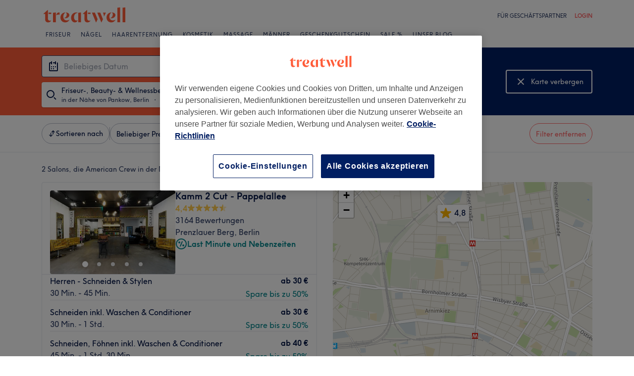

--- FILE ---
content_type: text/html; charset=utf-8
request_url: https://www.treatwell.de/orte/marke-american-crew/in-berlin-pankow-de/
body_size: 64292
content:

    <!DOCTYPE html>
    <html lang="de"><head><meta name="viewport" content="width=device-width, initial-scale=1"/><link rel="preload" as="image" imageSrcSet="https://cdn1.treatwell.net/images/view/v2.i1906249.w360.h240.x5E47EDA5/ 360w, https://cdn1.treatwell.net/images/view/v2.i1906249.w720.h480.xC61A3E8F/ 720w, https://cdn1.treatwell.net/images/view/v2.i1906249.w1080.h720.xC1826B14/ 1080w, https://cdn1.treatwell.net/images/view/v2.i1906249.w1280.h800.x2F281549/ 1280w" imageSizes="(max-width: 519px) calc(100vw - 34px), 300px" fetchPriority="high"/><link rel="preload" as="image" imageSrcSet="https://cdn1.treatwell.net/images/view/v2.i711644.w360.h240.xDF8C8BF4/ 360w, https://cdn1.treatwell.net/images/view/v2.i711644.w720.h480.xC9DEA70B/ 720w, https://cdn1.treatwell.net/images/view/v2.i711644.w1080.h720.x74E70969/ 1080w, https://cdn1.treatwell.net/images/view/v2.i711644.w1280.h800.x404A0BB7/ 1280w" imageSizes="(max-width: 519px) calc(100vw - 34px), 300px" fetchPriority="high"/><link rel="preload" as="image" href="/images/view/v2.i4166254.w120.h40.x555458C6.svg"/><link rel="preload" as="image" href="/images/view/v2.i1500470.w-1.h-1.x658DEB3F.svg"/><script async="" src="https://js.stripe.com/v3/"></script><meta http-equiv="content-type" content="text/html; charset=UTF-8"/><meta name="msapplication-config" content="none"/><link rel="shortcut icon" href="/favicon.ico" type="image/vnd.microsoft.icon"/><link rel="icon" href="/favicon.ico" type="image/vnd.microsoft.icon"/><link rel="preconnect" href="https://cdn1.treatwell.net"/><link rel="preload" crossorigin="anonymous" href="/nmp/asset/TreatwellSansWeb-Regular-4275e5.woff2" as="font" type="font/woff2"/><link rel="preload" crossorigin="anonymous" href="/nmp/asset/TreatwellSansWeb-Bold-ba34b4.woff2" as="font" type="font/woff2"/><link rel="preload" crossorigin="anonymous" href="/nmp/asset/TreatwellSansWeb-Light-1e7ea8.woff2" as="font" type="font/woff2"/><meta name="country" content="Deutschland"/><meta name="geo.country" content="DE"/><title>American Crew in der Nähe von Pankow, Berlin - Treatwell</title><meta name="description" content="Wir haben euch die besten American Crew in der Nähe von Pankow, Berlin rausgesucht. Vergleiche Salons, check die Reviews und buche rund um die Uhr mit bis zu 75% Rabatt. Ohne…"/><meta name="google-site-verification" content="xPU8g6BbJ4htm7yCbKU5GIeggJBd1e0iMKmLd7M4p1o"/><meta name="msvalidate.01" content="B13E40C8114FF04AFDA47842C438CD02"/><meta property="fb:app_id" content="181723646779"/><link rel="manifest" href="/nmp/asset/manifest.webmanifest"/><meta property="og:site_name" content="Treatwell"/><meta property="og:description" content="Wir haben euch die besten American Crew in der Nähe von Pankow, Berlin rausgesucht. Vergleiche Salons, check die Reviews und buche rund um die Uhr mit bis zu 75% Rabatt. Ohne Extragebühren, zuverlässig und sicher."/><meta property="og:title" content="American Crew in der Nähe von Pankow, Berlin - Treatwell"/><meta property="og:country-name" content="Deutschland"/><meta property="og:type" content="website"/><meta property="og:image" content="https://cdn1.treatwell.net/images/view/v2.i1906249.w1280.h800.x2F281549/"/><meta property="og:image:secure_url" content="https://cdn1.treatwell.net/images/view/v2.i1906249.w1280.h800.x2F281549/"/><link rel="preload" as="script" href="/api/v1/asset/javascript/uri-utils-bundle.js?"/><link rel="preload" as="script" href="/nmp/asset/vendors~BrowsePage~HomePage~NearMePage~QuestionPage~TreatmentPage~TreatmentTypePage~VenuePage~VenueTypePage-50677d.js"/><link rel="preload" as="script" href="/nmp/asset/BrowsePage~HomePage~NearMePage~QuestionPage~TreatmentPage~TreatmentTypePage~VenueTypePage-778fa7.js"/><link rel="preload" as="script" href="/nmp/asset/vendors~BrowsePage~VenuePage-031c48.js"/><link rel="preload" as="script" href="/nmp/asset/BestForBrowsePage-82575a.js"/><link rel="preload" as="script" href="/nmp/asset/BrowsePage-b8560f.js"/><link rel="preload" as="script" href="/nmp/asset/main-4213eb.js"/><link rel="preload" as="script" href="/nmp/asset/vendors~BrowsePage-12de8f.js"/><link rel="canonical" href="https://www.treatwell.de/orte/marke-american-crew/in-berlin-pankow-de/"/><script>
  (function () {
    function snowplowSafe() {
      if (window.snowplow && typeof window.snowplow === "function") {
        window.snowplow.apply(window.snowplow, arguments);
      } else {
        window.snowplow.queue.push(arguments);
      }
    }

    if (window.snowplow) {
      window.snowplowSafe = window.snowplow;
    } else {
      window.snowplowSafe = snowplowSafe;
      window.snowplow = { queue: [] };
    }
  }());
</script><script defer="" src="https://cdn1.treatwell.net/cookie-consent/TwCookieConsent.js"></script><script defer="" src="/nmp/asset/rakuten.js"></script><link rel="stylesheet" href="/nmp/asset/main-6bb6a9.css"/><link rel="stylesheet" href="/nmp/asset/BrowsePage~HomePage~NearMePage~QuestionPage~TreatmentPage~TreatmentTypePage~VenueTypePage-9ed7eb.css"/><link rel="stylesheet" href="/nmp/asset/BestForBrowsePage-386621.css"/><link rel="stylesheet" href="/nmp/asset/BrowsePage-6ac274.css"/><script defer="" src="/api/v1/asset/javascript/uri-utils-bundle.js?"></script><script defer="" src="/nmp/asset/vendors~BrowsePage~HomePage~NearMePage~QuestionPage~TreatmentPage~TreatmentTypePage~VenuePage~VenueTypePage-50677d.js"></script><script defer="" src="/nmp/asset/BrowsePage~HomePage~NearMePage~QuestionPage~TreatmentPage~TreatmentTypePage~VenueTypePage-778fa7.js"></script><script defer="" src="/nmp/asset/vendors~BrowsePage~VenuePage-031c48.js"></script><script defer="" src="/nmp/asset/BestForBrowsePage-82575a.js"></script><script defer="" src="/nmp/asset/BrowsePage-b8560f.js"></script><script defer="" src="/nmp/asset/main-4213eb.js"></script><script defer="" src="/nmp/asset/vendors~BrowsePage-12de8f.js"></script><script>
            window.dataLayer1 = window.dataLayer1 || [];
            window.dataLayer1.push({"page":{"countryCode":"DE","language":"de","environment":"prod","channelEnvironment":"whn_de_prod","channel":"whn_de","channelType":"consumer_site","isTreatwellBrandedWidget":false,"view":"standard","platformCode":"standard-web","type":"browse","gtmId":"GTM-K5GQMC"},"location":{"id":67941},"filters":{"category":{},"offerType":"local","orderBy":"recommended","radius":{"distance":3,"distanceUnit":"kilometre"}},"listing":{"type":"browse_results","venueCount":2,"firstItem":1,"lastItem":2,"page":1,"venues":{"venueIds":[389776,302556],"venueDistance":[-1,-1],"venueRating":[4.37,4.83],"venueReviewCount":[3164,927],"venueNumberOfServices":[3,3],"venueServiceIds":[[61785,297,66077],[5810,5822,5854]],"venueServiceDisplayPrice":[[30,30,40],[36,46,100]],"venueServiceDiscounts":[["jit-offpeak","jit-offpeak","jit-offpeak"],["from","from","from"]],"venueServiceDiscountsValues":[[0.5,0.5,0.5],[0,0,0]],"venueTags":[["jit","offpeak"],[]]},"venueCountBookable":6}});
          </script><script>
      (function(w,d,s,l,i){w[l]=w[l]||[];w[l].push({'gtm.start':
      new Date().getTime(),event:'gtm.js'});var f=d.getElementsByTagName(s)[0],
      j=d.createElement(s),dl=l!='dataLayer'?'&l='+l:'';j.async=true;j.src=
      '//www.googletagmanager.com/gtm.js?id='+i+dl;f.parentNode.insertBefore(j,f);
      })(window,document,'script','dataLayer1','GTM-K5GQMC');
    </script><script type="application/ld+json">{"@context":"https://schema.org","@type":"ItemList","itemListElement":[{"@type":"ListItem","position":1,"item":{"@type":"HealthAndBeautyBusiness","@id":"https://www.treatwell.de/ort/kamm-2-cut-pappelallee/","image":["https://cdn1.treatwell.net/images/view/v2.i1906249.w720.h480.xC61A3E8F/","https://cdn1.treatwell.net/images/view/v2.i1906250.w720.h480.xE708B4E9/","https://cdn1.treatwell.net/images/view/v2.i1906251.w720.h480.x057C1C47/","https://cdn1.treatwell.net/images/view/v2.i1906252.w720.h480.x714B2C31/","https://cdn1.treatwell.net/images/view/v2.i1906253.w720.h480.xEAC11260/","https://cdn1.treatwell.net/images/view/v2.i1906254.w720.h480.xDC99A403/","https://cdn1.treatwell.net/images/view/v2.i1906255.w720.h480.x473E9D62/","https://cdn1.treatwell.net/images/view/v2.i1906256.w720.h480.xCE727317/","https://cdn1.treatwell.net/images/view/v2.i1906257.w720.h480.xD4B7C49C/","https://cdn1.treatwell.net/images/view/v2.i1906259.w720.h480.xB3AFAC33/","https://cdn1.treatwell.net/images/view/v2.i1906262.w720.h480.xD80ABDDC/","https://cdn1.treatwell.net/images/view/v2.i1906263.w720.h480.xA724F5C4/","https://cdn1.treatwell.net/images/view/v2.i1906264.w720.h480.x23EB149F/","https://cdn1.treatwell.net/images/view/v2.i1906265.w720.h480.x68945C4E/"],"aggregateRating":{"@type":"AggregateRating","ratingValue":4.4,"reviewCount":3164},"address":{"@type":"PostalAddress","streetAddress":"Pappelallee 4","addressLocality":"Berlin, Prenzlauer Berg","postalCode":"10437","addressCountry":"DE"},"url":"https://www.treatwell.de/ort/kamm-2-cut-pappelallee/","name":"Kamm 2 Cut - Pappelallee"}},{"@type":"ListItem","position":2,"item":{"@type":"HealthAndBeautyBusiness","@id":"https://www.treatwell.de/ort/kamm-schere/","image":["https://cdn1.treatwell.net/images/view/v2.i711644.w720.h480.xC9DEA70B/","https://cdn1.treatwell.net/images/view/v2.i711655.w720.h480.xD3D10C29/","https://cdn1.treatwell.net/images/view/v2.i711640.w720.h480.xDECE6B11/","https://cdn1.treatwell.net/images/view/v2.i711637.w720.h480.x1980AF4E/","https://cdn1.treatwell.net/images/view/v2.i711639.w720.h480.xF3DA9BBC/","https://cdn1.treatwell.net/images/view/v2.i711643.w720.h480.xA825C66B/","https://cdn1.treatwell.net/images/view/v2.i13349163.w720.h480.xBB62E42E/","https://cdn1.treatwell.net/images/view/v2.i711642.w720.h480.x6C6609F4/","https://cdn1.treatwell.net/images/view/v2.i13208960.w720.h480.xA047435F/","https://cdn1.treatwell.net/images/view/v2.i13349178.w720.h480.xC3CFF587/","https://cdn1.treatwell.net/images/view/v2.i13209067.w720.h480.x3DBF5E06/","https://cdn1.treatwell.net/images/view/v2.i13208970.w720.h480.x5577D2AB/","https://cdn1.treatwell.net/images/view/v2.i13208984.w720.h480.xF25C364D/","https://cdn1.treatwell.net/images/view/v2.i13209023.w720.h480.x3DA50889/","https://cdn1.treatwell.net/images/view/v2.i13209685.w720.h480.x47F14E9A/","https://cdn1.treatwell.net/images/view/v2.i13209704.w720.h480.xA2E5F175/","https://cdn1.treatwell.net/images/view/v2.i13209733.w720.h480.xA2E010C9/","https://cdn1.treatwell.net/images/view/v2.i13209837.w720.h480.x45A1FE46/","https://cdn1.treatwell.net/images/view/v2.i13209968.w720.h480.xAABE892E/","https://cdn1.treatwell.net/images/view/v2.i13349158.w720.h480.xDA738F5F/","https://cdn1.treatwell.net/images/view/v2.i13349185.w720.h480.xDB99C817/","https://cdn1.treatwell.net/images/view/v2.i13349221.w720.h480.xC77F0269/"],"aggregateRating":{"@type":"AggregateRating","ratingValue":4.8,"reviewCount":927},"address":{"@type":"PostalAddress","streetAddress":"Maximilianstraße 8","addressLocality":"Berlin, Pankow","postalCode":"13187","addressCountry":"DE"},"url":"https://www.treatwell.de/ort/kamm-schere/","name":"Kamm & Schere"}}]}</script></head><body class="WHN_DE"><noscript><iframe src="//www.googletagmanager.com/ns.html?id=GTM-K5GQMC" height="0" width="0" style="display:none;visibility:hidden"></iframe></noscript><div id="container"><div class="app-module--contentStretch--ae3b81"><div id="header"><div class="styles-module--header--538266"><div class="styles-module--wrapper--13120e"><div class="styles-module--section--1a41d8" data-cy="Header"><div class="styles-module--logoWrapper--2a5be3"><a href="/" class="" data-ajax="false"><svg role="img" class="Logo-module--medium--3cfc65" viewBox="0 0 185 35"><title>Treatwell</title><g><path d="M178.812739,1 L172.954238,1.6964651 L172.954238,32.7506146 L178.812739,32.7506146 L178.812739,1 Z M167.710266,1 L161.851765,1.6964651 L161.851765,32.7506146 L167.710266,32.7506146 L167.710266,1 Z M101.750925,29.5960374 C99.0060327,29.5960374 97.3672913,27.7934219 97.3672913,24.8027188 L97.3672913,6.53075223 L96.8756688,6.53075223 L88.0264653,14.6015536 L88.0264653,15.0522075 L91.5087908,15.0522075 L91.5087908,26.5233973 C91.5087908,30.866062 94.1717455,33.1603 97.8179452,33.1603 C100.644774,33.1603 102.857075,31.8083383 104.372911,29.3911948 L104.372911,29.104415 C103.430634,29.4321633 102.611264,29.5960374 101.750925,29.5960374 L101.750925,29.5960374 Z M17.7244592,29.5960374 C15.0205359,29.5960374 13.3817945,27.7934219 13.3817945,24.8027188 L13.3817945,6.53075223 L12.8901721,6.53075223 L4,14.6015536 L4,15.0522075 L7.52329401,15.0522075 L7.52329401,26.5233973 C7.52329401,30.866062 10.1862488,33.1603 13.8324484,33.1603 C16.6183088,33.1603 18.8306097,31.8083383 20.387414,29.3911948 L20.387414,29.104415 C19.4451377,29.4321633 18.5847985,29.5960374 17.7244592,29.5960374 L17.7244592,29.5960374 Z M78.1530484,12.5531269 L78.1530484,32.7506146 L84.0115489,32.7506146 L84.0115489,11.8976303 L78.1530484,12.5531269 Z M30.2608309,11.8976303 L24.4023304,12.5531269 L24.4023304,32.7506146 L30.2608309,32.7506146 L30.2608309,11.8976303 Z M146.529533,23.819474 C147.307935,24.0652852 148.29118,24.2291593 149.274425,24.2291593 C153.780964,24.2291593 157.550069,21.1974878 157.550069,17.5922567 C157.550069,14.4376795 154.559366,11.9385988 150.216701,11.8976303 L150.216701,12.1844101 C151.609632,12.9218437 151.93738,14.6834907 151.93738,16.240295 C151.93738,20.2552115 149.438299,23.286883 146.529533,23.5326943 L146.529533,23.819474 Z M48.2050493,23.819474 C48.9834514,24.0652852 49.9257277,24.2291593 50.9499411,24.2291593 C55.45648,24.2291593 59.1846166,21.1974878 59.1846166,17.5922567 C59.1846166,14.4376795 56.1939136,11.9385988 51.8512489,11.8976303 L51.8512489,12.1844101 C53.2441791,12.9218437 53.5719274,14.6834907 53.5719274,16.240295 C53.5719274,20.2552115 51.0728467,23.286883 48.2050493,23.5326943 L48.2050493,23.819474 Z M149.069582,11.8976303 C143.047208,11.8976303 138.581637,16.4451377 138.581637,22.672355 C138.581637,28.8995723 142.842365,33.1603 148.782803,33.1603 C152.756751,33.1603 155.993265,31.1528418 157.591038,27.5885792 L157.591038,27.2198624 C156.361982,28.3260128 154.313555,28.8995723 152.265128,28.8995723 C147.594715,28.8995723 144.685949,25.9498378 144.685949,20.9926451 C144.685949,17.3464455 146.283722,13.4954032 149.069582,12.1844101 L149.069582,11.8976303 Z M50.7450984,11.8976303 C44.7227238,11.8976303 40.2161849,16.4451377 40.2161849,22.672355 C40.2161849,28.8995723 44.4769126,33.1603 50.4173502,33.1603 C54.4322666,33.1603 57.6687809,31.1528418 59.2255852,27.5885792 L59.2255852,27.2198624 C57.9965291,28.3260128 55.9481024,28.8995723 53.8996756,28.8995723 C49.2702312,28.8995723 46.3204967,25.9088693 46.3204967,20.9926451 C46.3204967,17.3464455 47.9592381,13.4954032 50.7450984,12.1844101 L50.7450984,11.8976303 Z M62.9537219,23.286883 C62.9537219,28.9405409 66.1902361,33.1603 70.9425862,33.1603 C73.7284466,33.1603 75.8178419,31.48059 77.128835,28.8995723 L77.128835,28.6537611 C76.4323699,29.0224779 75.5720306,29.2682892 74.6707229,29.2682892 C71.4751771,29.2273206 69.1399707,26.4414602 69.1399707,22.1807326 C69.1399707,16.6090118 72.5403591,12.8399066 77.0059294,12.8399066 L77.0059294,12.5121583 C76.0636531,12.102473 74.834597,11.8976303 73.5645724,11.8976303 C67.5421978,11.8976303 62.9537219,16.6909489 62.9537219,23.286883 L62.9537219,23.286883 Z M98.80119,15.0522075 L104.495816,15.0522075 L104.495816,12.3073157 L98.80119,12.3073157 L98.80119,15.0522075 Z M14.8156932,15.0522075 L20.5103196,15.0522075 L20.5103196,12.3073157 L14.8156932,12.3073157 L14.8156932,15.0522075 Z M125.225895,12.3073157 L118.916741,12.3073157 L127.397227,33.0373944 L127.806913,33.0373944 L130.96149,26.4414602 L125.225895,12.3073157 Z M113.795674,12.3073157 L107.486519,12.3073157 L115.967006,33.0373944 L116.376692,33.0373944 L119.531269,26.4414602 L113.795674,12.3073157 Z M131.043427,12.3073157 C132.06764,14.3147739 133.009917,18.2477532 133.009917,20.2142429 L133.296696,20.2142429 L137.311613,12.3073157 L131.043427,12.3073157 Z M31.1621387,17.920005 L31.1621387,18.1248476 C32.4321633,16.8138545 34.2347788,16.4451377 35.9964258,16.4451377 C37.1435448,16.4451377 37.7990414,16.6090118 38.3316323,16.854823 L38.3316323,12.102473 C38.0038841,11.9795674 37.5122616,11.8976303 36.8977336,11.8976303 C33.6612193,11.8976303 31.8586038,14.1099312 31.1621387,17.920005 L31.1621387,17.920005 Z" class="Logo-module--medium--3cfc65" fill="#FF5C39"></path></g></svg></a></div></div><div class="styles-module--headerNavigation--3312ac"><div class="Navigation-module--navigation--23180e"><div class="Navigation-module--navTabs--60f176"><div class="Navigation-module--navTabsWrapper--71a231"><a class="NavigationTab-module--link--88cdd6" href="/orte/behandlung-gruppe-haare/angebot-typ-lokal/in-de/">Friseur</a><a class="NavigationTab-module--link--88cdd6" href="/orte/behandlung-gruppe-nagel/in-de/">Nägel</a><a class="NavigationTab-module--link--88cdd6" href="/orte/behandlung-gruppe-haarentfernung/in-de/">Haarentfernung</a><a class="NavigationTab-module--link--88cdd6" href="/orte/behandlung-gruppe-gesicht/in-de/">Kosmetik</a><a class="NavigationTab-module--link--88cdd6" href="/orte/behandlung-gruppe-massage/in-de/">Massage</a><a class="NavigationTab-module--link--88cdd6" href="/orte/bei-barber-shop/in-de/">Männer</a><a class="NavigationTab-module--link--88cdd6 NavigationTab-module--single--345ae3" href="/geschenkkarte/">Geschenkgutschein</a><a class="NavigationTab-module--link--88cdd6 NavigationTab-module--single--345ae3" href="/orte/angebot-typ-lokal/rabatte-flexibel/in-de/">Sale %</a><a class="NavigationTab-module--link--88cdd6 NavigationTab-module--single--345ae3" href="/treatment-files/">Unser Blog</a></div></div><div class="NavigationDropdown-module--wrapper--97479f"><div class="NavigationDropdownContent-module--nonactive--56a765"></div><div class="NavigationDropdownContent-module--nonactive--56a765"></div><div class="NavigationDropdownContent-module--nonactive--56a765"></div><div class="NavigationDropdownContent-module--nonactive--56a765"></div><div class="NavigationDropdownContent-module--nonactive--56a765"></div><div class="NavigationDropdownContent-module--nonactive--56a765"></div></div></div></div></div></div></div><div class="app-module--content--c4dde1"><div class="StickyCollapse-module--container--d63e74 StickyCollapse-module--heroTransition--ae11e6 StickyCollapse-module--sticky--3bffa5" style="--StickyCollapse-height:undefinedpx" data-cy="Hero"><div style="background-color:#001E62;background-image:url(&quot;[data-uri]&quot;)" class="WhatWhereWhen-module--background--04454c"><div class="WhatWhereWhen-module--content--2344b8 WhatWhereWhen-module--collapsed--a740ab"><div class="WhatWhereWhen-module--www--9077f0"><div class="WhatWhereWhen-module--inputs--da978f"><div style="display:none"><div class="DropdownInput-module--dropdownContainer--6ea99b" style="left:0px;top:calc(0px + 2px);width:0px"><div aria-label="Suchergebnisse" class="SelectInput-module--list--e16654" data-cy="SearchResultsList"><h3 class="ListHeading-module--listHeading--d7a31a"><span class="Text-module_bodyHeavy__1LMI1">Behandlungen</span></h3><ul role="status" aria-live="polite"><li class="ListItem-module--item--cfbd44"><button type="button" class="ListItem-module--button--2e2c72"><span class="Text-module_caption__1s14T">Friseur-, Beauty- &amp; Wellnessbehandlungen</span></button></li><li class="ListItem-module--item--cfbd44"><button type="button" class="ListItem-module--button--2e2c72"><span class="Text-module_caption__1s14T">Friseur</span></button></li><li class="ListItem-module--item--cfbd44"><button type="button" class="ListItem-module--button--2e2c72"><span class="Text-module_caption__1s14T">Gesicht</span></button></li></ul></div></div></div><div style="display:none"><div class="DropdownInput-module--dropdownContainer--6ea99b" style="left:0px;top:calc(0px + 2px);width:0px"><div aria-label="Suchergebnisse" class="SelectInput-module--list--e16654" data-cy="SearchResultsList"><ul role="status" aria-live="polite"><div class="ListItem-module--listItem--1a7e71 ListItem-module--selectable--907595 ListItem-module--currentLocation--ff0fb4"><span>Aktueller Standort</span></div><div class="ListItem-module--categorySeparator--b3f75c"></div><div class="ListItem-module--listItem--4884c1"><label class="LocationRadius-module--label--a3dd87">Suchreichweite</label><select class="LocationRadius-module--select--794147"><option value="0">in der Nähe</option><option value="0.2">0,2 km</option><option value="0.5">0,5 km</option><option value="1">1 km</option><option value="3" selected="">3 km</option><option value="5">5 km</option><option value="10">10 km</option><option value="20">20 km</option></select></div><div class="ListItem-module--categorySeparator--b3f75c"></div><div class="ListLabel-module--listLabel--fbf9f7"><span class="Text-module_captionHeavy__3H4uq">Passende Gegenden</span></div><li class="ListItem-module--item--cfbd44"><button type="button" class="ListItem-module--button--2e2c72"><span class="Text-module_caption__1s14T">Pankow, Berlin</span></button></li><li class="ListItem-module--item--cfbd44"><button type="button" class="ListItem-module--button--2e2c72"><span class="Text-module_caption__1s14T">Pankow-Heinersdorf</span></button></li><li class="ListItem-module--item--cfbd44"><button type="button" class="ListItem-module--button--2e2c72"><span class="Text-module_caption__1s14T">Rathaus-Center Pankow</span></button></li><li class="ListItem-module--item--cfbd44"><button type="button" class="ListItem-module--button--2e2c72"><span class="Text-module_caption__1s14T">S+U Pankow</span></button></li><li class="ListItem-module--item--cfbd44"><button type="button" class="ListItem-module--button--2e2c72"><span class="Text-module_caption__1s14T">Vinetastraße</span></button></li><li class="ListItem-module--item--cfbd44"><button type="button" class="ListItem-module--button--2e2c72"><span class="Text-module_caption__1s14T">Wollankstraße</span></button></li></ul></div></div></div><div class="WhatWhereWhen-module--renderInput--b3b3fa"><div><div class="DropdownInput-module--searchArea--4ed0f5"><div class="InputField-module--inputOutlineOffset--382445 InputField-module--input--ba477c"><div class="Input-module_root__2Yt7-"><div class="Input-module_primaryIcon__1sWbp Input-module_primaryIconLeft__2HCYc"><svg height="24" width="24" viewBox="0 0 24 24" xmlns="http://www.w3.org/2000/svg" aria-hidden="true" preserveAspectRatio="xMidYMid meet" fill="currentColor"><path d="M7 12h2v2H7v-2zm4 0h2v2h-2v-2zm0 4h2v2h-2v-2zm4-4h2v2h-2v-2zm-8 4h2v2H7v-2zM19 4h.005C20.107 4 21 4.893 21 5.995v14.01A1.995 1.995 0 0119.005 22H4.995A1.995 1.995 0 013 20.005V5.995C3 4.893 3.893 4 4.995 4H7V2h2v6H7V6H5v14h14V4zm-2-2v6h-2V6h-4V4h4V2h2z" fill-rule="evenodd"></path></svg></div><input class="Input-module_input__1MD8R Input-module_readOnly__sOj1K Input-module_withPrimaryIconLeft__3EQ2i" readOnly="" aria-invalid="false" type="search" id="date-time-input" data-hj-whitelist="" inputMode="none" autoComplete="nope" placeholder="Beliebiges Datum" value=""/></div></div></div></div></div><div class="CollapsedContainer-module--container--0f3467"><div class="CollapsedContainer-module--searchIcon--37a105"><svg height="24" width="24" viewBox="0 0 24 24" xmlns="http://www.w3.org/2000/svg" aria-hidden="true" preserveAspectRatio="xMidYMid meet" fill="currentColor"><path d="M17.707 16.293l4 4-1.414 1.414-4-4 1.414-1.414zM10 2a8 8 0 110 16 8 8 0 010-16zm0 2a6 6 0 100 12 6 6 0 000-12z" fill-rule="evenodd"></path></svg></div><div class="CollapsedContainer-module--labelContainer--f05265"><div class="CollapsedContainer-module--mainLabel--dbfd69">Friseur-, Beauty- &amp; Wellnessbehandlungen</div><div class="CollapsedContainer-module--secondLine--750c65"><div class="CollapsedContainer-module--secondLineLabelLeft--1d602c">in der Nähe von Pankow, Berlin</div><div class="CollapsedContainer-module--separator--406819">・</div><div class="CollapsedContainer-module--secondLineLabelRight--bd212d">Beliebiges Datum</div></div></div></div></div><div class="WhatWhereWhen-module--headline--15797b WhatWhereWhen-module--collapsed--a740ab">American Crew</div><div class="WhatWhereWhen-module--viewModeToggle--9273ef WhatWhereWhen-module--collapsed--a740ab"><button class="ViewModeToggle-module--button--6e057e Button-module--button--090d0b Button-module--large--0aea49 Button-module--whiteUndecorated--8c01ca" type="button" data-cy="ToggleMap"><div class="Button-module--icon--31e2cd"><svg xmlns="http://www.w3.org/2000/svg" width="25" height="24" viewBox="0 0 25 24"><path fill="#FFF" fill-rule="evenodd" d="M17.793 5.293l1.414 1.414L13.914 12l5.293 5.293-1.414 1.414-5.293-5.293-5.293 5.293-1.414-1.414L11.086 12 5.793 6.707l1.414-1.414 5.293 5.293 5.293-5.293z"></path></svg></div><div class="Button-module--label--47a4ba Button-module--leftAlignLabels--d63877">Karte verbergen<span class="Button-module--hiddenLabels--bfcb1a">Karte anzeigen</span></div></button></div></div></div></div></div><div class="HybridView-module--wrapper--4a7afa"><div class="FiltersBar-module--root--01a33f"><div class="FiltersBar-module--filters--b85919"><div class="Inline-module_inline__1aHBb FiltersBar-module--filtersBar--72e660 Inline-module_xs__1AzT4 Inline-module_alignNormal__23EVb Inline-module_justifyStart__2svO3"><button class="FiltersButton-module--button--d672e1 FiltersButton-module--buttonDefault--546a1d Button-module_button__3VGaT Button-module_primary__2jInt Button-module_lg__27toc" type="button" data-cy="FiltersButton--sortBy"><div class="Inline-module_inline__1aHBb Inline-module_xs__1AzT4 Inline-module_alignCenter__uIC18 Inline-module_justifyCenter__123sj"><span class="Text-module_bodyHeavy__1LMI1"><div class="Inline-module_inline__1aHBb Inline-module_xs__1AzT4 Inline-module_alignCenter__uIC18 Inline-module_justifyStart__2svO3"><svg height="16" width="16" viewBox="0 0 16 16" xmlns="http://www.w3.org/2000/svg" aria-hidden="true" preserveAspectRatio="xMidYMid meet" fill="currentColor"><path d="M10.243 9.542a.667.667 0 00.666-.666v-4.99l1.69 1.69a.667.667 0 10.944-.943l-2.829-2.828a.667.667 0 00-.943 0L6.943 4.633a.667.667 0 10.943.943l1.69-1.69v4.99c0 .368.298.666.667.666zM5.667 6.367A.667.667 0 005 7.034v4.99l-1.69-1.69a.667.667 0 10-.943.942l2.828 2.829c.26.26.683.26.943 0l2.829-2.829a.667.667 0 10-.943-.943l-1.69 1.69v-4.99a.667.667 0 00-.667-.666z" fill-rule="evenodd"></path></svg><span class="Text-module_caption__1s14T">Sortieren nach</span></div></span></div></button><span class="FiltersBar-module--separator--2849d3"></span><div class="Inline-module_inline__1aHBb FiltersBar-module--wrapper--20c1ff Inline-module_xs__1AzT4 Inline-module_alignCenter__uIC18 Inline-module_justifyBetween__JfjuH"><ul class="Inline-module_inline__1aHBb Inline-module_xs__1AzT4 Inline-module_alignCenter__uIC18 Inline-module_justifyStart__2svO3"><li><button class="FiltersButton-module--button--d672e1 FiltersButton-module--buttonDefault--546a1d Button-module_button__3VGaT Button-module_primary__2jInt Button-module_lg__27toc" type="button" data-cy="FiltersButton--price"><div class="Inline-module_inline__1aHBb Inline-module_xs__1AzT4 Inline-module_alignCenter__uIC18 Inline-module_justifyCenter__123sj"><span class="Text-module_bodyHeavy__1LMI1"><span class="Text-module_caption__1s14T">Beliebiger Preis</span></span></div></button></li><li><button class="FiltersButton-module--button--d672e1 FiltersButton-module--buttonDefault--546a1d FiltersButton-module--active--7039d4 Button-module_button__3VGaT Button-module_primary__2jInt Button-module_lg__27toc" type="button" data-cy="FiltersButton--brands"><div class="Inline-module_inline__1aHBb Inline-module_xs__1AzT4 Inline-module_alignCenter__uIC18 Inline-module_justifyCenter__123sj"><span class="Text-module_bodyHeavy__1LMI1"><span class="Text-module_caption__1s14T">American Crew</span></span></div></button></li><li><button class="FiltersButton-module--button--d672e1 FiltersButton-module--buttonDefault--546a1d Button-module_button__3VGaT Button-module_primary__2jInt Button-module_lg__27toc" type="button" data-cy="FiltersButton--salons"><div class="Inline-module_inline__1aHBb Inline-module_xs__1AzT4 Inline-module_alignCenter__uIC18 Inline-module_justifyCenter__123sj"><span class="Text-module_bodyHeavy__1LMI1"><span class="Text-module_caption__1s14T">Salons</span></span></div></button></li><li><button class="FiltersButton-module--button--d672e1 FiltersButton-module--buttonDefault--546a1d Button-module_button__3VGaT Button-module_primary__2jInt Button-module_lg__27toc" type="button" data-cy="FiltersButton--treatmentTypes"><div class="Inline-module_inline__1aHBb Inline-module_xs__1AzT4 Inline-module_alignCenter__uIC18 Inline-module_justifyCenter__123sj"><span class="Text-module_bodyHeavy__1LMI1"><span class="Text-module_caption__1s14T">Express Offers</span></span></div></button></li><li><button class="FiltersButton-module--button--d672e1 FiltersButton-module--buttonDefault--546a1d Button-module_button__3VGaT Button-module_primary__2jInt Button-module_lg__27toc" type="button" data-cy="FiltersButton--rating"><div class="Inline-module_inline__1aHBb Inline-module_xs__1AzT4 Inline-module_alignCenter__uIC18 Inline-module_justifyCenter__123sj"><span class="Text-module_bodyHeavy__1LMI1"><span class="Text-module_caption__1s14T">Rating</span></span></div></button></li></ul><button class="FiltersButton-module--button--d672e1 FiltersButton-module--buttonRed--7262bb Button-module_button__3VGaT Button-module_primary__2jInt Button-module_lg__27toc" type="button" data-cy="FiltersButton--clearFiltersButton"><div class="Inline-module_inline__1aHBb Inline-module_xs__1AzT4 Inline-module_alignCenter__uIC18 Inline-module_justifyCenter__123sj"><span class="Text-module_bodyHeavy__1LMI1"><span class="Text-module_caption__1s14T">Filter entfernen</span></span></div></button></div></div></div></div><div class="HybridView-module--container--9ba7f3"><div class="HybridView-module--summaryAndFilterContainer--4673db"><h1 class="ResultsSummary-module--resultsSummary--69bb6c">2 Salons, die American Crew in der Nähe von Pankow, Berlin anbieten</h1></div><div class="HybridView-module--venuesContainer--7ed6ee"><div class="HybridView-module--listContainer--680812"><div class="Results-module--results--e3b89d"><div class="BrowseResult-module--container--a0806d"><div class="Box-module_box__1RhC8 Box-module_none__2A8Fu Box-module_noneWide__QtLO8"><a href="https://www.treatwell.de/ort/kamm-2-cut-pappelallee/?serviceIds=TR4261785,TR3500297,TR4266077"><div class="Stack-module_stack__19jn1 Stack-module_sm__1ncNx Inline-module_alignNormal__23EVb Inline-module_justifyStart__2svO3"><div class="Inline-module_inline__1aHBb BrowseResultSummary-module--inline--b9bb3a Inline-module_md__1Qz4k Inline-module_alignStart__1W4Dx Inline-module_justifyStart__2svO3"><div class="BrowseResultSummary-module--imageAreaContainer--edb7f8"><div class="BrowseResultSummary-module--imageContainer--5605d3"><div class="GenericCarousel-module--container--83d4c3 BrowseResultSummary-module--imageGallery--a6f125"><div class="GenericCarousel-module--item--379f6e" style="transform:translateX(0px)"><img class="BrowseResultImageCarousel-module--image--f67c35" sizes="(max-width: 519px) calc(100vw - 34px), 300px" srcSet="https://cdn1.treatwell.net/images/view/v2.i1906249.w360.h240.x5E47EDA5/ 360w, https://cdn1.treatwell.net/images/view/v2.i1906249.w720.h480.xC61A3E8F/ 720w, https://cdn1.treatwell.net/images/view/v2.i1906249.w1080.h720.xC1826B14/ 1080w, https://cdn1.treatwell.net/images/view/v2.i1906249.w1280.h800.x2F281549/ 1280w" src="https://cdn1.treatwell.net/images/view/v2.i1906249.w1080.h720.xC1826B14/" alt="" fetchPriority="high"/></div><div class="GenericCarousel-module--item--379f6e" style="transform:translateX(0px)"><img class="BrowseResultImageCarousel-module--image--f67c35 LazyImage-module_image__1XBWH" sizes="(max-width: 519px) calc(100vw - 34px), 300px" alt=""/></div><div class="GenericCarousel-module--item--379f6e" style="transform:translateX(0px)"><img class="BrowseResultImageCarousel-module--image--f67c35 LazyImage-module_image__1XBWH" sizes="(max-width: 519px) calc(100vw - 34px), 300px" alt=""/></div><div class="GenericCarousel-module--item--379f6e" style="transform:translateX(0px)"><img class="BrowseResultImageCarousel-module--image--f67c35 LazyImage-module_image__1XBWH" sizes="(max-width: 519px) calc(100vw - 34px), 300px" alt=""/></div><div class="GenericCarousel-module--item--379f6e" style="transform:translateX(0px)"><img class="BrowseResultImageCarousel-module--image--f67c35 LazyImage-module_image__1XBWH" sizes="(max-width: 519px) calc(100vw - 34px), 300px" alt=""/></div><div class="BrowseResultImageCarousel-module--pagination--275728"><div class="BrowseResultImageCarousel-module--indicator--7e2218 BrowseResultImageCarousel-module--indicatorActive--89b54b"></div><div class="BrowseResultImageCarousel-module--indicator--7e2218"></div><div class="BrowseResultImageCarousel-module--indicator--7e2218"></div><div class="BrowseResultImageCarousel-module--indicator--7e2218"></div><div class="BrowseResultImageCarousel-module--indicator--7e2218"></div></div><div class="BrowseResultImageCarousel-module--chevronContainer--20262a BrowseResultImageCarousel-module--chevronContainerLeft--2875ec"><svg data-cy="chevron" width="24" height="24" viewBox="0 0 24 24" style="cursor:pointer;transform:rotate(90deg)" xmlns="http://www.w3.org/2000/svg"><g fill="none"><path style="stroke:#fff" class="" stroke-width="2" d="M5 8l7 7 7-7"></path></g></svg></div><div class="BrowseResultImageCarousel-module--chevronContainer--20262a BrowseResultImageCarousel-module--chevronContainerRight--de2782"><svg data-cy="chevron" width="24" height="24" viewBox="0 0 24 24" style="cursor:pointer;transform:rotate(270deg)" xmlns="http://www.w3.org/2000/svg"><g fill="none"><path style="stroke:#fff" class="" stroke-width="2" d="M5 8l7 7 7-7"></path></g></svg></div></div></div></div><div class="BrowseResultSummary-module--textContainer--fd1fa2"><div class="Stack-module_stack__19jn1 Stack-module_xs__sASYt Inline-module_alignNormal__23EVb Inline-module_justifyStart__2svO3"><div class="BrowseResultSummary-module--name--04416f"><h2 class="Text-module_mdHeader__2D1lu">Kamm 2 Cut - Pappelallee</h2></div><div class="Inline-module_inline__1aHBb BrowseResultRating-module--rating--59f4c5 Inline-module_alignCenter__uIC18 Inline-module_justifyStart__2svO3 Inline-module_isWrap__Chf-4"><div class="Inline-module_inline__1aHBb Inline-module_alignCenter__uIC18 Inline-module_justifyStart__2svO3"><div class="Inline-module_inline__1aHBb Inline-module_xs__1AzT4 Inline-module_alignCenter__uIC18 Inline-module_justifyStart__2svO3"><span class="Text-module_bodyHeavy__1LMI1 Rating-module_label__1wOHw" aria-hidden="false" data-cy="rating-label">4,4</span><div class="Inline-module_inline__1aHBb Inline-module_xxs__1pJW7 Inline-module_alignCenter__uIC18 Inline-module_justifyStart__2svO3" style="margin-top:-2px"><svg xmlns="http://www.w3.org/2000/svg" width="16" height="16" viewBox="0 0 16 16"><path fill="#FFCB4D" fill-rule="evenodd" d="M4.767 14.77c-.787.589-1.599-.03-1.308-.997L4.65 9.802 1.44 7.324c-.777-.6-.474-1.61.496-1.61h4.006l1.252-3.993c.302-.965 1.309-.958 1.61 0l1.251 3.994h4.006c.976 0 1.272 1.01.496 1.609l-3.21 2.478 1.192 3.97c.29.968-.52 1.587-1.308.998l-3.233-2.417-3.232 2.417z"></path></svg><svg xmlns="http://www.w3.org/2000/svg" width="16" height="16" viewBox="0 0 16 16"><path fill="#FFCB4D" fill-rule="evenodd" d="M4.767 14.77c-.787.589-1.599-.03-1.308-.997L4.65 9.802 1.44 7.324c-.777-.6-.474-1.61.496-1.61h4.006l1.252-3.993c.302-.965 1.309-.958 1.61 0l1.251 3.994h4.006c.976 0 1.272 1.01.496 1.609l-3.21 2.478 1.192 3.97c.29.968-.52 1.587-1.308.998l-3.233-2.417-3.232 2.417z"></path></svg><svg xmlns="http://www.w3.org/2000/svg" width="16" height="16" viewBox="0 0 16 16"><path fill="#FFCB4D" fill-rule="evenodd" d="M4.767 14.77c-.787.589-1.599-.03-1.308-.997L4.65 9.802 1.44 7.324c-.777-.6-.474-1.61.496-1.61h4.006l1.252-3.993c.302-.965 1.309-.958 1.61 0l1.251 3.994h4.006c.976 0 1.272 1.01.496 1.609l-3.21 2.478 1.192 3.97c.29.968-.52 1.587-1.308.998l-3.233-2.417-3.232 2.417z"></path></svg><svg xmlns="http://www.w3.org/2000/svg" width="16" height="16" viewBox="0 0 16 16"><path fill="#FFCB4D" fill-rule="evenodd" d="M4.767 14.77c-.787.589-1.599-.03-1.308-.997L4.65 9.802 1.44 7.324c-.777-.6-.474-1.61.496-1.61h4.006l1.252-3.993c.302-.965 1.309-.958 1.61 0l1.251 3.994h4.006c.976 0 1.272 1.01.496 1.609l-3.21 2.478 1.192 3.97c.29.968-.52 1.587-1.308.998l-3.233-2.417-3.232 2.417z"></path></svg><svg xmlns="http://www.w3.org/2000/svg" width="16" height="16" viewBox="0 0 16 16"><path fill="url(#half-star-gradient)" fill-rule="evenodd" d="M4.767 14.77c-.787.589-1.599-.03-1.308-.997L4.65 9.802 1.44 7.324c-.777-.6-.474-1.61.496-1.61h4.006l1.252-3.993c.302-.965 1.309-.958 1.61 0l1.251 3.994h4.006c.976 0 1.272 1.01.496 1.609l-3.21 2.478 1.192 3.97c.29.968-.52 1.587-1.308.998l-3.233-2.417-3.232 2.417z"></path></svg></div></div></div><span class="Text-module_body__2lxF8 BrowseResultRating-module--label--75ecaf">3164 Bewertungen</span></div><div class="Inline-module_inline__1aHBb BrowseResultSummary-module--location--70d009 Inline-module_alignCenter__uIC18 Inline-module_justifyStart__2svO3 Inline-module_isWrap__Chf-4"><div class="BrowseResultSummary-module--label--74ee49"><span class="Text-module_body__2lxF8">Prenzlauer Berg, Berlin</span></div><span class="Text-module_bodyHeavy__1LMI1 BrowseResultSummary-module--openMap--66c772">Auf Karte anzeigen</span></div><div class="BrowseResultSummary-module--venueTag--437978"><div class="styles-module--iconWithContent--c34344"><div class="Inline-module_inline__1aHBb Inline-module_md__1Qz4k Inline-module_alignCenter__uIC18 Inline-module_justifyStart__2svO3"><div class="MediaObject-module_mediaItem__1pFSb"><svg height="24" width="24" viewBox="0 0 24 24" xmlns="http://www.w3.org/2000/svg" aria-hidden="true" preserveAspectRatio="xMidYMid meet" fill="#0B8A90"><path d="M12 1c6.075 0 11 4.925 11 11s-4.925 11-11 11S1 18.075 1 12 5.925 1 12 1zm0 2a9 9 0 10.001 18.001A9 9 0 0012 3zm1.24 3.391l1.849.765-4.33 10.453-1.848-.765 4.33-10.453zM16 13a2 2 0 11.001 3.999A2 2 0 0116 13zM8 7a2 2 0 11.001 3.999A2 2 0 018 7z" fill-rule="evenodd"></path></svg></div><div style="color:#0B8A90"><span class="Text-module_smHeader__3mR_U">Last Minute und Nebenzeiten</span></div></div></div></div></div></div></div><div class="BrowseResult-module--divider--ac4fe6"></div><div class="Stack-module_stack__19jn1 Stack-module_sm__1ncNx Inline-module_alignNormal__23EVb Inline-module_justifyStart__2svO3"><div class="BrowseResultService-module--container--5348e1" data-offer-id="4261785"><div class="Inline-module_inline__1aHBb Inline-module_md__1Qz4k Inline-module_alignCenter__uIC18 Inline-module_justifyBetween__JfjuH"><div class="Stack-module_stack__19jn1 Inline-module_alignNormal__23EVb Inline-module_justifyStart__2svO3"><span class="Text-module_body__2lxF8 BrowseResultService-module--name--e01a4d">Herren - Schneiden &amp; Stylen</span><span class="Text-module_body__2lxF8 BrowseResultService-module--duration--b2fec0">  30 Min. -   45 Min.</span></div><div class="PriceView-module--priceWrapper--3cfb53 PriceView-module--stacked--b205c9"><div class="PriceView-module--priceLabel--8a6d8e"><span class="Text-module_bodyHeavy__1LMI1">ab<!-- --> </span><span class="Text-module_bodyHeavy__1LMI1">30 €</span></div><span class="Text-module_body__2lxF8 PriceView-module--discountText--d6c0cd">Spare bis zu 50%</span></div></div></div><div class="BrowseResultService-module--container--5348e1" data-offer-id="3500297"><div class="Inline-module_inline__1aHBb Inline-module_md__1Qz4k Inline-module_alignCenter__uIC18 Inline-module_justifyBetween__JfjuH"><div class="Stack-module_stack__19jn1 Inline-module_alignNormal__23EVb Inline-module_justifyStart__2svO3"><span class="Text-module_body__2lxF8 BrowseResultService-module--name--e01a4d">Schneiden inkl. Waschen &amp; Conditioner</span><span class="Text-module_body__2lxF8 BrowseResultService-module--duration--b2fec0">  30 Min. - 1 Std. </span></div><div class="PriceView-module--priceWrapper--3cfb53 PriceView-module--stacked--b205c9"><div class="PriceView-module--priceLabel--8a6d8e"><span class="Text-module_bodyHeavy__1LMI1">ab<!-- --> </span><span class="Text-module_bodyHeavy__1LMI1">30 €</span></div><span class="Text-module_body__2lxF8 PriceView-module--discountText--d6c0cd">Spare bis zu 50%</span></div></div></div><div class="BrowseResultService-module--container--5348e1" data-offer-id="4266077"><div class="Inline-module_inline__1aHBb Inline-module_md__1Qz4k Inline-module_alignCenter__uIC18 Inline-module_justifyBetween__JfjuH"><div class="Stack-module_stack__19jn1 Inline-module_alignNormal__23EVb Inline-module_justifyStart__2svO3"><span class="Text-module_body__2lxF8 BrowseResultService-module--name--e01a4d">Schneiden, Föhnen inkl. Waschen &amp; Conditioner</span><span class="Text-module_body__2lxF8 BrowseResultService-module--duration--b2fec0">  45 Min. - 1 Std. 30 Min.</span></div><div class="PriceView-module--priceWrapper--3cfb53 PriceView-module--stacked--b205c9"><div class="PriceView-module--priceLabel--8a6d8e"><span class="Text-module_bodyHeavy__1LMI1">ab<!-- --> </span><span class="Text-module_bodyHeavy__1LMI1">40 €</span></div><span class="Text-module_body__2lxF8 PriceView-module--discountText--d6c0cd">Spare bis zu 50%</span></div></div></div></div><div class="BrowseResult-module--divider--ac4fe6"></div><div><div class="BrowseResultQuickview-module--tab--1821b0"><div class="Inline-module_inline__1aHBb Inline-module_alignCenter__uIC18 Inline-module_justifyBetween__JfjuH"><span class="Text-module_bodyHeavy__1LMI1 BrowseResultQuickview-module--cta--d2ae62">Schnellansicht Saloninfos</span><svg data-cy="chevron" width="24" height="24" viewBox="0 0 24 24" style="cursor:pointer;transform:rotate(0deg);transition:transform 0.2s ease-out" xmlns="http://www.w3.org/2000/svg"><g fill="none"><path style="stroke:#071948" class="" stroke-width="2" d="M5 8l7 7 7-7"></path></g></svg></div></div><div class="Collapsable-module--container--4e75e7 Collapsable-module--collapsed--451014"><div class="Collapsable-module--childrenContainer--7c9d8a"><div class="BrowseResultQuickview-module--content--10325d"><div class="Stack-module_stack__19jn1 Stack-module_md__2xfIF Inline-module_alignNormal__23EVb Inline-module_justifyStart__2svO3"><div><div class="Inline-module_inline__1aHBb Inline-module_alignStart__1W4Dx Inline-module_justifyStart__2svO3 Inline-module_isWrap__Chf-4"><div class="BrowseResultQuickview-module--openingTimesContainer--e131dd" data-cy="VenueOpeningTimes"><div class="Stack-module_stack__19jn1 Stack-module_xs__sASYt Inline-module_alignNormal__23EVb Inline-module_justifyStart__2svO3"><div class="VenueOpeningTimes-module--closed--5b7c8c"><div class="Inline-module_inline__1aHBb Inline-module_alignCenter__uIC18 Inline-module_justifyBetween__JfjuH"><div class="Inline-module_inline__1aHBb Inline-module_sm__19DiN Inline-module_alignCenter__uIC18 Inline-module_justifyStart__2svO3"><div class="VenueOpeningTimes-module--indicator--b56cb6"></div><span class="Text-module_body__2lxF8 VenueOpeningTimes-module--labelDaynameShort--357283">Mo</span><span class="Text-module_body__2lxF8 VenueOpeningTimes-module--labelDayname--adec04">Montag</span></div><div><span class="Text-module_body__2lxF8">Geschlossen</span></div></div></div><div class="VenueOpeningTimes-module--open--e78b75"><div class="Inline-module_inline__1aHBb Inline-module_alignCenter__uIC18 Inline-module_justifyBetween__JfjuH"><div class="Inline-module_inline__1aHBb Inline-module_sm__19DiN Inline-module_alignCenter__uIC18 Inline-module_justifyStart__2svO3"><div class="VenueOpeningTimes-module--indicator--b56cb6"></div><span class="Text-module_body__2lxF8 VenueOpeningTimes-module--labelDaynameShort--357283">Di</span><span class="Text-module_body__2lxF8 VenueOpeningTimes-module--labelDayname--adec04">Dienstag</span></div><div class="Inline-module_inline__1aHBb Inline-module_xs__1AzT4 Inline-module_alignCenter__uIC18 Inline-module_justifyStart__2svO3"><span class="Text-module_body__2lxF8">10:00</span><span class="Text-module_body__2lxF8">–</span><span class="Text-module_body__2lxF8">19:00</span></div></div></div><div class="VenueOpeningTimes-module--open--e78b75"><div class="Inline-module_inline__1aHBb Inline-module_alignCenter__uIC18 Inline-module_justifyBetween__JfjuH"><div class="Inline-module_inline__1aHBb Inline-module_sm__19DiN Inline-module_alignCenter__uIC18 Inline-module_justifyStart__2svO3"><div class="VenueOpeningTimes-module--indicator--b56cb6"></div><span class="Text-module_body__2lxF8 VenueOpeningTimes-module--labelDaynameShort--357283">Mi</span><span class="Text-module_body__2lxF8 VenueOpeningTimes-module--labelDayname--adec04">Mittwoch</span></div><div class="Inline-module_inline__1aHBb Inline-module_xs__1AzT4 Inline-module_alignCenter__uIC18 Inline-module_justifyStart__2svO3"><span class="Text-module_body__2lxF8">10:00</span><span class="Text-module_body__2lxF8">–</span><span class="Text-module_body__2lxF8">19:00</span></div></div></div><div class="VenueOpeningTimes-module--open--e78b75"><div class="Inline-module_inline__1aHBb Inline-module_alignCenter__uIC18 Inline-module_justifyBetween__JfjuH"><div class="Inline-module_inline__1aHBb Inline-module_sm__19DiN Inline-module_alignCenter__uIC18 Inline-module_justifyStart__2svO3"><div class="VenueOpeningTimes-module--indicator--b56cb6"></div><span class="Text-module_body__2lxF8 VenueOpeningTimes-module--labelDaynameShort--357283">Do</span><span class="Text-module_body__2lxF8 VenueOpeningTimes-module--labelDayname--adec04">Donnerstag</span></div><div class="Inline-module_inline__1aHBb Inline-module_xs__1AzT4 Inline-module_alignCenter__uIC18 Inline-module_justifyStart__2svO3"><span class="Text-module_body__2lxF8">10:00</span><span class="Text-module_body__2lxF8">–</span><span class="Text-module_body__2lxF8">19:00</span></div></div></div><div class="VenueOpeningTimes-module--open--e78b75"><div class="Inline-module_inline__1aHBb Inline-module_alignCenter__uIC18 Inline-module_justifyBetween__JfjuH"><div class="Inline-module_inline__1aHBb Inline-module_sm__19DiN Inline-module_alignCenter__uIC18 Inline-module_justifyStart__2svO3"><div class="VenueOpeningTimes-module--indicator--b56cb6"></div><span class="Text-module_body__2lxF8 VenueOpeningTimes-module--labelDaynameShort--357283">Fr</span><span class="Text-module_body__2lxF8 VenueOpeningTimes-module--labelDayname--adec04">Freitag</span></div><div class="Inline-module_inline__1aHBb Inline-module_xs__1AzT4 Inline-module_alignCenter__uIC18 Inline-module_justifyStart__2svO3"><span class="Text-module_body__2lxF8">10:00</span><span class="Text-module_body__2lxF8">–</span><span class="Text-module_body__2lxF8">19:00</span></div></div></div><div class="VenueOpeningTimes-module--open--e78b75"><div class="Inline-module_inline__1aHBb Inline-module_alignCenter__uIC18 Inline-module_justifyBetween__JfjuH"><div class="Inline-module_inline__1aHBb Inline-module_sm__19DiN Inline-module_alignCenter__uIC18 Inline-module_justifyStart__2svO3"><div class="VenueOpeningTimes-module--indicator--b56cb6"></div><span class="Text-module_body__2lxF8 VenueOpeningTimes-module--labelDaynameShort--357283">Sa</span><span class="Text-module_body__2lxF8 VenueOpeningTimes-module--labelDayname--adec04">Samstag</span></div><div class="Inline-module_inline__1aHBb Inline-module_xs__1AzT4 Inline-module_alignCenter__uIC18 Inline-module_justifyStart__2svO3"><span class="Text-module_body__2lxF8">10:00</span><span class="Text-module_body__2lxF8">–</span><span class="Text-module_body__2lxF8">19:00</span></div></div></div><div class="VenueOpeningTimes-module--closed--5b7c8c"><div class="Inline-module_inline__1aHBb Inline-module_alignCenter__uIC18 Inline-module_justifyBetween__JfjuH"><div class="Inline-module_inline__1aHBb Inline-module_sm__19DiN Inline-module_alignCenter__uIC18 Inline-module_justifyStart__2svO3"><div class="VenueOpeningTimes-module--indicator--b56cb6"></div><span class="Text-module_body__2lxF8 VenueOpeningTimes-module--labelDaynameShort--357283">So</span><span class="Text-module_body__2lxF8 VenueOpeningTimes-module--labelDayname--adec04">Sonntag</span></div><div><span class="Text-module_body__2lxF8">Geschlossen</span></div></div></div></div></div><div class="BrowseResultQuickview-module--description--48c375">
<p><b>Die aufgeführten Preise können je nach Haarlänge, Haardichte, Zeitaufwand, und/oder Überdurchschnittlichem Materialverbrauch nach einer Beurteilung vor Ort variieren.</b></p>

<p>Echtes Wohlfühlprogramm und sagenhafte Schnitte erwarten dich bei Kamm 2 Cut - Pappelallee in Prenzlauer Berg. Das klingt gut? Dann hau in die Tasten und buche dir deinen Wunschtermin bequem, einfach und schnell online oder via App mit Treatwell. Los gehts!</p>

<p>Mit ausgeprägtem Fingerspitzengefühl und präziser Scherenführung wirst auch du von Kamm 2 Cut in der Pappelallee begeistert sein! Nach einer ausführlichen Beratung wird mit der Haarschneidekunst begonnen. Mit einem Blick für das Detail, gutem Geschmack und Expertise colorieren, schneiden und stylen die Profis, um deinen Ansprüchen gerecht zu werden. Dazu sorgen hochwertige Produkte für eine lang anhaltende Freude an den perfekten Ergebnissen. Lass die Haare ein letztes Mal im alten Look wehen, bevor Kamm 2 Cut deine Haare neu definieren!</p>

<p>Keine EC Kartenzahlung.</p>

<p>Aufklärung über chemische Behandlung bei Jugendlichen unter 16 Jahren:</p>

<p>Seit dem 1. September 2011 sind chemische Behandlungen, wie Dauerwellen, Haarfärbungen mit Oxidationshaarfärbemitteln, aber auch anderen Haarfarben, für Jugendliche unter 16 Jahren aufgrund der Kosmetik-Verordnung untersagt.</p>
</div></div></div><div class="BrowseResultQuickview-module--divider--dd3d45"></div><span class="BrowseResultQuickview-module--cta--d2ae62"><button class="BrowseResultQuickview-module--button--dde8dd Button-module--button--090d0b Button-module--normal--a5e659 Button-module--orange_--69823c" type="button"><div class="Button-module--label--47a4ba">Zurück zur Salonansicht</div></button></span></div></div></div></div></div></div></a></div></div><div class="BrowseResult-module--container--a0806d"><div class="Box-module_box__1RhC8 Box-module_none__2A8Fu Box-module_noneWide__QtLO8"><a href="https://www.treatwell.de/ort/kamm-schere/?serviceIds=TR925810,TR925822,TR925854"><div class="Stack-module_stack__19jn1 Stack-module_sm__1ncNx Inline-module_alignNormal__23EVb Inline-module_justifyStart__2svO3"><div class="Inline-module_inline__1aHBb BrowseResultSummary-module--inline--b9bb3a Inline-module_md__1Qz4k Inline-module_alignStart__1W4Dx Inline-module_justifyStart__2svO3"><div class="BrowseResultSummary-module--imageAreaContainer--edb7f8"><div class="BrowseResultSummary-module--imageContainer--5605d3"><div class="GenericCarousel-module--container--83d4c3 BrowseResultSummary-module--imageGallery--a6f125"><div class="GenericCarousel-module--item--379f6e" style="transform:translateX(0px)"><img class="BrowseResultImageCarousel-module--image--f67c35" sizes="(max-width: 519px) calc(100vw - 34px), 300px" srcSet="https://cdn1.treatwell.net/images/view/v2.i711644.w360.h240.xDF8C8BF4/ 360w, https://cdn1.treatwell.net/images/view/v2.i711644.w720.h480.xC9DEA70B/ 720w, https://cdn1.treatwell.net/images/view/v2.i711644.w1080.h720.x74E70969/ 1080w, https://cdn1.treatwell.net/images/view/v2.i711644.w1280.h800.x404A0BB7/ 1280w" src="https://cdn1.treatwell.net/images/view/v2.i711644.w1080.h720.x74E70969/" alt="" fetchPriority="high"/></div><div class="GenericCarousel-module--item--379f6e" style="transform:translateX(0px)"><img class="BrowseResultImageCarousel-module--image--f67c35 LazyImage-module_image__1XBWH" sizes="(max-width: 519px) calc(100vw - 34px), 300px" alt=""/></div><div class="GenericCarousel-module--item--379f6e" style="transform:translateX(0px)"><img class="BrowseResultImageCarousel-module--image--f67c35 LazyImage-module_image__1XBWH" sizes="(max-width: 519px) calc(100vw - 34px), 300px" alt=""/></div><div class="GenericCarousel-module--item--379f6e" style="transform:translateX(0px)"><img class="BrowseResultImageCarousel-module--image--f67c35 LazyImage-module_image__1XBWH" sizes="(max-width: 519px) calc(100vw - 34px), 300px" alt=""/></div><div class="GenericCarousel-module--item--379f6e" style="transform:translateX(0px)"><img class="BrowseResultImageCarousel-module--image--f67c35 LazyImage-module_image__1XBWH" sizes="(max-width: 519px) calc(100vw - 34px), 300px" alt=""/></div><div class="BrowseResultImageCarousel-module--pagination--275728"><div class="BrowseResultImageCarousel-module--indicator--7e2218 BrowseResultImageCarousel-module--indicatorActive--89b54b"></div><div class="BrowseResultImageCarousel-module--indicator--7e2218"></div><div class="BrowseResultImageCarousel-module--indicator--7e2218"></div><div class="BrowseResultImageCarousel-module--indicator--7e2218"></div><div class="BrowseResultImageCarousel-module--indicator--7e2218"></div></div><div class="BrowseResultImageCarousel-module--chevronContainer--20262a BrowseResultImageCarousel-module--chevronContainerLeft--2875ec"><svg data-cy="chevron" width="24" height="24" viewBox="0 0 24 24" style="cursor:pointer;transform:rotate(90deg)" xmlns="http://www.w3.org/2000/svg"><g fill="none"><path style="stroke:#fff" class="" stroke-width="2" d="M5 8l7 7 7-7"></path></g></svg></div><div class="BrowseResultImageCarousel-module--chevronContainer--20262a BrowseResultImageCarousel-module--chevronContainerRight--de2782"><svg data-cy="chevron" width="24" height="24" viewBox="0 0 24 24" style="cursor:pointer;transform:rotate(270deg)" xmlns="http://www.w3.org/2000/svg"><g fill="none"><path style="stroke:#fff" class="" stroke-width="2" d="M5 8l7 7 7-7"></path></g></svg></div></div></div></div><div class="BrowseResultSummary-module--textContainer--fd1fa2"><div class="Stack-module_stack__19jn1 Stack-module_xs__sASYt Inline-module_alignNormal__23EVb Inline-module_justifyStart__2svO3"><div class="BrowseResultSummary-module--name--04416f"><h2 class="Text-module_mdHeader__2D1lu">Kamm &amp; Schere</h2></div><div class="Inline-module_inline__1aHBb BrowseResultRating-module--rating--59f4c5 Inline-module_alignCenter__uIC18 Inline-module_justifyStart__2svO3 Inline-module_isWrap__Chf-4"><div class="Inline-module_inline__1aHBb Inline-module_alignCenter__uIC18 Inline-module_justifyStart__2svO3"><div class="Inline-module_inline__1aHBb Inline-module_xs__1AzT4 Inline-module_alignCenter__uIC18 Inline-module_justifyStart__2svO3"><span class="Text-module_bodyHeavy__1LMI1 Rating-module_label__1wOHw" aria-hidden="false" data-cy="rating-label">4,8</span><div class="Inline-module_inline__1aHBb Inline-module_xxs__1pJW7 Inline-module_alignCenter__uIC18 Inline-module_justifyStart__2svO3" style="margin-top:-2px"><svg xmlns="http://www.w3.org/2000/svg" width="16" height="16" viewBox="0 0 16 16"><path fill="#FFCB4D" fill-rule="evenodd" d="M4.767 14.77c-.787.589-1.599-.03-1.308-.997L4.65 9.802 1.44 7.324c-.777-.6-.474-1.61.496-1.61h4.006l1.252-3.993c.302-.965 1.309-.958 1.61 0l1.251 3.994h4.006c.976 0 1.272 1.01.496 1.609l-3.21 2.478 1.192 3.97c.29.968-.52 1.587-1.308.998l-3.233-2.417-3.232 2.417z"></path></svg><svg xmlns="http://www.w3.org/2000/svg" width="16" height="16" viewBox="0 0 16 16"><path fill="#FFCB4D" fill-rule="evenodd" d="M4.767 14.77c-.787.589-1.599-.03-1.308-.997L4.65 9.802 1.44 7.324c-.777-.6-.474-1.61.496-1.61h4.006l1.252-3.993c.302-.965 1.309-.958 1.61 0l1.251 3.994h4.006c.976 0 1.272 1.01.496 1.609l-3.21 2.478 1.192 3.97c.29.968-.52 1.587-1.308.998l-3.233-2.417-3.232 2.417z"></path></svg><svg xmlns="http://www.w3.org/2000/svg" width="16" height="16" viewBox="0 0 16 16"><path fill="#FFCB4D" fill-rule="evenodd" d="M4.767 14.77c-.787.589-1.599-.03-1.308-.997L4.65 9.802 1.44 7.324c-.777-.6-.474-1.61.496-1.61h4.006l1.252-3.993c.302-.965 1.309-.958 1.61 0l1.251 3.994h4.006c.976 0 1.272 1.01.496 1.609l-3.21 2.478 1.192 3.97c.29.968-.52 1.587-1.308.998l-3.233-2.417-3.232 2.417z"></path></svg><svg xmlns="http://www.w3.org/2000/svg" width="16" height="16" viewBox="0 0 16 16"><path fill="#FFCB4D" fill-rule="evenodd" d="M4.767 14.77c-.787.589-1.599-.03-1.308-.997L4.65 9.802 1.44 7.324c-.777-.6-.474-1.61.496-1.61h4.006l1.252-3.993c.302-.965 1.309-.958 1.61 0l1.251 3.994h4.006c.976 0 1.272 1.01.496 1.609l-3.21 2.478 1.192 3.97c.29.968-.52 1.587-1.308.998l-3.233-2.417-3.232 2.417z"></path></svg><svg xmlns="http://www.w3.org/2000/svg" width="16" height="16" viewBox="0 0 16 16"><path fill="#FFCB4D" fill-rule="evenodd" d="M4.767 14.77c-.787.589-1.599-.03-1.308-.997L4.65 9.802 1.44 7.324c-.777-.6-.474-1.61.496-1.61h4.006l1.252-3.993c.302-.965 1.309-.958 1.61 0l1.251 3.994h4.006c.976 0 1.272 1.01.496 1.609l-3.21 2.478 1.192 3.97c.29.968-.52 1.587-1.308.998l-3.233-2.417-3.232 2.417z"></path></svg></div></div></div><span class="Text-module_body__2lxF8 BrowseResultRating-module--label--75ecaf">927 Bewertungen</span></div><div class="Inline-module_inline__1aHBb BrowseResultSummary-module--location--70d009 Inline-module_alignCenter__uIC18 Inline-module_justifyStart__2svO3 Inline-module_isWrap__Chf-4"><div class="BrowseResultSummary-module--label--74ee49"><span class="Text-module_body__2lxF8">Pankow, Berlin</span></div><span class="Text-module_bodyHeavy__1LMI1 BrowseResultSummary-module--openMap--66c772">Auf Karte anzeigen</span></div></div></div></div><div class="BrowseResult-module--divider--ac4fe6"></div><div class="Stack-module_stack__19jn1 Stack-module_sm__1ncNx Inline-module_alignNormal__23EVb Inline-module_justifyStart__2svO3"><div class="BrowseResultService-module--container--5348e1" data-offer-id="925810"><div class="Inline-module_inline__1aHBb Inline-module_md__1Qz4k Inline-module_alignCenter__uIC18 Inline-module_justifyBetween__JfjuH"><div class="Stack-module_stack__19jn1 Inline-module_alignNormal__23EVb Inline-module_justifyStart__2svO3"><span class="Text-module_body__2lxF8 BrowseResultService-module--name--e01a4d">Herren - Waschen, Schneiden &amp; Styling</span><span class="Text-module_body__2lxF8 BrowseResultService-module--duration--b2fec0">  30 Min. -   50 Min.</span></div><div class="PriceView-module--priceWrapper--3cfb53 PriceView-module--stacked--b205c9"><div class="PriceView-module--priceLabel--8a6d8e"><span class="Text-module_bodyHeavy__1LMI1">ab<!-- --> </span><span class="Text-module_bodyHeavy__1LMI1">36 €</span></div></div></div></div><div class="BrowseResultService-module--container--5348e1" data-offer-id="925822"><div class="Inline-module_inline__1aHBb Inline-module_md__1Qz4k Inline-module_alignCenter__uIC18 Inline-module_justifyBetween__JfjuH"><div class="Stack-module_stack__19jn1 Inline-module_alignNormal__23EVb Inline-module_justifyStart__2svO3"><span class="Text-module_body__2lxF8 BrowseResultService-module--name--e01a4d">Damen - Waschen, Schnitt &amp; Föhnen</span><span class="Text-module_body__2lxF8 BrowseResultService-module--duration--b2fec0">  40 Min. - 1 Std. 30 Min.</span></div><div class="PriceView-module--priceWrapper--3cfb53 PriceView-module--stacked--b205c9"><div class="PriceView-module--priceLabel--8a6d8e"><span class="Text-module_bodyHeavy__1LMI1">ab<!-- --> </span><span class="Text-module_bodyHeavy__1LMI1">46 €</span></div></div></div></div><div class="BrowseResultService-module--container--5348e1" data-offer-id="925854"><div class="Inline-module_inline__1aHBb Inline-module_md__1Qz4k Inline-module_alignCenter__uIC18 Inline-module_justifyBetween__JfjuH"><div class="Stack-module_stack__19jn1 Inline-module_alignNormal__23EVb Inline-module_justifyStart__2svO3"><span class="Text-module_body__2lxF8 BrowseResultService-module--name--e01a4d">Damen - Lockenschnitt inkl. Styling</span><span class="Text-module_body__2lxF8 BrowseResultService-module--duration--b2fec0">1 Std.  - 1 Std. 45 Min.</span></div><div class="PriceView-module--priceWrapper--3cfb53 PriceView-module--stacked--b205c9"><div class="PriceView-module--priceLabel--8a6d8e"><span class="Text-module_bodyHeavy__1LMI1">ab<!-- --> </span><span class="Text-module_bodyHeavy__1LMI1">100 €</span></div></div></div></div></div><div class="BrowseResult-module--divider--ac4fe6"></div><div><div class="BrowseResultQuickview-module--tab--1821b0"><div class="Inline-module_inline__1aHBb Inline-module_alignCenter__uIC18 Inline-module_justifyBetween__JfjuH"><span class="Text-module_bodyHeavy__1LMI1 BrowseResultQuickview-module--cta--d2ae62">Schnellansicht Saloninfos</span><svg data-cy="chevron" width="24" height="24" viewBox="0 0 24 24" style="cursor:pointer;transform:rotate(0deg);transition:transform 0.2s ease-out" xmlns="http://www.w3.org/2000/svg"><g fill="none"><path style="stroke:#071948" class="" stroke-width="2" d="M5 8l7 7 7-7"></path></g></svg></div></div><div class="Collapsable-module--container--4e75e7 Collapsable-module--collapsed--451014"><div class="Collapsable-module--childrenContainer--7c9d8a"><div class="BrowseResultQuickview-module--content--10325d"><div class="Stack-module_stack__19jn1 Stack-module_md__2xfIF Inline-module_alignNormal__23EVb Inline-module_justifyStart__2svO3"><div><div class="Inline-module_inline__1aHBb Inline-module_alignStart__1W4Dx Inline-module_justifyStart__2svO3 Inline-module_isWrap__Chf-4"><div class="BrowseResultQuickview-module--openingTimesContainer--e131dd" data-cy="VenueOpeningTimes"><div class="Stack-module_stack__19jn1 Stack-module_xs__sASYt Inline-module_alignNormal__23EVb Inline-module_justifyStart__2svO3"><div class="VenueOpeningTimes-module--open--e78b75"><div class="Inline-module_inline__1aHBb Inline-module_alignCenter__uIC18 Inline-module_justifyBetween__JfjuH"><div class="Inline-module_inline__1aHBb Inline-module_sm__19DiN Inline-module_alignCenter__uIC18 Inline-module_justifyStart__2svO3"><div class="VenueOpeningTimes-module--indicator--b56cb6"></div><span class="Text-module_body__2lxF8 VenueOpeningTimes-module--labelDaynameShort--357283">Mo</span><span class="Text-module_body__2lxF8 VenueOpeningTimes-module--labelDayname--adec04">Montag</span></div><div class="Inline-module_inline__1aHBb Inline-module_xs__1AzT4 Inline-module_alignCenter__uIC18 Inline-module_justifyStart__2svO3"><span class="Text-module_body__2lxF8">08:00</span><span class="Text-module_body__2lxF8">–</span><span class="Text-module_body__2lxF8">18:00</span></div></div></div><div class="VenueOpeningTimes-module--open--e78b75"><div class="Inline-module_inline__1aHBb Inline-module_alignCenter__uIC18 Inline-module_justifyBetween__JfjuH"><div class="Inline-module_inline__1aHBb Inline-module_sm__19DiN Inline-module_alignCenter__uIC18 Inline-module_justifyStart__2svO3"><div class="VenueOpeningTimes-module--indicator--b56cb6"></div><span class="Text-module_body__2lxF8 VenueOpeningTimes-module--labelDaynameShort--357283">Di</span><span class="Text-module_body__2lxF8 VenueOpeningTimes-module--labelDayname--adec04">Dienstag</span></div><div class="Inline-module_inline__1aHBb Inline-module_xs__1AzT4 Inline-module_alignCenter__uIC18 Inline-module_justifyStart__2svO3"><span class="Text-module_body__2lxF8">08:00</span><span class="Text-module_body__2lxF8">–</span><span class="Text-module_body__2lxF8">19:00</span></div></div></div><div class="VenueOpeningTimes-module--open--e78b75"><div class="Inline-module_inline__1aHBb Inline-module_alignCenter__uIC18 Inline-module_justifyBetween__JfjuH"><div class="Inline-module_inline__1aHBb Inline-module_sm__19DiN Inline-module_alignCenter__uIC18 Inline-module_justifyStart__2svO3"><div class="VenueOpeningTimes-module--indicator--b56cb6"></div><span class="Text-module_body__2lxF8 VenueOpeningTimes-module--labelDaynameShort--357283">Mi</span><span class="Text-module_body__2lxF8 VenueOpeningTimes-module--labelDayname--adec04">Mittwoch</span></div><div class="Inline-module_inline__1aHBb Inline-module_xs__1AzT4 Inline-module_alignCenter__uIC18 Inline-module_justifyStart__2svO3"><span class="Text-module_body__2lxF8">08:00</span><span class="Text-module_body__2lxF8">–</span><span class="Text-module_body__2lxF8">19:00</span></div></div></div><div class="VenueOpeningTimes-module--open--e78b75"><div class="Inline-module_inline__1aHBb Inline-module_alignCenter__uIC18 Inline-module_justifyBetween__JfjuH"><div class="Inline-module_inline__1aHBb Inline-module_sm__19DiN Inline-module_alignCenter__uIC18 Inline-module_justifyStart__2svO3"><div class="VenueOpeningTimes-module--indicator--b56cb6"></div><span class="Text-module_body__2lxF8 VenueOpeningTimes-module--labelDaynameShort--357283">Do</span><span class="Text-module_body__2lxF8 VenueOpeningTimes-module--labelDayname--adec04">Donnerstag</span></div><div class="Inline-module_inline__1aHBb Inline-module_xs__1AzT4 Inline-module_alignCenter__uIC18 Inline-module_justifyStart__2svO3"><span class="Text-module_body__2lxF8">08:00</span><span class="Text-module_body__2lxF8">–</span><span class="Text-module_body__2lxF8">19:00</span></div></div></div><div class="VenueOpeningTimes-module--open--e78b75"><div class="Inline-module_inline__1aHBb Inline-module_alignCenter__uIC18 Inline-module_justifyBetween__JfjuH"><div class="Inline-module_inline__1aHBb Inline-module_sm__19DiN Inline-module_alignCenter__uIC18 Inline-module_justifyStart__2svO3"><div class="VenueOpeningTimes-module--indicator--b56cb6"></div><span class="Text-module_body__2lxF8 VenueOpeningTimes-module--labelDaynameShort--357283">Fr</span><span class="Text-module_body__2lxF8 VenueOpeningTimes-module--labelDayname--adec04">Freitag</span></div><div class="Inline-module_inline__1aHBb Inline-module_xs__1AzT4 Inline-module_alignCenter__uIC18 Inline-module_justifyStart__2svO3"><span class="Text-module_body__2lxF8">08:00</span><span class="Text-module_body__2lxF8">–</span><span class="Text-module_body__2lxF8">18:00</span></div></div></div><div class="VenueOpeningTimes-module--open--e78b75"><div class="Inline-module_inline__1aHBb Inline-module_alignCenter__uIC18 Inline-module_justifyBetween__JfjuH"><div class="Inline-module_inline__1aHBb Inline-module_sm__19DiN Inline-module_alignCenter__uIC18 Inline-module_justifyStart__2svO3"><div class="VenueOpeningTimes-module--indicator--b56cb6"></div><span class="Text-module_body__2lxF8 VenueOpeningTimes-module--labelDaynameShort--357283">Sa</span><span class="Text-module_body__2lxF8 VenueOpeningTimes-module--labelDayname--adec04">Samstag</span></div><div class="Inline-module_inline__1aHBb Inline-module_xs__1AzT4 Inline-module_alignCenter__uIC18 Inline-module_justifyStart__2svO3"><span class="Text-module_body__2lxF8">08:00</span><span class="Text-module_body__2lxF8">–</span><span class="Text-module_body__2lxF8">13:00</span></div></div></div><div class="VenueOpeningTimes-module--closed--5b7c8c"><div class="Inline-module_inline__1aHBb Inline-module_alignCenter__uIC18 Inline-module_justifyBetween__JfjuH"><div class="Inline-module_inline__1aHBb Inline-module_sm__19DiN Inline-module_alignCenter__uIC18 Inline-module_justifyStart__2svO3"><div class="VenueOpeningTimes-module--indicator--b56cb6"></div><span class="Text-module_body__2lxF8 VenueOpeningTimes-module--labelDaynameShort--357283">So</span><span class="Text-module_body__2lxF8 VenueOpeningTimes-module--labelDayname--adec04">Sonntag</span></div><div><span class="Text-module_body__2lxF8">Geschlossen</span></div></div></div></div></div><div class="BrowseResultQuickview-module--description--48c375">
<p>Ihre Haare in besten Händen. Im Friseursalon Kamm &#38; Schere in der Maximilianstraße 8 in Pankow erwartet Grit Klebow-Horenburg und Ihr professionelles Team Ihre Frisurenwünsche.<br/>
<br/>
Mit präzisen, topmodernen Haarschnitten für Damen, Herren und Kinder und als Spezialisten für exklusive Brautfrisuren und Haarverlängerungen, hat man sich einen Kundenkreis bis weit über Pankow hinaus erschlossen. Ein kompromissloser Service und eine individuelle Styling- Farb- und Typberatung ist bei Kamm &#38; Schere selbstverständlich. Wie bei einem präzisen Uhrwerk werden alle Arbeitsschritte im Salon koordiniert. So können Sie sich ganz entspannt in einen der gemütlichen Frisierstühle fallen lassen und den freundlichen Service genießen. Mit den hochwertigen Produkten von Newsha, Glynt, Revlon und Wella SP -Series für die schönste Haarfarbe der Welt, werden Ihre Haare optimal gepflegt. Ob neuer Look, perfekter Haarschnitt, Heiße Schere gegen Spliss, spezielle Lockenhaarschnitte oder Ihre persönliche Traumhaarfarbe - ein Besuch bei Kamm &#38; Schere macht es möglich.<br/>
<br/>
Gönnen Sie sich ein neues Aussehen und eine entspannende Zeit und buchen Sie noch heute Ihren persönlichen Termin!</p>
</div></div></div><div class="BrowseResultQuickview-module--divider--dd3d45"></div><span class="BrowseResultQuickview-module--cta--d2ae62"><button class="BrowseResultQuickview-module--button--dde8dd Button-module--button--090d0b Button-module--normal--a5e659 Button-module--orange_--69823c" type="button"><div class="Button-module--label--47a4ba">Zurück zur Salonansicht</div></button></span></div></div></div></div></div></div></a></div></div></div><div class="BrowsePageList-module--breadcrumbs--43c6c1"><div class="Breadcrumbs-module--breadcrumbWrapper--9d3f73"><ul class="Breadcrumbs-module--breadcrumbs--52ce45 Breadcrumbs-module--center--1aea60"><li class="Breadcrumbs-module--item--c117f8"><a href="https://www.treatwell.de/" class="Breadcrumbs-module--link--e354a7"><span class=""><span>Treatwell</span></span></a><span class="Breadcrumbs-module--chevron--41dfe0">&gt;</span></li><li class="Breadcrumbs-module--item--c117f8"><a href="https://www.treatwell.de/orte/marke-american-crew/in-de/" class="Breadcrumbs-module--link--e354a7"><span class=""><span>Deutschland</span></span></a><span class="Breadcrumbs-module--chevron--41dfe0">&gt;</span></li><li class="Breadcrumbs-module--item--c117f8"><a href="https://www.treatwell.de/orte/marke-american-crew/in-berlin-und-umland-de/" class="Breadcrumbs-module--link--e354a7"><span class=""><span>Berlin und Umland</span></span></a><span class="Breadcrumbs-module--chevron--41dfe0">&gt;</span></li><li class="Breadcrumbs-module--item--c117f8"><a href="https://www.treatwell.de/orte/marke-american-crew/in-berlin-de/" class="Breadcrumbs-module--link--e354a7"><span class=""><span>Berlin</span></span></a><span class="Breadcrumbs-module--chevron--41dfe0">&gt;</span></li><li class="Breadcrumbs-module--item--c117f8"><span><span>Pankow</span></span></li></ul></div></div></div><div class="HybridView-module--mapContainer--47c147 StickyCollapse-module--heroTransition--ae11e6" style="top:calc(0px + 0);height:calc(100vh - 0px - 0)"></div></div></div></div><div class="BrowsePage-module--brandLinks--e00384" data-cy="brand-links"><p>Marken</p><ul><li><a href="https://com.treatwell.marketplace.discovery.common.content.channel.Channel@7666485f/orte/marke-cnd-c-shellac/in-berlin-pankow-de/">CND C Shellac</a></li><li><a href="https://com.treatwell.marketplace.discovery.common.content.channel.Channel@7666485f/orte/marke-olaplex/in-berlin-pankow-de/">Olaplex</a></li><li><a href="https://com.treatwell.marketplace.discovery.common.content.channel.Channel@7666485f/orte/marke-opi/in-berlin-pankow-de/">OPI</a></li><li><a href="https://com.treatwell.marketplace.discovery.common.content.channel.Channel@7666485f/orte/marke-revlon/in-berlin-pankow-de/">Revlon</a></li><li><a href="https://com.treatwell.marketplace.discovery.common.content.channel.Channel@7666485f/orte/marke-glynt/in-berlin-pankow-de/">Glynt</a></li><li><a href="https://com.treatwell.marketplace.discovery.common.content.channel.Channel@7666485f/orte/marke-american-crew/in-berlin-pankow-de/">American Crew</a></li><li><a href="https://com.treatwell.marketplace.discovery.common.content.channel.Channel@7666485f/orte/marke-wella/in-berlin-pankow-de/">Wella</a></li><li><a href="https://com.treatwell.marketplace.discovery.common.content.channel.Channel@7666485f/orte/marke-davines/in-berlin-pankow-de/">Davines</a></li><li><a href="https://com.treatwell.marketplace.discovery.common.content.channel.Channel@7666485f/orte/marke-cnc/in-berlin-pankow-de/">cNc</a></li><li><a href="https://com.treatwell.marketplace.discovery.common.content.channel.Channel@7666485f/orte/marke-schwarzkopf-professional/in-berlin-pankow-de/">Schwarzkopf Professional</a></li><li><a href="https://com.treatwell.marketplace.discovery.common.content.channel.Channel@7666485f/orte/marke-goldwell/in-berlin-pankow-de/">Goldwell</a></li><li><a href="https://com.treatwell.marketplace.discovery.common.content.channel.Channel@7666485f/orte/marke-red-one/in-berlin-pankow-de/">Red One</a></li><li><a href="https://com.treatwell.marketplace.discovery.common.content.channel.Channel@7666485f/orte/marke-aveda/in-berlin-pankow-de/">Aveda</a></li><li><a href="https://com.treatwell.marketplace.discovery.common.content.channel.Channel@7666485f/orte/marke-team-dr-joseph/in-berlin-pankow-de/">Team Dr Joseph</a></li><li><a href="https://com.treatwell.marketplace.discovery.common.content.channel.Channel@7666485f/orte/marke-dr-belter/in-berlin-pankow-de/">Dr Belter</a></li><li><a href="https://com.treatwell.marketplace.discovery.common.content.channel.Channel@7666485f/orte/marke-great-lengths/in-berlin-pankow-de/">Great Lengths</a></li><li><a href="https://com.treatwell.marketplace.discovery.common.content.channel.Channel@7666485f/orte/marke-ionto-comed/in-berlin-pankow-de/">Ionto-Comed</a></li><li><a href="https://com.treatwell.marketplace.discovery.common.content.channel.Channel@7666485f/orte/marke-maria-galland/in-berlin-pankow-de/">Maria Galland</a></li><li><a href="https://com.treatwell.marketplace.discovery.common.content.channel.Channel@7666485f/orte/marke-sp/in-berlin-pankow-de/">System Professional</a></li><li><a href="https://com.treatwell.marketplace.discovery.common.content.channel.Channel@7666485f/orte/marke-naissance/in-berlin-pankow-de/">Naissance</a></li><li><a href="https://com.treatwell.marketplace.discovery.common.content.channel.Channel@7666485f/orte/marke-babor/in-berlin-pankow-de/">Babor</a></li><li><a href="https://com.treatwell.marketplace.discovery.common.content.channel.Channel@7666485f/orte/marke-maria-nila/in-berlin-pankow-de/">Maria Nila</a></li><li><a href="https://com.treatwell.marketplace.discovery.common.content.channel.Channel@7666485f/orte/marke-gehwol/in-berlin-pankow-de/">Gehwol</a></li><li><a href="https://com.treatwell.marketplace.discovery.common.content.channel.Channel@7666485f/orte/marke-decleor/in-berlin-pankow-de/">Decléor</a></li><li><a href="https://com.treatwell.marketplace.discovery.common.content.channel.Channel@7666485f/orte/marke-nish-man/in-berlin-pankow-de/">Nish Man</a></li><li><a href="https://com.treatwell.marketplace.discovery.common.content.channel.Channel@7666485f/orte/marke-environ/in-berlin-pankow-de/">Environ</a></li><li><a href="https://com.treatwell.marketplace.discovery.common.content.channel.Channel@7666485f/orte/marke-balmain/in-berlin-pankow-de/">Balmain</a></li><li><a href="https://com.treatwell.marketplace.discovery.common.content.channel.Channel@7666485f/orte/marke-hydrafacial-md/in-berlin-pankow-de/">HydraFacial MD</a></li><li><a href="https://com.treatwell.marketplace.discovery.common.content.channel.Channel@7666485f/orte/marke-kerasilk/in-berlin-pankow-de/">Kerasilk</a></li><li><a href="https://com.treatwell.marketplace.discovery.common.content.channel.Channel@7666485f/orte/marke-dr-schrammek/in-berlin-pankow-de/">Dr. Schrammek</a></li></ul></div></div><div class="styles-module--footer--b5ee42"><div class="styles-module--container--f30450"><div class="styles-module--wrapper--260c68"><div class="styles-module--linkGroup--97eb44"><div class="styles-module--link-group-title--bf261b">Kontakt</div><ul class="styles-module--link-list--920105"><li class="styles-module--linkItem--c662d8"><a href="https://support.treatwell.com/hc/de" class="styles-module--listItemLink--007fd2" title="Kunden-Hilfe">Kunden-Hilfe</a></li><li class="styles-module--linkItem--c662d8"><a href="http://go.onelink.me/32083905?pid=wahanda&amp;c=footer-link&amp;af_web_dp=https%3A%2F%2Fitunes.apple.com%2Fde%2Fapp%2Ftreatwell%2Fid814443140%2F" class="styles-module--listItemLink--007fd2" title="Treatwell Iphone app"><img src="/images/view/v2.i4166254.w120.h40.x555458C6.svg" alt="Treatwell Iphone app"/></a></li><li class="styles-module--linkItem--c662d8"><a href="http://go.onelink.me/32083905?pid=wahanda&amp;c=footer-link&amp;af_web_dp=https%3A%2F%2Fplay.google.com%2Fstore%2Fapps%2Fdetails%3Fid%3Dcom.wahanda.marketplace%26hl%3Dde" class="styles-module--listItemLink--007fd2" title="Treatwell Android app"><img src="/images/view/v2.i1500470.w-1.h-1.x658DEB3F.svg" alt="Treatwell Android app"/></a></li></ul></div><div class="styles-module--linkGroup--97eb44"><div class="styles-module--link-group-title--bf261b">Entdecke</div><ul class="styles-module--link-list--920105"><li class="styles-module--linkItem--c662d8"><a href="" class="styles-module--listItemLink--007fd2" title="Treatment Guide">Treatment Guide</a></li><li class="styles-module--linkItem--c662d8"><a href="/treatment-files/" class="styles-module--listItemLink--007fd2" title="Unser Blog">Unser Blog</a></li><li class="styles-module--linkItem--c662d8"><a href="/geschenkkarte/" class="styles-module--listItemLink--007fd2" title="Treatwell Geschenkgutschein">Treatwell Geschenkgutschein</a></li><li class="styles-module--linkItem--c662d8"><a href="" class="styles-module--listItemLink--007fd2" title="Newsletter Anmeldung	">Newsletter Anmeldung	</a></li><li class="styles-module--linkItem--c662d8"><a href="/inspiration/glossary/" class="styles-module--listItemLink--007fd2" title="The Treatwell Glossary">The Treatwell Glossary</a></li></ul></div><div class="styles-module--linkGroup--97eb44"><div class="styles-module--link-group-title--bf261b">Geschäftspartner</div><ul class="styles-module--link-list--920105"><li class="styles-module--linkItem--c662d8"><a href="/partners/" class="styles-module--listItemLink--007fd2" title="Partner werden">Partner werden</a></li><li class="styles-module--linkItem--c662d8"><a href="https://partners.treatwell.com/hc/de" class="styles-module--listItemLink--007fd2" title="Treatwell Connect Help Center">Treatwell Connect Help Center</a></li><li class="styles-module--linkItem--c662d8"><a href="https://help.treatwell.pro/de/" class="styles-module--listItemLink--007fd2" title="Treatwell Pro Help Center">Treatwell Pro Help Center</a></li></ul></div><div class="styles-module--linkGroup--97eb44"><div class="styles-module--link-group-title--bf261b">Unternehmen</div><ul class="styles-module--link-list--920105"><li class="styles-module--linkItem--c662d8"><a href="/info/ueber-uns/" class="styles-module--listItemLink--007fd2" title="Über uns">Über uns</a></li><li class="styles-module--linkItem--c662d8"><a href="https://treatwell.com/jobs/" class="styles-module--listItemLink--007fd2" title="Jobs">Jobs</a></li><li class="styles-module--linkItem--c662d8"><a href="/info/impressum/" class="styles-module--listItemLink--007fd2" title="Impressum">Impressum</a></li><li class="styles-module--linkItem--c662d8"><button class="styles-module--listItemButton--cf79c1" title="Cookie-Einstellungen">Cookie-Einstellungen</button></li><li class="styles-module--linkItem--c662d8"><a href="/info/nutzungsbedingungen/" class="styles-module--listItemLink--007fd2" title="Rechtliches">Rechtliches &amp; GDPR</a></li></ul></div></div><div class="styles-module--footer-bottom--a2b6f4"><div class="styles-module--socialMediaIcons--ab2826"><a class="styles-module--social-media-icon--db2654 styles-module--facebook--da2714" href="https://www.facebook.com/treatwelldach" title="bei Facebook"></a><a class="styles-module--social-media-icon--db2654 styles-module--instagram--732ec3" href="https://www.instagram.com/treatwell_dach/" title="bei Instagram"></a><a class="styles-module--social-media-icon--db2654 styles-module--youtube--02b963" href="https://www.youtube.com/channel/UC7G71DOAhoIb4m9HhBAsBvQ" title="on Instagram"></a></div><div class="styles-module--selector--4a6840"><a class="styles-module--label--0504aa">Deutschland</a></div></div><div id="footer-copyright" class="styles-module--copyright--f85b9d">© 2026 Treatwell DACH GmbH</div><div class="styles-module--ruid--fce3c8">a6eaf130-f036-4f9f-a2f7-f9b074b95c51</div></div></div></div></div><script id="state">window.__state__ = {"channel":{"code":"WHN_DE","type":"consumer_site","domain":"www.treatwell.de","currencyCode":"EUR","decimalSeparator":",","distanceUnit":"kilometre","locale":"de_DE","availableLanguages":[{"displayName":"Deutsch","code":"de","primary":true}],"currencyFormat":"whitespace_symbol","firstMediaDomain":"cdn1.treatwell.net","country":{"id":94,"name":"Deutschland","countryCode":"DE","normalisedName":"de","type":"country","point":{"lat":51.11624176,"lon":10.58738568},"radius":{"distance":523.33295565,"distanceUnit":"kilometre"}},"maxVenueSearchMapBoundsDiagonal":{"distance":50,"distanceUnit":"kilometre"},"timezone":"Europe\u002FBerlin","channelFeatures":["app_for_your_clients_campaign","apple_pay","apple_pay_web","app_deeplinks","appointment_fulfillment","cancellation_policy_editing_disabled","cancel_marketplace_appointments","card_reader_sumup","chatbot_support_and","chatbot_support_ios","chatbot_support_web","checkout_confirmation_promo_slot","connect_account_login","connect_calendar_push_sync","customer_appointment_reminder","customer_prepayment_required","egift_card","google_pay","google_pay_web","hide_cash_balance","invite_clients_to_download_treatwell_app","invite_to_rebook_email","loyalty_points_ios","loyalty_points_android","loyalty_points_web","loyalty_double_order_points_android","marketplace","marketplace_account_login","marketplace_browse","marketplace_push_notification","mass_mailing","menu_service_template","mobile_app_banner","mp_apps_content_preference","newsletter_subscription","non_vat_payer_support","onetrust_cookie_banner","pay_at_venue","pav_card_guarantee","pav_card_guarantee_web","pav_card_guarantee_android","pav_card_guarantee_ios","paypal","promotional_offers_campaign","referral_web","referral_ios","referral_android","referral_review_web","referral_booking_web","referral_wallet_web","review_sentiment","sms_display_name_txt","sms_promote_manage","supplier_payments","toggle_calendar_employees","treatwell_app_sharing_link","turnstile_captcha_web","use_new_account_api","venue_employee_rota","venue_visit_question","yield_discount"],"childChannelCodes":["wdg_de","bwg_de"],"connectDomain":"connect.treatwell.de","loyalty":{"achievements":[{"id":6,"points":1500,"giftcardAmount":10},{"id":7,"points":2500,"giftcardAmount":25}],"challenges":{"order":{"earnRateDenominator":3,"earnRateNumerator":1,"autoCheckoutPeriodInHours":24}}},"referralPromotionInfo":{"minimumSpendAmount":30,"rewardAmountForReferrer":5,"rewardAmountForReferee":5},"languageCode":"de","topCities":[{"id":4023,"name":"Berlin","countryCode":"DE","normalisedName":"berlin-de","type":"city","point":{"lat":52.432725,"lon":13.42323},"radius":{"distance":37.80466389,"distanceUnit":"kilometre"}},{"id":4063,"name":"Hamburg","countryCode":"DE","normalisedName":"hamburg-de","type":"city","point":{"lat":53.503305,"lon":10.028715},"radius":{"distance":33.78656549,"distanceUnit":"kilometre"}},{"id":3974,"name":"München","countryCode":"DE","normalisedName":"muenchen-de","type":"city","point":{"lat":48.15403341,"lon":11.54208184},"radius":{"distance":13.5065041,"distanceUnit":"kilometre"}},{"id":4284,"name":"Köln","countryCode":"DE","normalisedName":"koeln-de","type":"city","point":{"lat":50.95737273,"lon":6.96705758},"radius":{"distance":14.13744012,"distanceUnit":"kilometre"}},{"id":4290,"name":"Düsseldorf","countryCode":"DE","normalisedName":"duesseldorf-de","type":"city","point":{"lat":51.23840355,"lon":6.81420565},"radius":{"distance":12.70392481,"distanceUnit":"kilometre"}},{"id":67790,"name":"Frankfurt am Main","countryCode":"DE","normalisedName":"frankfurt-am-main-de","type":"city","point":{"lat":50.1349,"lon":8.63684},"radius":{"distance":18.68803,"distanceUnit":"kilometre"}},{"id":4293,"name":"Essen","countryCode":"DE","normalisedName":"essen-de","type":"city","point":{"lat":51.43332928,"lon":7.01147643},"radius":{"distance":13.94266487,"distanceUnit":"kilometre"}},{"id":4288,"name":"Dortmund","countryCode":"DE","normalisedName":"dortmund-de","type":"city","point":{"lat":51.516755,"lon":7.469755},"radius":{"distance":18.55853004,"distanceUnit":"kilometre"}}]},"accountDetails":{"loginStatus":"not_recognised","connectAccountAssociated":false},"entryPointFileNames":{"css":["\u002Fnmp\u002Fasset\u002Fmain-6bb6a9.css","\u002Fnmp\u002Fasset\u002FBrowsePage~HomePage~NearMePage~QuestionPage~TreatmentPage~TreatmentTypePage~VenueTypePage-9ed7eb.css","\u002Fnmp\u002Fasset\u002FBestForBrowsePage-386621.css","\u002Fnmp\u002Fasset\u002FBrowsePage-6ac274.css"],"js":["\u002Fnmp\u002Fasset\u002Fvendors~BrowsePage~HomePage~NearMePage~QuestionPage~TreatmentPage~TreatmentTypePage~VenuePage~VenueTypePage-50677d.js","\u002Fnmp\u002Fasset\u002FBrowsePage~HomePage~NearMePage~QuestionPage~TreatmentPage~TreatmentTypePage~VenueTypePage-778fa7.js","\u002Fnmp\u002Fasset\u002Fvendors~BrowsePage~VenuePage-031c48.js","\u002Fnmp\u002Fasset\u002FBestForBrowsePage-82575a.js","\u002Fnmp\u002Fasset\u002FBrowsePage-b8560f.js","\u002Fnmp\u002Fasset\u002Fmain-4213eb.js","\u002Fnmp\u002Fasset\u002Fvendors~BrowsePage-12de8f.js"],"embeddedScriptFilenames":[]},"environment":{"isMobile":false,"isDesktop":true,"twEnv":"prod","twEnvType":"prod"},"hostname":"www.treatwell.de","isMobileDevice":false,"languageCode":null,"pageParameters":{"brands":["american-crew"],"location":["berlin-pankow-de"]},"pageType":"browse","ruid":"a6eaf130-f036-4f9f-a2f7-f9b074b95c51","version":"","i18n":{"options":{"debug":false,"initImmediate":false,"ns":["translation"],"defaultNS":"translation","fallbackLng":["en"],"fallbackNS":false,"supportedLngs":["da","de-AT","de-CH","de-DE","el","en","en-BE","en-IE","en-NL","es-ES","et","fr-BE","fr-CH","fr-FR","it-CH","it-IT","lt-LT","lv","nl-BE","nl-NL","pt-PT","cimode"],"nonExplicitSupportedLngs":false,"load":"all","preload":["da","de-AT","de-CH","de-DE","el","en","en-BE","en-IE","en-NL","es-ES","et","fr-BE","fr-CH","fr-FR","it-CH","it-IT","lt-LT","lv","nl-BE","nl-NL","pt-PT"],"simplifyPluralSuffix":true,"keySeparator":".","nsSeparator":":","pluralSeparator":"_","contextSeparator":"_","partialBundledLanguages":false,"saveMissing":false,"updateMissing":false,"saveMissingTo":"fallback","saveMissingPlurals":true,"missingKeyHandler":false,"missingInterpolationHandler":false,"postProcess":false,"postProcessPassResolved":false,"returnNull":true,"returnEmptyString":true,"returnObjects":false,"joinArrays":false,"returnedObjectHandler":false,"parseMissingKeyHandler":false,"appendNamespaceToMissingKey":false,"appendNamespaceToCIMode":false,"interpolation":{"escapeValue":true,"prefix":"{{","suffix":"}}","formatSeparator":",","unescapePrefix":"-","nestingPrefix":"$t(","nestingSuffix":")","nestingOptionsSeparator":",","maxReplaces":1000,"skipOnVariables":true},"compatibilityJSON":"v3","backend":{"loadPath":"locales\u002F{{lng}}\u002F{{ns}}.json","addPath":"\u002Flocales\u002F{{lng}}\u002F{{ns}}.missing.json","ident":2},"detection":{"order":["getI18nLocaleFromChannel"],"lookupQuerystring":"lng","lookupCookie":"i18next","lookupSession":"lng","lookupFromPathIndex":0,"caches":false,"cookieSameSite":"strict","ignoreCase":true},"ignoreJSONStructure":true,"isClone":true,"userDefinedKeySeparator":".","userDefinedNsSeparator":":"},"store":{"en":{"translation":{"a11y":{"rating":"Rated {{rating}} out of 5 from {{count}} review.","rating_plural":"Rated {{rating}} out of 5 from {{count}} reviews.","ratingNoReviews":"No reviews"},"browsePage":{"expandedSearchExperiment":{"noResultsMessage":"\u003C0\u003EWe couldn't find any results for {{treatment}} {{where}}, so we're showing you best \u003C6\u003E{{parentCategory}}\u003C\u002F6\u003E results instead.\u003C\u002F0\u003E"},"filter":{"defaultSort":"Default","rating":{"defaultValue":"Any rating","title":"Rating","value":"{{count}} star","value_plural":"{{count}} stars"},"related":"Related Treatments","salons":{"newVenues":{"description":"Latest additions to Treatwell","title":"New venues"},"title":"Salons"},"seeMoreOptions":"See more","title":"Select your filters","treatmentTypes":"Express Offers"},"pinnedVenueCardText":"Continue your search","productsSection":{"seeAllBrandsButton":"See all"}},"createReview":{"screen":{"confirmation":{"appBanner":{"caption":"Scan the QR code to download the app","messageLabels":{"label1":"Easy to use","label2":"Completely free","label3":"Fast booking"},"title":"\u003C0\u003EMake your next reservation \u003C\u002F0\u003Efrom the Treatwell app"},"appLink":{"caption":"Make the next reservation from the Treatwell app"},"link":"Back to the homepage","loyaltyPointsBanner":{"text":"Congratulations! You earned {{count}} point","text_plural":"Congratulations! You earned {{count}} points"},"nativeShare":{"caption":"Snap a pic, share that glow, and shout out your salon.","close":"Close","continue":"Continue","gallery":"Choose a photo","heading":"Feeling fresh? Let’s show it off!","photo":"Take a photo","reminder":"Don't forget to tag your salon and @treatwell!","share":"Share","shareCaption":"'Loved this treatment! Booked effortlessly on @treatwell 🧡 Feeling fresh, renewed, and glowing. Shoutout to my salon for making it happen! #ILoveMySalon #Treatwell';","shareDesktop":"Post your look on Instagram and tag @treatwell (and your salon!) to spread the love.","skip":"Skip","thanks":"Thanks for sharing","thanksMessage":"You're helping others find their forever salon. Keep showing off your glow and supporting the pros you love!","uploadCta":"Take a photo and share"},"nextStep":{"body":"You will see your review live on Treatwell within the next 30 minutes, we just need to take a look at it first!","heading":"What happens next?"},"reviewCollector":"Review us on","salutation":{"body":"Decision-making is tough – your review might help someone else choose where to go for their next treatment.","heading":"Thanks for your review"}},"publicReview":{"comment":{"body":{"reviewChallenge":"Write a review with at least {{minCharactersForEarningLoyaltyPoints}} characters and get rewards while helping others like you in their treatment selection."}}},"venue":{"loyaltyPointsBanner":{"text":"Earn {{count}} point by leaving a review to this salon!","text_plural":"Earn {{count}} points by leaving a review to this salon!"}}}},"error":{"generic":"Looks like something went wrong"},"footer":{"chatModal":{"body":"Log in to get help with your bookings, account, and more.","close":"Close","cta":"Login or sign-up","link":"I can't login or sign-up","title":"Have a question you need help with?"},"chatSupport":"Chat support","helpCentre":"Customer Help Centre"},"homePage":{"experimentUnifiedSearch":{"inputPlaceholder":"Search for treatments \u002F salons","listResults":"Search results","salonResultsHeading":"Salons","venueReviews":{"text":"{{count}} review","text_plural":"{{count}} reviews"}}},"referral":{"banner":{"title":"You received {{value}} credit from {{name}}"},"entryPoint":{"body":"Invite a friend and earn {{amount}}!","closeModal":"Close","cta":{"copied":"Copied!","copy":"Copy link"},"error":"Oops. It looks like an error has occurred. Please try again","inviteFriends":"Invite friends","share":"Join Treatwell and enjoy {{amount}} discount on your first booking.\n\nDiscover hundreds of hair and beauty treatments and book them in minutes on the Treatwell App.\n\nUse this link to register: {{link}}"},"faqs":{"description":"\u003C0\u003EThe rules and limitations set out in this FAQ also apply to the \u003C2\u003E\u003C0\u003EReferral Program's Terms and Conditions\u003C\u002F0\u003E\u003C\u002F2\u003E\u003C\u002F0\u003E","showAll":"Show all FAQs","title":"FAQs"},"instructionSteps":{"choose":{"body":"Discover the best beauty salons and hairdressers among more than 40,000 venues","header":"Choose your treatment"},"credit":{"body":"Your credit will automatically be applied to your first checkout","header":"Use your credit"},"join":{"body":"Create your new account in less than a minute","header":"Join Treatwell"},"title":"How it works"},"meta":{"description":"Claim it now! Create a new Treatwell profile and book your favourite treatment among 38,000+ hairdressers and beauty salons.","title":"{{first_name}} sent you {{amount}} off your first booking on Treatwell","titleFallback":"You received {{amount}} off your first booking on Treatwell"},"otpConfirmationModal":{"body":"Your {{amount}} referral credit is ready to be used on your first booking. It will be automatically applied during the checkout process for reservations with a minimum value of {{minSpendAmount}}. ","close":"Close","cta":"Book now!","title":"{{amount}} credit unlocked!"},"otpInputModal":{"changeNumber":"Change number?","close":"Close","confirm":"Confirm","enterCode":"Enter the code we've sent to","error":{"generic":"Something went wrong! Please try again","invalid":"This code is invalid. Please check it and try again","maxAttempts":"Limit of attempts reached."},"extraInfo":"In order to secure your booking we need to verify your phone number","label":"Code","resend":"Resend code","resendAvailableIn":"Resending available in","title":"Verify your number"},"phoneInputModal":{"close":"Close","continue":"Confirm","countryCode":"Country Code","error":{"duplicate":"The number you have entered is already registered. Try a different number","generic":{"link":"Contact Us","text":"We're sorry but we can't generate a code for this phone number, please"},"invalid":"Invalid phone number, check it and try again","maxAttempts":"Limit of attempts reached.","required":"Please enter your telephone number"},"info":"We'll send you a code to verify it's really you","telephone":"Telephone","title":"To receive your {{value}} credit, verify your phone number","warning":"If you don't verify your number now, you will not be able to receive your credit"},"redeem":"Redeem your credit"},"treatwellRewards":{"howItWorks":{"title":"How it works"}},"trendingTreatments":{"description":"See what everyone's booking and discover your next go-to treatment.","title":"What is hot on socials"},"venuePage":{"navigateLink":{"text":"Back"}},"verifyPassword":{"cta":{"cancel":"Cancel","submit":"Verify"},"description":"It seems you already have an account. For us to link it with your Google account, please enter your Treatwell account password.","placeholder":"Password"}}},"da":{"translation":{"a11y":{"rating":null,"rating_plural":null,"ratingNoReviews":null},"browsePage":{"expandedSearchExperiment":{"noResultsMessage":null},"filter":{"defaultSort":null,"rating":{"defaultValue":null,"title":null,"value":null,"value_plural":null},"related":null,"salons":{"newVenues":{"description":null,"title":null},"title":null},"seeMoreOptions":null,"title":null,"treatmentTypes":null},"pinnedVenueCardText":null,"productsSection":{"seeAllBrandsButton":null}},"createReview":{"screen":{"confirmation":{"appBanner":{"caption":null,"messageLabels":{"label1":null,"label2":null,"label3":null},"title":null},"appLink":{"caption":null},"link":null,"loyaltyPointsBanner":{"text":null,"text_plural":null},"nativeShare":{"caption":null,"close":null,"continue":null,"gallery":null,"heading":null,"photo":null,"reminder":null,"share":null,"shareCaption":null,"shareDesktop":null,"skip":null,"thanks":null,"thanksMessage":null,"uploadCta":null},"nextStep":{"body":null,"heading":null},"reviewCollector":null,"salutation":{"body":null,"heading":null}},"publicReview":{"comment":{"body":{"reviewChallenge":null}}},"venue":{"loyaltyPointsBanner":{"text":null,"text_plural":null}}}},"error":{"generic":null},"footer":{"chatModal":{"body":null,"close":null,"cta":null,"link":null,"title":null},"chatSupport":null,"helpCentre":null},"homePage":{"experimentUnifiedSearch":{"inputPlaceholder":null,"listResults":null,"salonResultsHeading":null,"venueReviews":{"text":null,"text_plural":null}}},"referral":{"banner":{"title":null},"entryPoint":{"body":null,"closeModal":null,"cta":{"copied":null,"copy":null},"error":null,"inviteFriends":null,"share":null},"faqs":{"description":null,"showAll":null,"title":null},"instructionSteps":{"choose":{"body":null,"header":null},"credit":{"body":null,"header":null},"join":{"body":null,"header":null},"title":null},"meta":{"description":null,"title":null,"titleFallback":null},"otpConfirmationModal":{"body":null,"close":null,"cta":null,"title":null},"otpInputModal":{"changeNumber":null,"close":null,"confirm":null,"enterCode":null,"error":{"generic":null,"invalid":null,"maxAttempts":null},"extraInfo":null,"label":null,"resend":null,"resendAvailableIn":null,"title":null},"phoneInputModal":{"close":null,"continue":null,"countryCode":null,"error":{"duplicate":null,"generic":{"link":null,"text":null},"invalid":null,"maxAttempts":null,"required":null},"info":null,"telephone":null,"title":null,"warning":null},"redeem":null},"treatwellRewards":{"howItWorks":{"title":null}},"trendingTreatments":{"description":null,"title":null},"venuePage":{"navigateLink":{"text":null}},"verifyPassword":{"cta":{"cancel":null,"submit":null},"description":null,"placeholder":null}}},"de-AT":{"translation":{"a11y":{"rating":"Mit {{rating}} von 5 bewertet mit {{count}} Bewertung.","rating_plural":"Mit {{rating}} von 5 bewertet mit {{count}} Bewertungen.","ratingNoReviews":"Keine Bewertungen"},"browsePage":{"expandedSearchExperiment":{"noResultsMessage":"\u003C0\u003EWir haben keine Ergebnisse für {{treatment}} {{where}} gefunden. Hier sind die besten Salons für \u003C6\u003E{{parentCategory}}\u003C\u002F6\u003E.\u003C\u002F0\u003E"},"filter":{"defaultSort":"Standardmäẞig","rating":{"defaultValue":"Beliebige Bewertung","title":"Bewertung","value":"{{count}} Stern","value_plural":"{{count}} Sterne"},"related":"Ähnliche Behandlungen","salons":{"newVenues":{"description":"Neue Salons bei Treatwell","title":"Neue Salons"},"title":"Salons"},"seeMoreOptions":"Mehr anzeigen","title":"Wähle deine Filter aus","treatmentTypes":"Expressangebote"},"pinnedVenueCardText":"Weiter suchen","productsSection":{"seeAllBrandsButton":"Alle anzeigen"}},"createReview":{"screen":{"confirmation":{"appBanner":{"caption":"Scanne den QR-Code, um die App herunterzuladen","messageLabels":{"label1":"Einfach zu benutzen","label2":"Völlig kostenlos","label3":"Schnelle Buchung"},"title":"\u003C0\u003ETätige deine nächste Buchung \u003C\u002F0\u003Eüber die Treatwell-App"},"appLink":{"caption":"Tätige deine nächste Buchung über die Treatwell-App"},"link":"Zurück zur Homepage","loyaltyPointsBanner":{"text":"Glückwunsch! Du hast {{count}} Punkt verdient","text_plural":"Glückwunsch! Du hast {{count}} Punkte verdient"},"nativeShare":{"caption":"Teile die Ergebnisse mit deinen Freunden und deiner Familie.","close":"Schließen","continue":"Weiter","gallery":"Foto auswählen","heading":"Zufrieden mit deiner Behandlung?","photo":"Foto machen","reminder":"Vergiss nicht deinen Salon und @treatwell zu taggen!","share":"Teilen","shareCaption":"„Ich habe meine Behandlung geliebt! Dank @treatwell ganz easy gebucht 🧡 Frisch, revitalisiert und mit einem strahlenden Glow. Großes Dankeschön an meinen Salon für diese wunderbare Erfahrung! #ILoveMySalon #Treatwell","shareDesktop":"Mach ein Foto und teile es mit deinen Freunden und deiner Familie auf Instagram. Vergiss nicht, @Treatwell zu taggen!","skip":"Überspringen","thanks":"Vielen Dank fürs Teilen!","thanksMessage":"Du hilfst anderen dabei, ihren Forever-Salon zu finden. Zeige weiterhin deinen Glow und unterstütze die Profis, die du liebst!","uploadCta":"Jetzt Foto machen und teilen"},"nextStep":{"body":"Deine Bewertung wird innerhalb der nächsten 30 Minuten live auf Treatwell zu sehen sein, wir müssen sie uns nur vorher ansehen!","heading":"Was passiert als nächstes?"},"reviewCollector":"Bewerten Sie uns auf","salutation":{"body":"Entscheidungen treffen ist nie einfach. Deine Bewertung kann vielen helfen, sich für den passenden Service zu entscheiden.","heading":"Vielen Dank für deine Bewertung"}},"publicReview":{"comment":{"body":{"reviewChallenge":"Schreibe eine Bewertung mit mindestens {{minCharactersForEarningLoyaltyPoints}} Zeichen und erhalte Belohnungen, während du anderen wie dir bei der Auswahl ihrer Behandlung hilfst."}}},"venue":{"loyaltyPointsBanner":{"text":"Verdiene {{count}} Punkt, indem du eine Bewertung für diesen Salon hinterlässt!","text_plural":"Verdiene {{count}} Punkte, indem du eine Bewertung für diesen Salon hinterlässt!"}}}},"error":{"generic":"Da ist wohl etwas schiefgelaufen"},"footer":{"chatModal":{"body":"Melde dich an, um Hilfe bei Buchungen, dem Konto und mehr zu erhalten.","close":"Schließen","cta":"Einloggen oder anmelden","link":"Ich kann mich nicht einloggen oder registrieren.","title":"Du hast eine Frage, bei der du Hilfe brauchst?"},"chatSupport":"Chat-Unterstützung","helpCentre":"Kunden-Help-Center"},"homePage":{"experimentUnifiedSearch":{"inputPlaceholder":"Nach Behandlungen \u002F Salons suchen","listResults":"Suchergebnisse","salonResultsHeading":"Salons","venueReviews":{"text":"{{count}} Bewertung","text_plural":"{{count}} Bewertungen"}}},"referral":{"banner":{"title":"Du hast {{value}} Guthaben von {{name}} erhalten."},"entryPoint":{"body":"Lade eine\u002Fn Freund*in ein und erhalte {{amount}}!","closeModal":"Schließen","cta":{"copied":"Kopiert!","copy":"Link kopieren"},"error":"Hoppla. Etwas ist schief gelaufen. Bitte versuche es noch einmal.","inviteFriends":"Lade Freund*innen ein","share":"Werde Mitglied bei Treatwell und erhalte {{amount}} Rabatt auf deine erste Buchung.\n\nEntdecke Hunderte von Haar- und Schönheitsbehandlungen und buche in wenigen Klicks über die Treatwell App. \n\nMelde dich über diesen Link an: {{link}}"},"faqs":{"description":"\u003C0\u003EDie in diesen FAQ dargelegten Regeln und Einschränkungen gelten auch für die \u003C2\u003E\u003C0\u003EBedingungen des Referralprogramms\u003C\u002F0\u003E\u003C\u002F2\u003E\u003C\u002F0\u003E.","showAll":"Zeige alle FAQs","title":"FAQs"},"instructionSteps":{"choose":{"body":"Entdecke die besten Kosmetiksalons und Friseure in mehr als 40.000 Salons","header":"Wähle deine Behandlung"},"credit":{"body":"Dein Guthaben wird automatisch mit deiner ersten abgeschlossenen Buchung verrechnet.","header":"Verwende dein Guthaben"},"join":{"body":"Erstelle dein neues Konto in weniger als einer Minute","header":"Bei Treatwell anmelden"},"title":"Wie es funktioniert"},"meta":{"description":"Nimm es jetzt in Anspruch! Erstelle ein neues Treatwell-Profil und buche deine Lieblingsbehandlung bei über 38.000 Friseuren und Schönheitssalons.","title":"{{first_name}} hat dir {{amount}} auf deine erste Buchung bei Treatwell geschickt","titleFallback":"Du hast {{amount}}  auf deine erste Buchung bei Treatwell erhalten"},"otpConfirmationModal":{"body":"Du kannst dein Referral Guthaben in Höhe von {{amount}} bei deiner ersten Buchung verwenden. Es wird automatisch während des Bezahlvorgangs für Reservierungen mit einem Mindestwert von {{minSpendAmount}} verrechnet. ","close":"Schließen","cta":"Jetzt buchen!","title":"{{amount}} Guthaben gesammelt!"},"otpInputModal":{"changeNumber":"Telefonnummer ändern?","close":"Schließen","confirm":"Bestätigen","enterCode":"Gib den Code ein, den wir an folgende Nummer gesendet haben:","error":{"generic":"Da ist etwas schiefgelaufen. Probiere es bitte nochmal","invalid":"Dieser Code ist ungültig. Bitte überprüfe ihn und probiere es nochmal","maxAttempts":"Anzahl an Versuchen wurde erreicht"},"extraInfo":"Um deine Buchung zu bestätigen, müssen wir deine Telefonnummer verifizieren.","label":"Code","resend":"Code erneut senden","resendAvailableIn":"Erneut senden verfügbar in","title":"Verifiziere deine Telefonnummer"},"phoneInputModal":{"close":"Schließen","continue":"Bestätigen","countryCode":"Landesvorwahl","error":{"duplicate":"Die von dir eingegebene Telefonnummer ist bereits registriert. Versuche es mit einer anderen Nummer","generic":{"link":"Kontaktiere uns","text":"Es tut uns leid, aber wir können keinen Code für diese Telefonnummer generieren, bitte"},"invalid":"Ungültige Telefonnummer, überprüfe sie und probiere es bitte nochmal","maxAttempts":"Anzahl an Versuchen wurde erreicht","required":"Bitte gib deine Telefonnummer ein"},"info":"Wir senden dir einen Code, um zu verifizieren, ob es wirklich du bist","telephone":"Telefon","title":"Um deine {{value}} Gutschrift zu erhalten, verifiziere deine Telefonnummer","warning":"Wenn du deine Nummer jetzt nicht verifizierst, erhältst du deinen Gutschein nicht."},"redeem":"Löse dein Guthaben ein"},"treatwellRewards":{"howItWorks":{"title":"So funktioniert's"}},"trendingTreatments":{"description":"Sehen Sie, was alle buchen, und entdecken Sie Ihre nächste Lieblingsbehandlung.","title":"Was ist in den sozialen Medien angesagt"},"venuePage":{"navigateLink":{"text":"Zurück"}},"verifyPassword":{"cta":{"cancel":"Abbrechen","submit":"Prüfen"},"description":"Scheinbar besitzen sie bereits einen Account. Um Ihren Account mit Google zu verlinken, geben Sie bitte das Passwort ihres Treatwell-Accounts ein.","placeholder":"Passwort"}}},"de-CH":{"translation":{"a11y":{"rating":"Mit {{rating}} von 5 bewertet mit {{count}} Bewertung.","rating_plural":"Mit {{rating}} von 5 bewertet mit {{count}} Bewertungen.","ratingNoReviews":"Keine Bewertungen"},"browsePage":{"expandedSearchExperiment":{"noResultsMessage":"\u003C0\u003EWir haben keine Ergebnisse für {{treatment}} {{where}} gefunden. Hier sind die besten Salons für \u003C6\u003E{{parentCategory}}\u003C\u002F6\u003E.\u003C\u002F0\u003E"},"filter":{"defaultSort":"Standardmässig","rating":{"defaultValue":"Beliebige Bewertung","title":"Bewertung","value":"{{count}} Stern","value_plural":"{{count}} Sterne"},"related":"Ähnliche Behandlungen","salons":{"newVenues":{"description":"Neue Salons bei Treatwell","title":"Neue Salons"},"title":"Salons"},"seeMoreOptions":"Mehr anzeigen","title":"Wähle deine Filter aus","treatmentTypes":"Expressangebote"},"pinnedVenueCardText":"Weiter suchen","productsSection":{"seeAllBrandsButton":"Alle anzeigen"}},"createReview":{"screen":{"confirmation":{"appBanner":{"caption":"Scanne den QR-Code, um die App herunterzuladen","messageLabels":{"label1":"Einfach zu benutzen","label2":"Völlig kostenlos","label3":"Schnelle Buchung"},"title":"\u003C0\u003ETätige deine nächste Buchung \u003C\u002F0\u003Eüber die Treatwell-App"},"appLink":{"caption":"Tätige deine nächste Buchung über die Treatwell-App"},"link":"Zurück zur Homepage","loyaltyPointsBanner":{"text":"Glückwunsch! Du hast {{count}} Punkt verdient","text_plural":"Glückwunsch! Du hast {{count}} Punkte verdient"},"nativeShare":{"caption":"Teile die Ergebnisse mit deinen Freunden und deiner Familie.","close":"Schliessen","continue":"Weiter","gallery":"Foto auswählen","heading":"Zufrieden mit deiner Behandlung?","photo":"Foto machen","reminder":"Vergiss nicht deinen Salon und @treatwell zu taggen!","share":"Teilen","shareCaption":"„Ich habe meine Behandlung geliebt! Dank @treatwell ganz easy gebucht 🧡 Frisch, revitalisiert und mit einem strahlenden Glow. Grosses Dankeschön an meinen Salon für diese wunderbare Erfahrung! #ILoveMySalon #Treatwell","shareDesktop":"Mach ein Foto und teile es mit deinen Freunden und deiner Familie auf Instagram. Vergiss nicht, @Treatwell zu taggen!","skip":"Überspringen","thanks":"Vielen Dank fürs Teilen!","thanksMessage":"Du hilfst anderen dabei, ihren Forever-Salon zu finden. Zeige weiterhin deinen Glow und unterstütze die Profis, die du liebst!","uploadCta":"Jetzt Foto machen und teilen"},"nextStep":{"body":"Deine Bewertung wird innerhalb der nächsten 30 Minuten live auf Treatwell zu sehen sein, wir müssen sie uns nur vorher ansehen!","heading":"Was passiert als nächstes?"},"reviewCollector":"Bewerten Sie uns auf","salutation":{"body":"Entscheidungen treffen ist nie einfach. Deine Bewertung kann vielen helfen, sich für den passenden Service zu entscheiden.","heading":"Vielen Dank für deine Bewertung"}},"publicReview":{"comment":{"body":{"reviewChallenge":"Schreibe eine Bewertung mit mindestens {{minCharactersForEarningLoyaltyPoints}} Zeichen und erhalte Belohnungen, während du anderen wie dir bei der Auswahl ihrer Behandlung hilfst."}}},"venue":{"loyaltyPointsBanner":{"text":"Verdiene {{count}} Punkt, indem du eine Bewertung für diesen Salon hinterlässt!","text_plural":"Verdiene {{count}} Punkte, indem du eine Bewertung für diesen Salon hinterlässt!"}}}},"error":{"generic":"Da ist wohl etwas schiefgelaufen"},"footer":{"chatModal":{"body":"Melde dich an, um Hilfe bei Buchungen, dem Konto und mehr zu erhalten.","close":"Schliessen","cta":"Einloggen oder anmelden","link":"Ich kann mich nicht einloggen oder registrieren.","title":"Du hast eine Frage, bei der du Hilfe brauchst?"},"chatSupport":"Chat-Unterstützung","helpCentre":"Kunden-Hilfe"},"homePage":{"experimentUnifiedSearch":{"inputPlaceholder":"Nach Behandlungen \u002F Salons suchen","listResults":"Suchergebnisse","salonResultsHeading":"Salons","venueReviews":{"text":"{{count}} Bewertung","text_plural":"{{count}} Bewertungen"}}},"referral":{"banner":{"title":"Du hast {{value}} Guthaben von {{name}} erhalten."},"entryPoint":{"body":"Lade eine\u002Fn Freund*in ein, erhalte {{amount}}!","closeModal":"Schliessen","cta":{"copied":"Kopiert!","copy":"Link kopieren"},"error":"Hoppla. Etwas ist schief gelaufen. Bitte versuche es noch einmal.","inviteFriends":"Freunde einladen","share":"Werde Mitglied bei Treatwell und erhalte {{amount}} Rabatt auf deine erste Buchung. \n \nEntdecke Hunderte von Haar- und Schönheitsbehandlungen und buche in wenigen Klicks über die Treatwell App. \n \nMelde dich über diesen Link an: {{link}}"},"faqs":{"description":"\u003C0\u003EDie in diesen FAQ dargelegten Regeln und Einschränkungen gelten auch für die \u003C2\u003E\u003C0\u003EBedingungen des Referralprogramms\u003C\u002F0\u003E\u003C\u002F2\u003E\u003C\u002F0\u003E.","showAll":"Zeige alle FAQs","title":"FAQs"},"instructionSteps":{"choose":{"body":"Entdecke die besten Kosmetiksalons und Friseure in mehr als 40.000 Salons","header":"Wähle deine Behandlung"},"credit":{"body":"Dein Guthaben wird automatisch mit deiner ersten abgeschlossenen Buchung verrechnet.","header":"Verwende dein Guthaben"},"join":{"body":"Erstelle dein neues Konto in weniger als einer Minute","header":"Bei Treatwell anmelden"},"title":"Wie es funktioniert"},"meta":{"description":"Nimm es jetzt in Anspruch! Erstelle ein neues Treatwell-Profil und buche deine Lieblingsbehandlung bei über 38.000 Friseuren und Schönheitssalons.","title":"{{first_name}} hat dir {{amount}} auf deine erste Buchung bei Treatwell geschickt","titleFallback":"Du hast {{amount}} auf deine erste Buchung bei Treatwell erhalten"},"otpConfirmationModal":{"body":"Du kannst dein Referral Guthaben in Höhe von {{amount}} bei deiner ersten Buchung verwenden. Es wird automatisch während des Bezahlvorgangs für Reservierungen mit einem Mindestwert von {{minSpendAmount}} verrechnet. ","close":"Schließen","cta":"Jetzt buchen!","title":"{{amount}} Guthaben gesammelt!"},"otpInputModal":{"changeNumber":"Telefonnummer ändern?","close":"Schliessen","confirm":"Bestätigen","enterCode":"Gib den Code ein, den wir an folgende Nummer gesendet haben:","error":{"generic":"Da ist etwas schiefgelaufen. Probiere es bitte nochmal","invalid":"Dieser Code ist ungültig. Bitte überprüfe ihn und probiere es nochmal","maxAttempts":"Anzahl an Versuchen wurde erreicht"},"extraInfo":"Um deine Buchung zu bestätigen, müssen wir deine Telefonnummer verifizieren.","label":"Code","resend":"Code erneut senden","resendAvailableIn":"Erneut senden verfügbar in","title":"Verifiziere deine Telefonnummer"},"phoneInputModal":{"close":"Schliessen","continue":"Bestätigen","countryCode":"Landesvorwahl","error":{"duplicate":"Die von dir eingegebene Telefonnummer ist bereits registriert. Versuche es mit einer anderen Nummer","generic":{"link":"Kontaktiere uns","text":"Es tut uns leid, aber wir können keinen Code für diese Telefonnummer generieren, bitte"},"invalid":"Ungültige Telefonnummer, überprüfe sie und probiere es bitte nochmal","maxAttempts":"Anzahl an Versuchen wurde erreicht","required":"Bitte gib deine Telefonnummer ein"},"info":"Wir senden dir einen Code, um zu verifizieren, ob es wirklich du bist","telephone":"Telefon","title":"Um deine {{value}} Gutschrift zu erhalten, verifiziere deine Telefonnummer","warning":"Wenn du deine Telefonnummer jetzt nicht verifizierst, erhältst du deinen Gutschein nicht."},"redeem":"Löse dein Guthaben ein"},"treatwellRewards":{"howItWorks":{"title":"Wie es funktioniert"}},"trendingTreatments":{"description":"Sehen Sie, was alle buchen, und entdecken Sie Ihre nächste Lieblingsbehandlung.","title":"Was ist in den sozialen Medien angesagt"},"venuePage":{"navigateLink":{"text":"Zurück"}},"verifyPassword":{"cta":{"cancel":"Abbrechen","submit":"Prüfen"},"description":"Scheinbar besitzen sie bereits einen Account. Um Ihren Account mit Google zu verlinken, geben Sie bitte das Passwort ihres Treatwell-Accounts ein.","placeholder":"Passwort"}}},"de-DE":{"translation":{"a11y":{"rating":"Mit {{rating}} von 5 bewertet mit {{count}} Bewertung.","rating_plural":"Mit {{rating}} von 5 bewertet mit {{count}} Bewertungen.","ratingNoReviews":"Keine Bewertungen"},"browsePage":{"expandedSearchExperiment":{"noResultsMessage":"\u003C0\u003EWir haben keine Ergebnisse für {{treatment}} {{where}} gefunden. Hier sind die besten Salons für \u003C6\u003E{{parentCategory}}\u003C\u002F6\u003E.\u003C\u002F0\u003E"},"filter":{"defaultSort":"Standardmäẞig","rating":{"defaultValue":"Beliebige Bewertung","title":"Bewertung","value":"{{count}} Stern","value_plural":"{{count}} Sterne"},"related":"Ähnliche Behandlungen","salons":{"newVenues":{"description":"Neue Salons bei Treatwell","title":"Neue Salons"},"title":"Salons"},"seeMoreOptions":"Mehr sehen","title":"Wähle deine Filter aus","treatmentTypes":"Expressangebote"},"pinnedVenueCardText":"Weiter suchen","productsSection":{"seeAllBrandsButton":"Alle zeigen"}},"createReview":{"screen":{"confirmation":{"appBanner":{"caption":"Scanne den QR-Code, um die App herunterzuladen","messageLabels":{"label1":"Einfach zu benutzen","label2":"Völlig kostenlos","label3":"Schnelle Buchung"},"title":"\u003C0\u003ETätige deine nächste Buchung \u003C\u002F0\u003Eüber die Treatwell-App"},"appLink":{"caption":"Tätige deine nächste Buchung über die Treatwell-App"},"link":"Zurück zur Homepage","loyaltyPointsBanner":{"text":"Glückwunsch! Du hast {{count}} Punkt verdient","text_plural":"Glückwunsch! Du hast {{count}} Punkte verdient"},"nativeShare":{"caption":"Teile die Ergebnisse mit deinen Freunden und deiner Familie","close":"Schließen","continue":"Weiter","gallery":"Foto auswählen","heading":"Zufrieden mit deiner Behandlung?","photo":"Foto machen","reminder":"Vergiss nicht deinen Salon und @treatwell zu taggen!","share":"Teilen","shareCaption":"„Ich habe meine Behandlung geliebt! Dank @treatwell ganz easy gebucht 🧡 Frisch, revitalisiert und mit einem strahlenden Glow. Großes Dankeschön an meinen Salon für diese wunderbare Erfahrung! #ILoveMySalon #Treatwell","shareDesktop":"Mach ein Foto und teile es mit deinen Freunden und deiner Familie auf Instagram. Vergiss nicht, @Treatwell zu taggen!","skip":"Überspringen","thanks":"Danke fürs Teilen!","thanksMessage":"Du hilfst anderen dabei, ihren Forever-Salon zu finden. Zeige weiterhin deinen Glow und unterstütze die Profis, die du liebst!","uploadCta":"Jetzt Foto machen und teilen"},"nextStep":{"body":"Deine Bewertung wird innerhalb der nächsten 30 Minuten live auf Treatwell zu sehen sein, wir müssen sie uns nur vorher ansehen!","heading":"Was passiert als nächstes?"},"reviewCollector":"Bewerten Sie uns auf","salutation":{"body":"Entscheidungen treffen ist nie einfach. Deine Bewertung kann vielen helfen, sich für den passenden Service zu entscheiden.","heading":"Vielen Dank für deine Bewertung"}},"publicReview":{"comment":{"body":{"reviewChallenge":"Schreibe eine Bewertung mit mindestens {{minCharactersForEarningLoyaltyPoints}} Zeichen und erhalte Belohnungen, während du anderen wie dir bei der Auswahl ihrer Behandlung hilfst."}}},"venue":{"loyaltyPointsBanner":{"text":"Verdiene {{count}} Punkt, indem du eine Bewertung für diesen Salon hinterlässt!","text_plural":"Verdiene {{count}} Punkte, indem du eine Bewertung für diesen Salon hinterlässt!"}}}},"error":{"generic":"Da ist wohl etwas schiefgelaufen"},"footer":{"chatModal":{"body":"Melde dich an, um Hilfe bei Buchungen, dem Konto und mehr zu erhalten.","close":"Schließen","cta":"Einloggen oder anmelden","link":"Ich kann mich nicht einloggen oder registrieren.","title":"Du hast eine Frage, bei der du Hilfe brauchst?"},"chatSupport":"Chat-Unterstützung","helpCentre":"Kunden-Hilfe"},"homePage":{"experimentUnifiedSearch":{"inputPlaceholder":"Nach Behandlungen \u002F Salons suchen","listResults":"Suchergebnisse","salonResultsHeading":"Salons","venueReviews":{"text":"{{count}} Bewertung","text_plural":"{{count}} Bewertungen"}}},"referral":{"banner":{"title":"Du hast {{value}} Guthaben von {{name}} erhalten."},"entryPoint":{"body":"Lade eine\u002Fn Freund*in ein, erhalte {{amount}}","closeModal":"Schließen","cta":{"copied":"Kopiert!","copy":"Kopiere den Link"},"error":"Hoppla. Etwas ist schief gelaufen. Bitte versuche es noch einmal.","inviteFriends":"Lade Freund*innen ein","share":"Werde Mitglied bei Treatwell und erhalte {{amount}} Rabatt auf deine erste Buchung.\n\nEntdecke Hunderte von Haar- und Schönheitsbehandlungen und buche in wenigen Klicks über die Treatwell App.\n\nMelde dich über diesen Link an: {{link}}"},"faqs":{"description":"\u003C0\u003EDie in diesen FAQ dargelegten Regeln und Einschränkungen gelten auch für die \u003C2\u003E\u003C0\u003EBedingungen des Referralprogramms\u003C\u002F0\u003E\u003C\u002F2\u003E\u003C\u002F0\u003E.","showAll":"Zeige alle FAQs","title":"FAQs"},"instructionSteps":{"choose":{"body":"Entdecke die besten Kosmetiksalons und Friseure in mehr als 40.000 Salons","header":"Wähle deine Behandlung"},"credit":{"body":"Dein Guthaben wird automatisch mit deiner ersten abgeschlossenen Buchung verrechnet.","header":"Verwende dein Guthaben"},"join":{"body":"Erstelle dein neues Konto in weniger als einer Minute","header":"Bei Treatwell anmelden"},"title":"Wie es funktioniert"},"meta":{"description":"Nimm es jetzt in Anspruch! Erstelle ein neues Treatwell-Profil und buche deine Lieblingsbehandlung bei über 38.000 Friseuren und Schönheitssalons.","title":"{{first_name}} hat dir {{amount}} auf deine erste Buchung bei Treatwell geschickt","titleFallback":"Du hast {{amount}} auf deine erste Buchung bei Treatwell erhalten"},"otpConfirmationModal":{"body":"Du kannst dein Referral Guthaben in Höhe von {{amount}} bei deiner ersten Buchung verwenden. Es wird automatisch während des Bezahlvorgangs für Reservierungen mit einem Mindestwert von {{minSpendAmount}} verrechnet. ","close":"Schließen","cta":"Jetzt buchen!","title":"{{amount}} Guthaben gesammelt!"},"otpInputModal":{"changeNumber":"Telefonnummer ändern?","close":"Schließen","confirm":"Bestätigen","enterCode":"Gib den Code ein, den wir an folgende Nummer gesendet haben:","error":{"generic":"Da ist etwas schiefgelaufen. Probiere es bitte nochmal","invalid":"Dieser Code ist ungültig. Bitte überprüfe ihn und probiere es nochmal","maxAttempts":"Anzahl an Versuchen wurde erreicht"},"extraInfo":"Um deine Buchung zu bestätigen, müssen wir deine Telefonnummer verifizieren.","label":"Code","resend":"Code erneut senden","resendAvailableIn":"Erneut senden verfügbar in","title":"Verifiziere deine Telefonnummer"},"phoneInputModal":{"close":"Schließen","continue":"Bestätigen","countryCode":"Landesvorwahl","error":{"duplicate":"Die von dir eingegebene Telefonnummer ist bereits registriert. Versuche es mit einer anderen Nummer","generic":{"link":"Kontaktiere uns","text":"Es tut uns leid, aber wir können keinen Code für diese Telefonnummer generieren, bitte"},"invalid":"Ungültige Telefonnummer, überprüfe sie und probiere es bitte nochmal","maxAttempts":"Anzahl an Versuchen wurde erreicht","required":"Bitte gib deine Telefonnummer ein"},"info":"Wir senden dir einen Code, um zu verifizieren, ob es wirklich du bist","telephone":"Telefon","title":"Um deine {{value}} Gutschrift zu erhalten, verifiziere deine Telefonnummer","warning":"Wenn du deine Nummer jetzt nicht verifizierst, erhältst du deinen Gutschein nicht."},"redeem":"Löse dein Guthaben ein"},"treatwellRewards":{"howItWorks":{"title":"Wie es funktioniert"}},"trendingTreatments":{"description":"Sehen Sie, was alle buchen, und entdecken Sie Ihre nächste Lieblingsbehandlung.","title":"Was ist in den sozialen Medien angesagt"},"venuePage":{"navigateLink":{"text":"Zurück"}},"verifyPassword":{"cta":{"cancel":"Abbrechen","submit":"Prüfen"},"description":"Scheinbar besitzen sie bereits einen Account. Um Ihren Account mit Google zu verlinken, geben Sie bitte das Passwort ihres Treatwell-Accounts ein","placeholder":"Passwort"}}},"el":{"translation":{"a11y":{"rating":"Βαθμολογία {{rating}} στα 5 βασισμένη σε {{count}} αξιολόγηση.","rating_plural":"Βαθμολογία {{rating}} στα 5 βασισμένη σε {{count}} αξιολογήσεις.","ratingNoReviews":"Χωρίς αξιολογήσεις"},"browsePage":{"expandedSearchExperiment":{"noResultsMessage":"\u003C0\u003EΔεν βρήκαμε αποτελέσματα για {{treatment}} {{where}}, οπότε σου δείχνουμε τις καλύτερες επιλογές για \u003C6\u003E{{parentCategory}}\u003C\u002F6\u003E.\u003C\u002F0\u003E"},"filter":{"defaultSort":"Προεπιλογή","rating":{"defaultValue":"Οποιαδήποτε βαθμολογία","title":"Βαθμολογία","value":"{{count}} αστέρι","value_plural":"{{count}} αστέρια"},"related":"Σχετικές Υπηρεσίες","salons":{"newVenues":{"description":"Νέα καταστήματα στην Treatwell","title":"Νέα καταστήματα"},"title":"Σαλόνια"},"seeMoreOptions":"Δείτε περισσότερα","title":"Επιλέξτε τα φίλτρα σας","treatmentTypes":"Άμεσες Προσφορές"},"pinnedVenueCardText":"Συνέχεια αναζήτησης","productsSection":{"seeAllBrandsButton":"Προβολή όλων"}},"createReview":{"screen":{"confirmation":{"appBanner":{"caption":"Σκάναρε τον κωδικό QR για να κατεβάσεις την εφαρμογή","messageLabels":{"label1":"Εύχρηστο","label2":"Δωρεάν","label3":"Γρήγορες κρατήσεις"},"title":"\u003C0\u003EΚλείσε το επόμενο ραντεβού \u003C\u002F0\u003Eμέσω της εφαρμογής Treatwell"},"appLink":{"caption":"Κλείσε το επόμενο ραντεβού μέσω της εφαρμογής Treatwell"},"link":"Πίσω στην αρχική σελίδα","loyaltyPointsBanner":{"text":"Συγχαρητήρια! Κέρδισες {{count}} πόντο","text_plural":"Συγχαρητήρια! Κέρδισες {{count}} πόντους"},"nativeShare":{"caption":"Βγάλε μια φωτογραφία και ανάδειξε το κατάστημα ομορφιάς σου!","close":"Κλείσιμο","continue":"Συνέχεια","gallery":"Διάλεξε μια φωτογραφία","heading":"Ικανοποιήθηκες με την υπηρεσία σου;","photo":"Βγάλε μια φωτογραφία","reminder":"Μην ξεχάσεις να κάνεις tag το κατάστημα ομορφιάς και την @treatwell!","share":"Κοινοποίηση","shareCaption":"\"Αγάπησα την υπηρεσία! Έκανα την κράτηση μου γρήγορα μέσω @treatwell 🧡 Νιώθω φουλ ανανεωμένη και λαμπερή. Και το οφείλω στο κατάστημα ομορφιάς μου! #ILoveMySalon #Treatwell\"","shareDesktop":"Βγάλε μια φωτογραφία και μοιράσου τη με τους φίλους και την οικογένειά σου στο Instagram. Μην ξεχάσεις να κάνεις tag την @Treatwell!","skip":"Παράβλεψη","thanks":"Σε ευχαριστούμε που μοιράστηκες το αποτέλεσμα!","thanksMessage":"Συνέχισε να επιδεικνύεις τη λάμψη σου και να υποστηρίζεις τους επαγγελματίες που αγαπάς! Με αυτό τον τρόπο βοηθάς κι άλλους να βρουν το νέο αγαπημένο τους κατάστημα ομορφιάς!","uploadCta":"Βγάλε μια φωτογραφία και μοιράσου τη"},"nextStep":{"body":"Θα δεις την κριτική σου στην Treatwell μέσα στα επόμενα 30 λεπτά, απλώς πρέπει πρώτα να της ρίξουμε μια ματιά!","heading":"Και τώρα;"},"reviewCollector":"Review us on","salutation":{"body":"Η λήψη αποφάσεων είναι δύσκολη - η κριτική σου μπορεί να βοηθήσει κάποιον άλλον να επιλέξει πού θα πάει για την επόμενη θεραπεία του.","heading":"Ευχαριστούμε για την κριτική σου"}},"publicReview":{"comment":{"body":{"reviewChallenge":"Γράψε μια κριτική με τουλάχιστον {{minCharactersForEarningLoyaltyPoints}} χαρακτήρες και λάβε ανταμοιβές ενώ βοηθάς άλλους να επιλέξουν ποια υπηρεσία θέλουν."}}},"venue":{"loyaltyPointsBanner":{"text":"Κέρδισε {{count}} πόντο αφήνοντας μια κριτική σε αυτό το κατάστημα!","text_plural":"Κέρδισε {{count}} πόντους αφήνοντας μια κριτική σε αυτό το κατάστημα!"}}}},"error":{"generic":"Φαίνεται ότι κάτι πήγε στραβά"},"footer":{"chatModal":{"body":"Συνδέσου για βοήθεια με τις κρατήσεις, τον λογαριασμό σου και άλλα.","close":"Κλείσιμο","cta":"Σύνδεση ή εγγραφή","link":"Δεν μπορώ να συνδεθώ ή να εγγραφώ","title":"Έχεις κάποια ερώτηση;"},"chatSupport":"Chat","helpCentre":"Κέντρο Βοήθειας Πελατών"},"homePage":{"experimentUnifiedSearch":{"inputPlaceholder":"Αναζήτηση θεραπειών \u002F σαλονιών","listResults":"Αποτελέσματα αναζήτησης","salonResultsHeading":"Σαλόνια","venueReviews":{"text":"{{count}} αξιολόγηση","text_plural":"{{count}} αξιολογήσεις"}}},"referral":{"banner":{"title":"Έλαβες {{value}} πίστωση από {{name}}"},"entryPoint":{"body":"Προσκάλεσε έναν φίλο, κέρδισε {{amount}}","closeModal":"Κλείσιμο","cta":{"copied":"Αντιγράφηκε!","copy":"Αντιγραφή link"},"error":"Ωχ! Φαίνεται πως προέκυψε κάποιο σφάλμα. Παρακαλούμε προσπάθησε ξανά","inviteFriends":"Προσκάλεσε φίλους","share":"Γίνε μέλος της Treatwell και απόλαυσε {{amount}} έκπτωση στην πρώτη σου κράτηση.\n\nΑνακάλυψε εκατοντάδες υπηρεσίες ομορφιάς και κάνε κράτηση μέσα σε λίγα λεπτά στην εφαρμογή Treatwell.\n\nΧρησιμοποίησε αυτόν τον σύνδεσμο για να εγγραφείς: {{link}}"},"faqs":{"description":"\u003C0\u003EΟι κανόνες και οι περιορισμοί που αναφέρονται σε αυτές τις Συχνές Ερωτήσεις ισχύουν επίσης για τους \u003C2\u003E\u003C0\u003EΌρους και Προϋποθέσεις του Referral Program\u003C\u002F0\u003E\u003C\u002F2\u003E\u003C\u002F0\u003E","showAll":"Εμφάνιση όλων των Συχνών Ερωτήσεων","title":"Συχνές Ερωτήσεις"},"instructionSteps":{"choose":{"body":"Ανακάλυψε περισσότερα από 40.000 κορυφαία καταστήματα ομορφιάς","header":"Διάλεξε την υπηρεσία που θέλεις"},"credit":{"body":"Η πίστωσή σου θα προστεθεί αυτόματα στην πρώτη σου πληρωμή","header":"Χρησιμοποίησε την πίστωσή σου"},"join":{"body":"Δημιούργησε έναν νέο λογαριασμό σε ένα λεπτό","header":"Γίνε μέλος της Treatwell"},"title":"Πώς λειτουργεί"},"meta":{"description":"Διεκδίκησέ το τώρα! Δημιούργησε ένα νέο προφίλ στην Treatwell και κλείσε την αγαπημένη σου υπηρεσία ανάμεσα σε περισσότερα από 38.000 καταστήματα ομορφιάς.","title":"Σου στάλθηκαν από {{first_name}} {{amount}} έκπτωση για την πρώτη κράτησή σου μέσω Treatwell","titleFallback":"Έλαβες {{amount}} έκπτωση για την πρώτη κράτησή σου μέσω Treatwell"},"otpConfirmationModal":{"body":"Η πίστωση referral {{amount}} είναι έτοιμη να χρησιμοποιηθεί στην πρώτη σου κράτηση. Θα εφαρμοστεί αυτόματα κατά τη διαδικασία πληρωμής για κρατήσεις με ελάχιστη αξία {{minSpendAmount}}. ","close":"Κλείσιμο","cta":"Κράτηση τώρα!","title":"Πίστωση {{amount}} διαθέσιμη!"},"otpInputModal":{"changeNumber":"Αλλαγή αριθμού;","close":"Κλείσιμο","confirm":"Επιβεβαίωση","enterCode":"Πρόσθεσε τον κωδικό που στείλαμε στο","error":{"generic":"Κάτι πήγε λάθος. Παρακαλούμε δοκίμασε ξανά.","invalid":"Ο κωδικός δεν είναι έγκυρος. Έλεγξέ τον και προσπάθησε ξανά","maxAttempts":"Έφτασες το όριο προσπαθειών"},"extraInfo":"Για να κατοχυρώσουμε την κράτησή σου, πρέπει να επαληθεύσουμε τον αριθμό τηλεφώνου σου","label":"Κωδικός","resend":"Επανάληψη αποστολής κωδικού","resendAvailableIn":"Επαναποστολή διαθέσιμη σε","title":"Επιβεβαίωση αριθμού"},"phoneInputModal":{"close":"Κλείσιμο","continue":"Επιβεβαίωση","countryCode":"Κωδικός κλήσης χώρας","error":{"duplicate":"Ο αριθμός που πρόσθεσες υπάρχει ήδη. Δοκίμασε έναν διαφορετικό αριθμό","generic":{"link":"Επικοινωνία","text":"Λυπούμαστε, αλλά δεν μπορούμε να δημιουργήσουμε έναν κωδικό για αυτόν τον αριθμό τηλεφώνου"},"invalid":"Μη έγκυρος αριθμός τηλεφώνου, έλεγξέ τον και προσπάθησε ξανά","maxAttempts":"Έφτασες το όριο προσπαθειών","required":"Πρόσθεσε το τηλέφωνό σου"},"info":"Θα σου στείλουμε έναν κωδικό για να επιβεβαιωθούμε ότι είσαι εσύ","telephone":"Τηλέφωνο","title":"Για να λάβεις την πίστωσή σου αξίας {{value}}, επαλήθευσε τον αριθμό τηλεφώνου σου","warning":"Αν δεν επαληθεύσεις τον αριθμό σου τώρα, δεν θα μπορέσεις να λάβεις την πίστωσή σου"},"redeem":"Εξαργύρωσε την πίστωσή σου"},"treatwellRewards":{"howItWorks":{"title":"Πώς λειτουργεί"}},"trendingTreatments":{"description":"Δείτε τι έχουν κάνει κρατήσεις και ανακαλύψτε την επόμενη θεραπεία που θα κάνετε.","title":"Τι είναι δημοφιλές στα μέσα κοινωνικής δικτύωσης"},"venuePage":{"navigateLink":{"text":"Πίσω"}},"verifyPassword":{"cta":{"cancel":"Κλείσιμο","submit":"Επαλήθευση"},"description":"Φαίνεται ότι έχεις ήδη λογαριασμό. Για να μπορέσουμε να τον συνδέσουμε με το λογαριασμό σου στο Google, παρακαλούμε γράψε τον κωδικό πρόσβασης του λογαριασμού σου στην Treatwell.","placeholder":"Κωδικός πρόσβασης"}}},"en-BE":{"translation":{"a11y":{"rating":"Rated {{rating}} out of 5 from {{count}} review.","rating_plural":"Rated {{rating}} out of 5 from {{count}} reviews.","ratingNoReviews":"No reviews"},"browsePage":{"expandedSearchExperiment":{"noResultsMessage":"\u003C0\u003EWe couldn't find any results for {{treatment}} {{where}}, so we're showing you best \u003C6\u003E{{parentCategory}}\u003C\u002F6\u003E results instead.\u003C\u002F0\u003E"},"filter":{"defaultSort":"Default","rating":{"defaultValue":"Any rating","title":"Rating","value":"{{count}} star","value_plural":"{{count}} stars"},"related":"Related Treatments","salons":{"newVenues":{"description":"Latest additions to Treatwell","title":"New venues"},"title":"Salons"},"seeMoreOptions":"See more","title":"Select your filters","treatmentTypes":"Express Offers"},"pinnedVenueCardText":"Continue your search","productsSection":{"seeAllBrandsButton":"See all"}},"createReview":{"screen":{"confirmation":{"appBanner":{"caption":"Scan the QR code to download the app","messageLabels":{"label1":"Easy to use","label2":"Completely free","label3":"Fast booking"},"title":"\u003C0\u003EMake your next reservation \u003C\u002F0\u003Efrom the Treatwell app"},"appLink":{"caption":"Make the next reservation from the Treatwell app"},"link":"Back to the homepage","loyaltyPointsBanner":{"text":"Congratulations! You earned {{count}} point","text_plural":"Congratulations! You earned {{count}} points"},"nativeShare":{"caption":"Snap a pic, share that glow, and shout out your salon.","close":"Close","continue":"Continue","gallery":"Choose a photo","heading":"Feeling fresh? Let’s show it off!","photo":"Take a photo","reminder":"Don't forget to tag your salon and @treatwell!","share":"Share","shareCaption":"'Loved this treatment! Booked effortlessly on @treatwell 🧡 Feeling fresh, renewed, and glowing. Shoutout to my salon for making it happen! #ILoveMySalon #Treatwell';","shareDesktop":"Post your look on Instagram and tag @treatwell (and your salon!) to spread the love.","skip":"Skip","thanks":"Thanks for sharing","thanksMessage":"You're helping others find their forever salon. Keep showing off your glow and supporting the pros you love!","uploadCta":"Take a photo and share"},"nextStep":{"body":"You will see your review live on Treatwell within the next 30 minutes, we just need to take a look at it first!","heading":"What happens next?"},"reviewCollector":"Review us on","salutation":{"body":"Decision-making is tough – your review might help someone else choose where to go for their next treatment.","heading":"Thanks for your review"}},"publicReview":{"comment":{"body":{"reviewChallenge":"Write a review with at least {{minCharactersForEarningLoyaltyPoints}} characters and get rewards while helping others like you in their treatment selection."}}},"venue":{"loyaltyPointsBanner":{"text":"Earn {{count}} point by leaving a review to this salon!","text_plural":"Earn {{count}} points by leaving a review to this salon!"}}}},"error":{"generic":"Looks like something went wrong"},"footer":{"chatModal":{"body":"Log in to get help with your bookings, account, and more.","close":"Close","cta":"Login or sign-up","link":"I can't login or sign-up","title":"Have a question you need help with?"},"chatSupport":"Chat support","helpCentre":"Customer Help Centre"},"homePage":{"experimentUnifiedSearch":{"inputPlaceholder":"Search for treatments \u002F salons","listResults":"Search results","salonResultsHeading":"Salons","venueReviews":{"text":"{{count}} review","text_plural":"{{count}} reviews"}}},"referral":{"banner":{"title":"You received {{value}} credit from {{name}}"},"entryPoint":{"body":"Invite a friend and earn {{amount}}!","closeModal":"Close","cta":{"copied":"Copied!","copy":"Copy link"},"error":"Oops. It looks like an error has occurred. Please try again","inviteFriends":"Invite friends","share":"Join Treatwell and enjoy {{amount}} discount on your first booking.\n\nDiscover hundreds of hair and beauty treatments and book them in minutes on the Treatwell App.\n\nUse this link to register: {{link}}"},"faqs":{"description":"\u003C0\u003EThe rules and limitations set out in this FAQ also apply to the \u003C2\u003E\u003C0\u003EReferral Program's Terms and Conditions\u003C\u002F0\u003E\u003C\u002F2\u003E\u003C\u002F0\u003E","showAll":"Show all FAQs","title":"FAQs"},"instructionSteps":{"choose":{"body":"Discover the best beauty salons and hairdressers among more than 40,000 venues","header":"Choose your treatment"},"credit":{"body":"Your credit will automatically be applied to your first checkout","header":"Use your credit"},"join":{"body":"Create your new account in less than a minute","header":"Join Treatwell"},"title":"How it works"},"meta":{"description":"Claim it now! Create a new Treatwell profile and book your favourite treatment among 38,000+ hairdressers and beauty salons.","title":"{{first_name}} sent you {{amount}} off your first booking on Treatwell","titleFallback":"You received {{amount}} off your first booking on Treatwell"},"otpConfirmationModal":{"body":"Your {{amount}} referral credit is ready to be used on your first booking. It will be automatically applied during the checkout process for reservations with a minimum value of {{minSpendAmount}}. ","close":"Close","cta":"Book now!","title":"{{amount}} credit unlocked!"},"otpInputModal":{"changeNumber":"Change number?","close":"Close","confirm":"Confirm","enterCode":"Enter the code we've sent to","error":{"generic":"Something went wrong! Please try again","invalid":"This code is invalid. Please check it and try again","maxAttempts":"Limit of attempts reached."},"extraInfo":"In order to secure your booking we need to verify your phone number","label":"Code","resend":"Resend code","resendAvailableIn":"Resending available in","title":"Verify your number"},"phoneInputModal":{"close":"Close","continue":"Confirm","countryCode":"Country Code","error":{"duplicate":"The number you have entered is already registered. Try a different number","generic":{"link":"Contact Us","text":"We're sorry but we can't generate a code for this phone number, please"},"invalid":"Invalid phone number, check it and try again","maxAttempts":"Limit of attempts reached.","required":"Please enter your telephone number"},"info":"We'll send you a code to verify it's really you","telephone":"Telephone","title":"To receive your {{value}} credit, verify your phone number","warning":"If you don't verify your number now, you will not be able to receive your credit"},"redeem":"Redeem your credit"},"treatwellRewards":{"howItWorks":{"title":"How it works"}},"trendingTreatments":{"description":"See what everyone's booking and discover your next go-to treatment.","title":"What is hot on socials"},"venuePage":{"navigateLink":{"text":"Back"}},"verifyPassword":{"cta":{"cancel":"Cancel","submit":"Verify"},"description":"It seems you already have an account. For us to link it with your Google account, please enter your Treatwell account password.","placeholder":"Password"}}},"en-IE":{"translation":{"a11y":{"rating":"Rated {{rating}} out of 5 from {{count}} review.","rating_plural":"Rated {{rating}} out of 5 from {{count}} reviews.","ratingNoReviews":"No reviews"},"browsePage":{"expandedSearchExperiment":{"noResultsMessage":"\u003C0\u003EWe couldn't find any results for {{treatment}} {{where}}, so we're showing you best \u003C6\u003E{{parentCategory}}\u003C\u002F6\u003E results instead.\u003C\u002F0\u003E"},"filter":{"defaultSort":"Default","rating":{"defaultValue":"Any rating","title":"Rating","value":"{{count}} star","value_plural":"{{count}} stars"},"related":"Related Treatments","salons":{"newVenues":{"description":"Latest additions to Treatwell","title":"New venues"},"title":"Salons"},"seeMoreOptions":"See more","title":"Select your filters","treatmentTypes":"Express Offers"},"pinnedVenueCardText":"Continue your search","productsSection":{"seeAllBrandsButton":"See all"}},"createReview":{"screen":{"confirmation":{"appBanner":{"caption":"Scan the QR code to download the app","messageLabels":{"label1":"Easy to use","label2":"Completely free","label3":"Fast booking"},"title":"\u003C0\u003EMake your next reservation \u003C\u002F0\u003Efrom the Treatwell app"},"appLink":{"caption":"Make the next reservation from the Treatwell app"},"link":"Back to the homepage","loyaltyPointsBanner":{"text":"Congratulations! You earned {{count}} point","text_plural":"Congratulations! You earned {{count}} points"},"nativeShare":{"caption":"Snap a pic, share that glow, and shout out your salon.","close":"Close","continue":"Continue","gallery":"Choose a photo","heading":"Feeling fresh? Let’s show it off!","photo":"Take a photo","reminder":"Don't forget to tag your salon and @treatwell!","share":"Share","shareCaption":"'Loved this treatment! Booked effortlessly on @treatwell 🧡 Feeling fresh, renewed, and glowing. Shoutout to my salon for making it happen! #ILoveMySalon #Treatwell';","shareDesktop":"Post your look on Instagram and tag @treatwell (and your salon!) to spread the love.","skip":"Skip","thanks":"Thanks for sharing","thanksMessage":"You're helping others find their forever salon. Keep showing off your glow and supporting the pros you love!","uploadCta":"Take a photo and share"},"nextStep":{"body":"You will see your review live on Treatwell within the next 30 minutes, we just need to take a look at it first!","heading":"What happens next?"},"reviewCollector":"Review us on","salutation":{"body":"Decision-making is tough – your review might help someone else choose where to go for their next treatment.","heading":"Thanks for your review"}},"publicReview":{"comment":{"body":{"reviewChallenge":"Write a review with at least {{minCharactersForEarningLoyaltyPoints}} characters and get rewards while helping others like you in their treatment selection."}}},"venue":{"loyaltyPointsBanner":{"text":"Earn {{count}} point by leaving a review to this salon!","text_plural":"Earn {{count}} points by leaving a review to this salon!"}}}},"error":{"generic":"Looks like something went wrong"},"footer":{"chatModal":{"body":"Log in to get help with your bookings, account, and more.","close":"Close","cta":"Login or sign-up","link":"I can't login or sign-up","title":"Have a question you need help with?"},"chatSupport":"Chat support","helpCentre":"Customer Help Centre"},"homePage":{"experimentUnifiedSearch":{"inputPlaceholder":"Search for treatments \u002F salons","listResults":"Search results","salonResultsHeading":"Salons","venueReviews":{"text":"{{count}} review","text_plural":"{{count}} reviews"}}},"referral":{"banner":{"title":"You received {{value}} credit from {{name}}"},"entryPoint":{"body":"Invite a friend and earn {{amount}}!","closeModal":"Close","cta":{"copied":"Copied!","copy":"Copy link"},"error":"Oops. It looks like an error has occurred. Please try again","inviteFriends":"Invite friends","share":"Join Treatwell and enjoy {{amount}} discount on your first booking.\n\nDiscover hundreds of hair and beauty treatments and book them in minutes on the Treatwell App.\n\nUse this link to register: {{link}}"},"faqs":{"description":"\u003C0\u003EThe rules and limitations set out in this FAQ also apply to the \u003C2\u003E\u003C0\u003EReferral Program's Terms and Conditions\u003C\u002F0\u003E\u003C\u002F2\u003E\u003C\u002F0\u003E","showAll":"Show all FAQs","title":"FAQs"},"instructionSteps":{"choose":{"body":"Discover the best beauty salons and hairdressers among more than 40,000 venues","header":"Choose your treatment"},"credit":{"body":"Your credit will automatically be applied to your first checkout","header":"Use your credit"},"join":{"body":"Create your new account in less than a minute","header":"Join Treatwell"},"title":"How it works"},"meta":{"description":"Claim it now! Create a new Treatwell profile and book your favourite treatment among 38,000+ hairdressers and beauty salons.","title":"{{first_name}} sent you {{amount}} off your first booking on Treatwell","titleFallback":"You received {{amount}} off your first booking on Treatwell"},"otpConfirmationModal":{"body":"Your {{amount}} referral credit is ready to be used on your first booking. It will be automatically applied during the checkout process for reservations with a minimum value of {{minSpendAmount}}. ","close":"Close","cta":"Book now!","title":"{{amount}} credit unlocked!"},"otpInputModal":{"changeNumber":"Change number?","close":"Close","confirm":"Confirm","enterCode":"Enter the code we've sent to","error":{"generic":"Something went wrong! Please try again","invalid":"This code is invalid. Please check it and try again","maxAttempts":"Limit of attempts reached."},"extraInfo":"In order to secure your booking we need to verify your phone number","label":"Code","resend":"Resend code","resendAvailableIn":"Resending available in","title":"Verify your number"},"phoneInputModal":{"close":"Close","continue":"Confirm","countryCode":"Country Code","error":{"duplicate":"The number you have entered is already registered. Try a different number","generic":{"link":"Contact Us","text":"We're sorry but we can't generate a code for this phone number, please"},"invalid":"Invalid phone number, check it and try again","maxAttempts":"Limit of attempts reached.","required":"Please enter your telephone number"},"info":"We'll send you a code to verify it's really you","telephone":"Telephone","title":"To receive your {{value}} credit, verify your phone number","warning":"If you don't verify your number now, you will not be able to receive your credit"},"redeem":"Redeem your credit"},"treatwellRewards":{"howItWorks":{"title":"How it works"}},"trendingTreatments":{"description":"See what everyone's booking and discover your next go-to treatment.","title":"What is hot on socials"},"venuePage":{"navigateLink":{"text":"Back"}},"verifyPassword":{"cta":{"cancel":"Cancel","submit":"Verify"},"description":"It seems you already have an account. For us to link it with your Google account, please enter your Treatwell account password.","placeholder":"Password"}}},"en-NL":{"translation":{"a11y":{"rating":"Rated {{rating}} out of 5 from {{count}} review.","rating_plural":"Rated {{rating}} out of 5 from {{count}} reviews.","ratingNoReviews":"No reviews"},"browsePage":{"expandedSearchExperiment":{"noResultsMessage":"\u003C0\u003EWe couldn't find any results for {{treatment}} {{where}}, so we're showing you best \u003C6\u003E{{parentCategory}}\u003C\u002F6\u003E results instead.\u003C\u002F0\u003E"},"filter":{"defaultSort":"Default","rating":{"defaultValue":"Any rating","title":"Rating","value":"{{count}} star","value_plural":"{{count}} stars"},"related":"Related Treatments","salons":{"newVenues":{"description":"Latest additions to Treatwell","title":"New venues"},"title":"Salons"},"seeMoreOptions":"See more","title":"Select your filters","treatmentTypes":"Express Offers"},"pinnedVenueCardText":"Continue your search","productsSection":{"seeAllBrandsButton":"See all"}},"createReview":{"screen":{"confirmation":{"appBanner":{"caption":"Scan the QR code to download the app","messageLabels":{"label1":"Easy to use","label2":"Completely free","label3":"Fast booking"},"title":"\u003C0\u003EMake your next reservation \u003C\u002F0\u003Efrom the Treatwell app"},"appLink":{"caption":"Make the next reservation from the Treatwell app"},"link":"Back to the homepage","loyaltyPointsBanner":{"text":"Congratulations! You earned {{count}} point","text_plural":"Congratulations! You earned {{count}} points"},"nativeShare":{"caption":"Snap a pic, share that glow, and shout out your salon.","close":"Close","continue":"Continue","gallery":"Choose a photo","heading":"Feeling fresh? Let’s show it off!","photo":"Take a photo","reminder":"Don't forget to tag your salon and @treatwell!","share":"Share","shareCaption":"'Loved this treatment! Booked effortlessly on @treatwell 🧡 Feeling fresh, renewed, and glowing. Shoutout to my salon for making it happen! #ILoveMySalon #Treatwell';","shareDesktop":"Post your look on Instagram and tag @treatwell (and your salon!) to spread the love.","skip":"Skip","thanks":"Thanks for sharing","thanksMessage":"You're helping others find their forever salon. Keep showing off your glow and supporting the pros you love!","uploadCta":"Take a photo and share"},"nextStep":{"body":"You will see your review live on Treatwell within the next 30 minutes, we just need to take a look at it first!","heading":"What happens next?"},"reviewCollector":"Review us on","salutation":{"body":"Decision-making is tough – your review might help someone else choose where to go for their next treatment.","heading":"Thanks for your review"}},"publicReview":{"comment":{"body":{"reviewChallenge":"Write a review with at least {{minCharactersForEarningLoyaltyPoints}} characters and get rewards while helping others like you in their treatment selection."}}},"venue":{"loyaltyPointsBanner":{"text":"Earn {{count}} point by leaving a review to this salon!","text_plural":"Earn {{count}} points by leaving a review to this salon!"}}}},"error":{"generic":"Looks like something went wrong"},"footer":{"chatModal":{"body":"Log in to get help with your bookings, account, and more.","close":"Close","cta":"Login or sign-up","link":"I can't login or sign-up","title":"Have a question you need help with?"},"chatSupport":"Chat support","helpCentre":"Customer Help Centre"},"homePage":{"experimentUnifiedSearch":{"inputPlaceholder":"Search for treatments \u002F salons","listResults":"Search results","salonResultsHeading":"Salons","venueReviews":{"text":"{{count}} review","text_plural":"{{count}} reviews"}}},"referral":{"banner":{"title":"You received {{value}} credit from {{name}}"},"entryPoint":{"body":"Invite a friend and earn {{amount}}!","closeModal":"Close","cta":{"copied":"Copied!","copy":"Copy link"},"error":"Oops. It looks like an error has occurred. Please try again","inviteFriends":"Invite friends","share":"Join Treatwell and enjoy {{amount}} discount on your first booking.\n\nDiscover hundreds of hair and beauty treatments and book them in minutes on the Treatwell App.\n\nUse this link to register: {{link}}"},"faqs":{"description":"\u003C0\u003EThe rules and limitations set out in this FAQ also apply to the \u003C2\u003E\u003C0\u003EReferral Program's Terms and Conditions\u003C\u002F0\u003E\u003C\u002F2\u003E\u003C\u002F0\u003E","showAll":"Show all FAQs","title":"FAQs"},"instructionSteps":{"choose":{"body":"Discover the best beauty salons and hairdressers among more than 40,000 venues","header":"Choose your treatment"},"credit":{"body":"Your credit will automatically be applied to your first checkout","header":"Use your credit"},"join":{"body":"Create your new account in less than a minute","header":"Join Treatwell"},"title":"How it works"},"meta":{"description":"Claim it now! Create a new Treatwell profile and book your favourite treatment among 38,000+ hairdressers and beauty salons.","title":"{{first_name}} sent you {{amount}} off your first booking on Treatwell","titleFallback":"You received {{amount}} off your first booking on Treatwell"},"otpConfirmationModal":{"body":"Your {{amount}} referral credit is ready to be used on your first booking. It will be automatically applied during the checkout process for reservations with a minimum value of {{minSpendAmount}}. ","close":"Close","cta":"Book now!","title":"{{amount}} credit unlocked!"},"otpInputModal":{"changeNumber":"Change number?","close":"Close","confirm":"Confirm","enterCode":"Enter the code we've sent to","error":{"generic":"Something went wrong! Please try again","invalid":"This code is invalid. Please check it and try again","maxAttempts":"Limit of attempts reached."},"extraInfo":"In order to secure your booking we need to verify your phone number","label":"Code","resend":"Resend code","resendAvailableIn":"Resending available in","title":"Verify your number"},"phoneInputModal":{"close":"Close","continue":"Confirm","countryCode":"Country Code","error":{"duplicate":"The number you have entered is already registered. Try a different number","generic":{"link":"Contact Us","text":"We're sorry but we can't generate a code for this phone number, please"},"invalid":"Invalid phone number, check it and try again","maxAttempts":"Limit of attempts reached.","required":"Please enter your telephone number"},"info":"We'll send you a code to verify it's really you","telephone":"Telephone","title":"To receive your {{value}} credit, verify your phone number","warning":"If you don't verify your number now, you will not be able to receive your credit"},"redeem":"Redeem your credit"},"treatwellRewards":{"howItWorks":{"title":"How it works"}},"trendingTreatments":{"description":"See what everyone's booking and discover your next go-to treatment.","title":"What is hot on socials"},"venuePage":{"navigateLink":{"text":"Back"}},"verifyPassword":{"cta":{"cancel":"Cancel","submit":"Verify"},"description":"It seems you already have an account. For us to link it with your Google account, please enter your Treatwell account password.","placeholder":"Password"}}},"es-ES":{"translation":{"a11y":{"rating":"Puntuado con {{rating}} sobre 5 en {{count}} reseña.","rating_plural":"Puntuado con {{rating}} sobre 5 en {{count}} reseñas.","ratingNoReviews":"No hay reseñas"},"browsePage":{"expandedSearchExperiment":{"noResultsMessage":"\u003C0\u003ENo hemos encontrado resultados para {{treatment}} {{where}}, así que aquí tienes los mejores centros de \u003C6\u003E{{parentCategory}}\u003C\u002F6\u003E.\u003C\u002F0\u003E"},"filter":{"defaultSort":"Por defecto","rating":{"defaultValue":"Cualquier puntuación","title":"Puntuación","value":"{{count}} estrella","value_plural":"{{count}} estrellas"},"related":"Tratamientos relacionados","salons":{"newVenues":{"description":"Novedades en Treatwell","title":"Nuevos salones"},"title":"Salones"},"seeMoreOptions":"Ver más","title":"Selecciona tus filtros","treatmentTypes":"Ofertas exprés"},"pinnedVenueCardText":"Continúa tu búsqueda.","productsSection":{"seeAllBrandsButton":"Ver todos"}},"createReview":{"screen":{"confirmation":{"appBanner":{"caption":"Escanea el código QR para descargar la App","messageLabels":{"label1":"Fácil de usar","label2":"Completamente gratis","label3":"Reserva rápidamente"},"title":"\u003C0\u003EHaz tu próxima reserva \u003C\u002F0\u003Edesde la app de Treatwell"},"appLink":{"caption":"Haz tu próxima reserva desde la app de Treatwell"},"link":"Vuelve a la página de inicio","loyaltyPointsBanner":{"text":"¡Felicidades! Has ganado {{count}} punto","text_plural":"¡Felicidades! Has ganado {{count}} puntos"},"nativeShare":{"caption":"Hazte una foto, comparte ese glow y recomienda tu salón.","close":"Cerrar","continue":"Continuar","gallery":"Elige una foto","heading":"¿En tu glow-up era? ¡Que se note!","photo":"Haz una foto","reminder":"¡No olvides etiquetar a tu salón y a @treatwell!","share":"Compartir","shareCaption":"¡Me ha encantado! Reservé en @treatwell en un par de clics y mi salón se encargó del resto 🧡 Me siento renovad@ y en mi glow-up era. ¡Gracias! #ILoveMySalon #Treatwell","shareDesktop":"Sube tu look a Instagram y etiqueta a @treatwell (¡y a tu salón!) para compartir el amor.","skip":"Omitir","thanks":"Gracias por compartir.","thanksMessage":"Estás ayudando a otros a encontrar su salón ideal. ¡Sigue compartiendo tus looks y apoyando a tus profesionales favoritos!","uploadCta":"Hazte una foto y compártela"},"nextStep":{"body":"Verás tu reseña visible en Treatwell en 30 minutos, ¡tenemos que echarle un vistazo antes!","heading":"¿Y ahora qué?"},"reviewCollector":"Déjanos una reseña en","salutation":{"body":"Decidirse es difícil. Por eso, tu opinión puede ayudar a otros a elegir dónde ir para su próximo tratamiento.","heading":"Gracias por tu reseña"}},"publicReview":{"comment":{"body":{"reviewChallenge":"Escribe una reseña de al menos {{minCharactersForEarningLoyaltyPoints}} caracteres y obtén recompensas mientras ayudas a otros como tú a escoger su tratamiento."}}},"venue":{"loyaltyPointsBanner":{"text":"¡Gana {{count}} punto dejando una reseña de este salón!","text_plural":"¡Gana {{count}} puntos dejando una reseña de este salón!"}}}},"error":{"generic":"Parece que algo salió mal"},"footer":{"chatModal":{"body":"Conéctate para recibir ayuda con tus reservas, tu cuenta y más.","close":"Cerrar","cta":"Conéctate o regístrate","link":"No puedo iniciar sesión ni registrarme","title":"¿Con qué necesitas ayuda?"},"chatSupport":"Soporte por chat","helpCentre":"Página de ayuda para clientes"},"homePage":{"experimentUnifiedSearch":{"inputPlaceholder":"Buscar tratamientos \u002F salones","listResults":"Resultados de búsqueda","salonResultsHeading":"Salones","venueReviews":{"text":"{{count}} reseña","text_plural":"{{count}} reseñas"}}},"referral":{"banner":{"title":"Has recibido {{value}} de crédito de {{name}}"},"entryPoint":{"body":"Invita a un amigo y consigue {{amount}}","closeModal":"Cerrar","cta":{"copied":"¡Copiado!","copy":"Copia el enlace"},"error":"Oops. Parece que ha ocurrido un error. Por favor, inténtalo de nuevo","inviteFriends":"Invita a tus amigos","share":"Únete a Treatwell y disfruta de {{amount}} de descuento en tu primera reserva.\n\nDescubre cientos de tratamientos de peluquería y de belleza y resérvalos en tan solo unos minutos desde la App de Treatwell.\n\nHaz clic en este enlace para registrarte: {{link}}"},"faqs":{"description":"\u003C0\u003ELas normas y limitaciones establecidas en estas Preguntas frecuentes también se aplican a los\u003C2\u003E\u003C0\u003ETérminos y Condiciones del Programa de Referidos \u003C\u002F0\u003E\u003C\u002F2\u003E\u003C\u002F0\u003E","showAll":"Ver todas las Preguntas frecuentes","title":"Pregunta frecuentes"},"instructionSteps":{"choose":{"body":"Descubre los mejores salones de peluquería y belleza entre más de 40.000 perfiles","header":"Elige tu tratamiento"},"credit":{"body":"Tu crédito se aplicará automáticamente durante el primer pago","header":"Usa tu crédito"},"join":{"body":"Crea tu cuenta en menos de un minuto","header":"Únete a Treatwell"},"title":"Cómo funciona"},"meta":{"description":"¡Reclámalo ahora! Crea una cuenta nueva en Treatwell y reserva tu tratamiento favorito entre más de 38.000 peluquerías y salones de belleza.","title":"{{first_name}} te envió {{amount}} de descuento para tu primera reserva en Treatwell","titleFallback":"Has recibido {{amount}} de descuento para tu primera reserva en Treatwell"},"otpConfirmationModal":{"body":"Tu crédito de {{amount}} está listo para que lo uses en tu primera reserva. Se aplicará automáticamente durante el pago de reservas con un coste mínimo de {{minSpendAmount}}. ","close":"Cerrar","cta":"¡Reserva ahora!","title":"¡{{amount}} de crédito desbloqueado!"},"otpInputModal":{"changeNumber":"¿Quieres cambiar de número?","close":"Cerrar","confirm":"Confirmar","enterCode":"Introduce el código que te hemos enviado al","error":{"generic":"¡Algo salió mal! Por favor, inténtalo de nuevo","invalid":"El código es incorrecto. Por favor, inténtalo de nuevo","maxAttempts":"Límite de intentos alcanzado."},"extraInfo":"Para asegurar tu reserva necesitamos verificar tu número de teléfono","label":"Código","resend":"Reenviar código","resendAvailableIn":"Reenvío disponible en","title":"Comprueba tu número de teléfono"},"phoneInputModal":{"close":"Cerrar","continue":"Confirmar","countryCode":"Prefijo del país","error":{"duplicate":"El número de teléfono que has introducido ya existe. Inténtalo con un número diferente","generic":{"link":"Ponte en contacto con nosotros","text":"Lo sentimos, pero no podemos crear un código para este número de teléfono"},"invalid":"Número de teléfono incorrecto, compruébalo e inténtalo de nuevo","maxAttempts":"Límite de intentos alcanzado.","required":"Por favor, indica tu número de teléfono"},"info":"Enviaremos un código para comprobar que eres tú","telephone":"Teléfono","title":"Para recibir tus {{value}} de crédito, verifica tu número de teléfono","warning":"Si no verificas tu número de teléfono, no podrás recibir tu crédito"},"redeem":"Canjea tu crédito"},"treatwellRewards":{"howItWorks":{"title":"Cómo funciona"}},"trendingTreatments":{"description":"Vea lo que cada uno está reservando y descubra su próximo tratamiento ideal.","title":"¿Qué es lo que está de moda en las redes sociales?"},"venuePage":{"navigateLink":{"text":"Atrás"}},"verifyPassword":{"cta":{"cancel":"Cancelar","submit":"Verificar"},"description":"Parece que ya tienes una cuenta. Para vincularla con tu cuenta de Google, por favor introduce la contraseña de tu cuenta de Treatwell.","placeholder":"Contraseña"}}},"et":{"translation":{"a11y":{"rating":null,"rating_plural":null,"ratingNoReviews":null},"browsePage":{"expandedSearchExperiment":{"noResultsMessage":null},"filter":{"defaultSort":null,"rating":{"defaultValue":null,"title":null,"value":null,"value_plural":null},"related":null,"salons":{"newVenues":{"description":null,"title":null},"title":null},"seeMoreOptions":null,"title":null,"treatmentTypes":null},"pinnedVenueCardText":null,"productsSection":{"seeAllBrandsButton":null}},"createReview":{"screen":{"confirmation":{"appBanner":{"caption":null,"messageLabels":{"label1":null,"label2":null,"label3":null},"title":null},"appLink":{"caption":null},"link":null,"loyaltyPointsBanner":{"text":null,"text_plural":null},"nativeShare":{"caption":null,"close":null,"continue":null,"gallery":null,"heading":null,"photo":null,"reminder":null,"share":null,"shareCaption":null,"shareDesktop":null,"skip":null,"thanks":null,"thanksMessage":null,"uploadCta":null},"nextStep":{"body":null,"heading":null},"reviewCollector":null,"salutation":{"body":null,"heading":null}},"publicReview":{"comment":{"body":{"reviewChallenge":null}}},"venue":{"loyaltyPointsBanner":{"text":null,"text_plural":null}}}},"error":{"generic":null},"footer":{"chatModal":{"body":null,"close":null,"cta":null,"link":null,"title":null},"chatSupport":null,"helpCentre":null},"homePage":{"experimentUnifiedSearch":{"inputPlaceholder":null,"listResults":null,"salonResultsHeading":null,"venueReviews":{"text":null,"text_plural":null}}},"referral":{"banner":{"title":null},"entryPoint":{"body":null,"closeModal":null,"cta":{"copied":null,"copy":null},"error":null,"inviteFriends":null,"share":null},"faqs":{"description":null,"showAll":null,"title":null},"instructionSteps":{"choose":{"body":null,"header":null},"credit":{"body":null,"header":null},"join":{"body":null,"header":null},"title":null},"meta":{"description":null,"title":null,"titleFallback":null},"otpConfirmationModal":{"body":null,"close":null,"cta":null,"title":null},"otpInputModal":{"changeNumber":null,"close":null,"confirm":null,"enterCode":null,"error":{"generic":null,"invalid":null,"maxAttempts":null},"extraInfo":null,"label":null,"resend":null,"resendAvailableIn":null,"title":null},"phoneInputModal":{"close":null,"continue":null,"countryCode":null,"error":{"duplicate":null,"generic":{"link":null,"text":null},"invalid":null,"maxAttempts":null,"required":null},"info":null,"telephone":null,"title":null,"warning":null},"redeem":null},"treatwellRewards":{"howItWorks":{"title":null}},"trendingTreatments":{"description":null,"title":null},"venuePage":{"navigateLink":{"text":null}},"verifyPassword":{"cta":{"cancel":null,"submit":null},"description":null,"placeholder":null}}},"fr-BE":{"translation":{"a11y":{"rating":"Noté {{rating}} sur 5 selon {{count}} avis.","rating_plural":"Noté {{rating}} sur 5 selon {{count}} avis.","ratingNoReviews":"Aucun avis"},"browsePage":{"expandedSearchExperiment":{"noResultsMessage":"\u003C0\u003EAucun résultat pour {{treatment}} {{where}}. Voici les meilleurs établissements pour votre \u003C6\u003E{{parentCategory}}\u003C\u002F6\u003E.\u003C\u002F0\u003E"},"filter":{"defaultSort":"Défaut","rating":{"defaultValue":"Toutes les notes","title":"Note","value":"{{count}} étoile","value_plural":"{{count}} étoiles"},"related":"Prestations associées","salons":{"newVenues":{"description":"Dernières nouveautés sur Treatwell","title":"Nouveaux salons"},"title":"Salons"},"seeMoreOptions":"Voir plus","title":"Sélectionnez vos filtres","treatmentTypes":"Offres Express"},"pinnedVenueCardText":"Continuer votre recherche","productsSection":{"seeAllBrandsButton":"Tout voir"}},"createReview":{"screen":{"confirmation":{"appBanner":{"caption":"Scannez le code QR pour télécharger l'application","messageLabels":{"label1":"Facile à utiliser","label2":"Totalement gratuit","label3":"Réservation rapide"},"title":"\u003C0\u003E Effectuez votre prochaine réservation \u003C\u002F0\u003Edepuis l'application Treatwell"},"appLink":{"caption":"Effectuez votre prochaine réservation depuis l'application Treatwell"},"link":"Revenir à la page d’accueil","loyaltyPointsBanner":{"text":"Félicitation ! Vous avez gagné {{count}} point.","text_plural":"Félicitation ! Vous avez gagné {{count}} points."},"nativeShare":{"caption":"Prenez une photo, partagez votre éclat et faites connaître votre salon.","close":"Fermer","continue":"Continuer","gallery":"Choisir une photo","heading":"Satisfait de votre soin ? Montre-le !","photo":"Prendre une photo","reminder":"N'oubliez pas de mentionner votre salon et @treatwell!","share":"Partager","shareCaption":"J'ai adoré cette prestation ! Réservée en un clic sur @treatwell 🧡 Je suis sur un petit nuage. Merci à mon salon pour ce moment magique ! #ILoveMySalon #Treatwell","shareDesktop":"Prenez une photo et partagez-la avec vos amis et votre famille sur Instagram. N'oubliez pas de taguer @Treatwell!","skip":"Passer","thanks":"Merci d'avoir partagé !","thanksMessage":"Vous aidez d'autres fans de beauté à trouver la perle rare. Continuez à partager vos résultats et à soutenir vos pros préférés !","uploadCta":"Prenez une photo et partagez"},"nextStep":{"body":"Vous verrez votre commentaire apparaître sur Treatwell dans les 30 prochaines minutes, nous avons juste besoin d'y jeter un coup d'œil d'abord !","heading":"Et ensuite ?"},"reviewCollector":"Évaluez nous sur","salutation":{"body":"Prendre une décision n'est pas facile - votre avis pourrait aider quelqu'un d'autre à choisir le lieu de son prochain traitement.","heading":"Merci pour votre avis"}},"publicReview":{"comment":{"body":{"reviewChallenge":"Écrivez une critique d'au moins {{minCharactersForEarningLoyaltyPoints}} caractères et obtenez des récompenses tout en aidant d'autres personnes comme vous à sélectionner leur traitement."}}},"venue":{"loyaltyPointsBanner":{"text":"Gagnez {{count}} point en laissant un avis sur ce salon !","text_plural":"Gagnez {{count}} points en laissant un avis sur ce salon !"}}}},"error":{"generic":"Une erreur est survenue."},"footer":{"chatModal":{"body":"Connectez-vous pour obtenir de l'aide sur vos réservations, votre compte et plus encore.","close":"Fermer","cta":"Se connecter ou créer un compte","link":"Je ne peux pas me connecter ni m'inscrire.","title":"Vous avez besoin d'aide ?"},"chatSupport":"Assistance par chat","helpCentre":"La boîte à Questions Clients"},"homePage":{"experimentUnifiedSearch":{"inputPlaceholder":"Rechercher des soins \u002F salons","listResults":"Résultats de la recherche","salonResultsHeading":"Salons","venueReviews":{"text":"{{count}} avis","text_plural":"{{count}} avis"}}},"referral":{"banner":{"title":"Vous avez reçu un crédit {{value}} de la part de {{name}}"},"entryPoint":{"body":"Invitez un ami et gagnez {{amount}}","closeModal":"Fermer","cta":{"copied":"Copié","copy":"Copier le lien"},"error":"Oups. Une erreur s'est produite. Et si vous réessayiez?","inviteFriends":"Inviter des amis","share":"Rejoignez Treatwell et profitez de {{amount}} de réduction sur votre première réservation.\n\nDécouvrez de centaines de soins esthétiques et capillaires et réservez-les en quelques minutes sur l'application Treatwell.\n\nCliquez sur ce lien pour vous inscrire: {{link}}"},"faqs":{"description":"\u003C0\u003ELes règles et limitations énoncées dans cette FAQ s'appliquent également aux \u003C2\u003E\u003C0\u003Econditions du programme de parrainage\u003C\u002F0\u003E\u003C\u002F2\u003E\u003C\u002F0\u003E.","showAll":"Voir toutes les FAQ","title":"FAQ"},"instructionSteps":{"choose":{"body":"Découvrez les meilleurs salons de beauté et coiffeurs parmi plus de 40 000 établissements.","header":"Choisissez votre soin"},"credit":{"body":"Votre crédit sera automatiquement appliqué à votre première transaction","header":"Utilisez votre crédit"},"join":{"body":"Créez votre compte en moins d'une minute","header":"Rejoignez Treatwell"},"title":"Comment ça marche"},"meta":{"description":"Profitez-en dès maintenant ! Créez un nouveau profil Treatwell et réservez votre traitement préféré parmi plus de 38,000 coiffeurs et salons de beauté.","title":"{{first_name}} vous a envoyé {{amount}} de réduction sur votre première réservation sur Treatwell","titleFallback":"Vous avez reçu {{amount}} de réduction sur votre première réservation sur Treatwell"},"otpConfirmationModal":{"body":"Votre crédit de parrainage de {{amount}} est prêt à être utilisé lors de votre première réservation. Il sera automatiquement appliqué lors du paiement pour les réservations d'une valeur minimale de {{minSpendAmount}}. ","close":"Fermer","cta":"Réservez maintenant !","title":"Le crédit de {{amount}} est débloqué !"},"otpInputModal":{"changeNumber":"Changer de numéro ?","close":"Fermer","confirm":"Confirmer","enterCode":"Saisissez le code que nous vous avons envoyé","error":{"generic":"Un problème est survenu. Veuillez réessayer","invalid":"Ce code n'est pas valide. Veuillez le vérifier et réessayer","maxAttempts":"Limite de tentatives atteinte."},"extraInfo":"Afin de garantir votre réservation, nous devons vérifier votre numéro de téléphone.","label":"Code","resend":"Renvoyer le code","resendAvailableIn":"Renvoi disponible dans","title":"Vérifiez votre numéro"},"phoneInputModal":{"close":"Fermer","continue":"Confirmer","countryCode":"Pays","error":{"duplicate":"Le numéro que vous avez introduit est déjà enregistré. Essayez un autre numéro","generic":{"link":"Nous contacter","text":"Nous sommes désolés mais nous ne pouvons pas générer de code pour ce numéro de téléphone."},"invalid":"Numéro de téléphone invalide, vérifiez-le et réessayez.","maxAttempts":"Limite de tentatives atteinte.","required":"Veuillez saisir votre numéro de téléphone"},"info":"Nous vous enverrons un code pour vérifier qu'il s'agit bien de vous.","telephone":"Téléphone","title":"Pour recevoir votre crédit de {{value}}, vérifiez votre numéro de téléphone","warning":"Si vous ne vérifiez pas votre numéro maintenant, vous ne pourrez pas recevoir votre crédit."},"redeem":"Échangez votre crédit"},"treatwellRewards":{"howItWorks":{"title":"Comment ça marche"}},"trendingTreatments":{"description":"Découvrez ce que tout le monde réserve et découvrez votre prochain traitement de prédilection.","title":"Ce qui est à la mode sur les réseaux sociaux"},"venuePage":{"navigateLink":{"text":"Retour"}},"verifyPassword":{"cta":{"cancel":"Annuler","submit":"Vérifier"},"description":"Il semblerait que vous ayez déjà créé un compte. Si vous souhaitez vous connectez avec Google, merci d'entrer votre mot de passe Treatwell.","placeholder":"Mot de passe"}}},"fr-CH":{"translation":{"a11y":{"rating":"Noté {{rating}} sur 5 selon {{count}} avis. ","rating_plural":"Noté {{rating}} sur 5 selon {{count}} avis. ","ratingNoReviews":"Aucun avis"},"browsePage":{"expandedSearchExperiment":{"noResultsMessage":"\u003C0\u003EAucun résultat pour {{treatment}} {{where}}. Voici les meilleurs établissements pour votre \u003C6\u003E{{parentCategory}}\u003C\u002F6\u003E.\u003C\u002F0\u003E"},"filter":{"defaultSort":"Défaut","rating":{"defaultValue":"Toutes les notes","title":"Note","value":"{{count}} étoile","value_plural":"{{count}} étoiles"},"related":"Prestations associées","salons":{"newVenues":{"description":"Dernières nouveautés sur Treatwell","title":"Nouveaux établissements"},"title":"Salons"},"seeMoreOptions":"Voir plus","title":"Sélectionnez vos filtres","treatmentTypes":"Offres Express"},"pinnedVenueCardText":"Continuer votre recherche","productsSection":{"seeAllBrandsButton":"Tout voir"}},"createReview":{"screen":{"confirmation":{"appBanner":{"caption":"Scannez le code QR pour télécharger l'application","messageLabels":{"label1":"Facile à utiliser","label2":"Totalement gratuit","label3":"Réservation rapide"},"title":"\u003C0\u003E Effectuez votre prochaine réservation \u003C\u002F0\u003Edepuis l'application Treatwell"},"appLink":{"caption":"Effectuez votre prochaine réservation depuis l'application Treatwell"},"link":"Revenir à la page d’accueil","loyaltyPointsBanner":{"text":"Félicitations ! Vous avez gagné {{count}} point","text_plural":"Félicitations ! Vous avez gagné {{count}} points"},"nativeShare":{"caption":"Prenez une photo, partagez votre éclat et faites connaître votre salon.","close":"Fermer","continue":"Continuer","gallery":"Choisir une photo","heading":"Satisfait de votre soin ? Montre-le !","photo":"Prendre une photo","reminder":"N'oubliez pas de mentionner votre salon et @treatwell!","share":"Partager","shareCaption":"J'ai adoré cette prestation ! Réservée en un clic sur @treatwell 🧡 Je suis sur un petit nuage. Merci à mon salon pour ce moment magique ! #ILoveMySalon #Treatwell","shareDesktop":"Prenez une photo et partagez-la avec vos amis et votre famille sur Instagram. N'oubliez pas de taguer @Treatwell!","skip":"Passer","thanks":"Merci d'avoir partagé !","thanksMessage":"Vous aidez d'autres fans de beauté à trouver la perle rare. Continuez à partager vos résultats et à soutenir vos pros préférés !","uploadCta":"Prenez une photo et partagez"},"nextStep":{"body":"Vous verrez votre avis apparaître sur Treatwell dans les 30 prochaines minutes, nous avons juste besoin d'y jeter un coup d'œil d'abord !","heading":"Et après ?"},"reviewCollector":"Évaluez nous sur","salutation":{"body":"Prendre une décision n'est pas facile - votre avis pourrait aider quelqu'un d'autre à choisir le lieu de son prochain soin.","heading":"Merci pour votre avis"}},"publicReview":{"comment":{"body":{"reviewChallenge":"Écrivez un avis d'au moins {{minCharactersForEarningLoyaltyPoints}} caractères et obtenez des récompenses tout en aidant d'autres personnes comme vous à sélectionner leur soin."}}},"venue":{"loyaltyPointsBanner":{"text":"Gagnez {{count}} point en laissant un avis sur ce salon !","text_plural":"Gagnez {{count}} points en laissant un avis sur ce salon !"}}}},"error":{"generic":"Une erreur est survenue."},"footer":{"chatModal":{"body":"Connectez-vous pour obtenir de l'aide sur vos réservations, votre compte et plus encore.","close":"Fermer","cta":"Se connecter ou créer un compte","link":"Je ne peux pas me connecter ni m'inscrire.","title":"Vous avez besoin d'aide ?"},"chatSupport":"Assistance par chat","helpCentre":"La boîte à Questions Clients"},"homePage":{"experimentUnifiedSearch":{"inputPlaceholder":"Rechercher des soins \u002F salons","listResults":"Résultats de la recherche","salonResultsHeading":"Salons","venueReviews":{"text":"{{count}} avis","text_plural":"{{count}} avis"}}},"referral":{"banner":{"title":"Vous avez reçu un crédit {{value}} de la part de {{name}}"},"entryPoint":{"body":"Invitez un ami, gagnez {{amount}}","closeModal":"Fermer","cta":{"copied":"Copié !","copy":"Copier le lien"},"error":"Oups. Une erreur est survenue. Veuillez réessayer","inviteFriends":"Inviter des amis","share":"Rejoignez Treatwell et profitez de {{amount}} de réduction sur votre première réservation.\n\nDécouvrez de centaines de traitements esthétiques et capillaires et réservez-les en quelques minutes sur l'application Treatwell.\n\nCliquez sur ce lien pour vous inscrire : {{link}}"},"faqs":{"description":"\u003C0\u003ELes règles et limitations énoncées dans cette FAQ s'appliquent également aux \u003C2\u003E\u003C0\u003Econditions du programme de parrainage\u003C\u002F0\u003E\u003C\u002F2\u003E\u003C\u002F0\u003E.","showAll":"Voir toutes les FAQ","title":"FAQ"},"instructionSteps":{"choose":{"body":"Découvrez les meilleurs salons de beauté et coiffeurs parmi plus de 40 000 établissements.","header":"Choisissez votre soin"},"credit":{"body":"Votre crédit sera automatiquement appliqué à votre première transaction","header":"Utilisez votre crédit"},"join":{"body":"Créez votre compte en moins d'une minute","header":"Rejoignez Treatwell"},"title":"Comment ça marche"},"meta":{"description":"Profitez-en dès maintenant ! Créez un nouveau profil Treatwell et réservez votre traitement préféré parmi plus de 38,000 coiffeurs et salons de beauté.","title":"{{first_name}} vous a envoyé {{amount}} de réduction sur votre première réservation sur Treatwell","titleFallback":"Vous avez reçu {{amount}} de réduction sur votre première réservation sur Treatwell"},"otpConfirmationModal":{"body":"Votre crédit de parrainage de {{amount}} est prêt à être utilisé lors de votre première réservation. Il sera automatiquement appliqué lors du paiement pour les réservations d'une valeur minimale de {{minSpendAmount}}. ","close":"Fermer","cta":"Réservez maintenant !","title":"Le crédit de {{amount}} est débloqué !"},"otpInputModal":{"changeNumber":"Changer de numéro ?","close":"Fermer","confirm":"Confirmer","enterCode":"Saisissez le code que nous vous avons envoyé","error":{"generic":"Un problème est survenu. Veuillez réessayer","invalid":"Ce code n'est pas valide. Veuillez le vérifier et réessayer","maxAttempts":"Limite de tentatives atteinte."},"extraInfo":"Afin de garantir votre réservation, nous devons vérifier votre numéro de téléphone","label":"Code","resend":"Renvoyer le code","resendAvailableIn":"Renvoi disponible dans","title":"Vérifiez votre numéro"},"phoneInputModal":{"close":"Fermer","continue":"Confirmer","countryCode":"Pays","error":{"duplicate":"Le numéro que vous avez introduit est déjà enregistré. Essayez un autre numéro","generic":{"link":"Nous contacter","text":"Nous sommes désolés mais nous ne pouvons pas générer de code pour ce numéro de téléphone."},"invalid":"Numéro de téléphone invalide, vérifiez-le et réessayez.","maxAttempts":"Limite de tentatives atteinte.","required":"Veuillez saisir votre numéro de téléphone"},"info":"Nous vous enverrons un code pour vérifier qu'il s'agit bien de vous.","telephone":"Téléphone","title":"Pour recevoir votre crédit de {{value}}, vérifiez votre numéro de téléphone","warning":"Si vous ne vérifiez pas votre numéro maintenant, vous ne pourrez pas recevoir votre crédit."},"redeem":"Échangez votre crédit"},"treatwellRewards":{"howItWorks":{"title":"Comment ça marche"}},"trendingTreatments":{"description":"Découvrez ce que tout le monde réserve et découvrez votre prochain traitement de prédilection.","title":"Ce qui est à la mode sur les réseaux sociaux"},"venuePage":{"navigateLink":{"text":"Retour"}},"verifyPassword":{"cta":{"cancel":"Annuler","submit":"Vérifier"},"description":"Il semblerait que vous ayez déjà créé un compte. Si vous souhaitez vous connectez avec Google, merci d'entrer votre mot de passe Treatwell.","placeholder":"Mot de passe"}}},"fr-FR":{"translation":{"a11y":{"rating":"Noté {{rating}} sur 5 selon {{count}} avis. ","rating_plural":"Noté {{rating}} sur 5 selon {{count}} avis. ","ratingNoReviews":"Aucun avis"},"browsePage":{"expandedSearchExperiment":{"noResultsMessage":"\u003C0\u003EAucun résultat pour {{treatment}} {{where}}. Voici les meilleurs établissements pour votre \u003C6\u003E{{parentCategory}}\u003C\u002F6\u003E.\u003C\u002F0\u003E"},"filter":{"defaultSort":"Défaut","rating":{"defaultValue":"Toutes les notes","title":"Note","value":"{{count}} étoile","value_plural":"{{count}} étoiles"},"related":"Prestations associées","salons":{"newVenues":{"description":"Dernières nouveautés sur Treatwell","title":"Nouveaux salons"},"title":"Salons"},"seeMoreOptions":"Voir plus","title":"Sélectionnez vos filtres","treatmentTypes":"Offres Express"},"pinnedVenueCardText":"Continuer votre recherche","productsSection":{"seeAllBrandsButton":"Tout voir"}},"createReview":{"screen":{"confirmation":{"appBanner":{"caption":"Scannez le code QR pour télécharger l'application","messageLabels":{"label1":"Facile à utiliser","label2":"Totalement gratuit","label3":"Réservation rapide"},"title":"\u003C0\u003E Effectuez votre prochaine réservation \u003C\u002F0\u003Edepuis l'application Treatwell"},"appLink":{"caption":"Effectuez votre prochaine réservation depuis l'application Treatwell"},"link":"Revenir à la page d’accueil","loyaltyPointsBanner":{"text":"Félicitations ! Vous avez gagné {{count}} point","text_plural":"Félicitations ! Vous avez gagné {{count}} points"},"nativeShare":{"caption":"Prenez une photo, partagez votre éclat et faites connaître votre salon.","close":"Fermer","continue":"Continuer","gallery":"Choisir une photo","heading":"Satisfait de votre soin ? Montre-le !","photo":"Prendre une photo","reminder":"N'oubliez pas de mentionner votre salon et @treatwell!","share":"Partager","shareCaption":"J'ai adoré cette prestation ! Réservée en un clic sur @treatwell 🧡 Je suis sur un petit nuage. Merci à mon salon pour ce moment magique ! #ILoveMySalon #Treatwell","shareDesktop":"Prenez une photo et partagez-la avec vos amis et votre famille sur Instagram. N'oubliez pas de taguer @Treatwell!","skip":"Passer","thanks":"Merci d'avoir partagé !","thanksMessage":"Vous aidez d'autres fans de beauté à trouver la perle rare. Continuez à partager vos résultats et à soutenir vos pros préférés !","uploadCta":"Prenez une photo et partagez"},"nextStep":{"body":"Vous verrez votre commentaire apparaître sur Treatwell dans les 30 prochaines minutes, nous avons juste besoin d'y jeter un coup d'œil d'abord !","heading":"Et après ?"},"reviewCollector":"Évaluez nous sur","salutation":{"body":"Prendre une décision n'est pas facile - votre avis pourrait aider quelqu'un d'autre à choisir le lieu de son prochain soin.","heading":"Merci pour votre avis"}},"publicReview":{"comment":{"body":{"reviewChallenge":"Rédigez un avis d'au moins {{minCharactersForEarningLoyaltyPoints}} caractères et obtenez des récompenses tout en aidant d'autres personnes comme vous dans le choix de leur traitement."}}},"venue":{"loyaltyPointsBanner":{"text":"Gagnez {{count}} point en laissant un avis sur ce salon !","text_plural":"Gagnez {{count}} points en laissant un avis sur ce salon !"}}}},"error":{"generic":"Une erreur est survenue."},"footer":{"chatModal":{"body":"Connectez-vous pour obtenir de l'aide sur vos réservations, votre compte et plus encore.","close":"Fermer","cta":"Se connecter ou créer un compte","link":"Je ne peux pas me connecter ni m'inscrire.","title":"Vous avez besoin d'aide ?"},"chatSupport":"Assistance par chat","helpCentre":"La boîte à Questions Clients"},"homePage":{"experimentUnifiedSearch":{"inputPlaceholder":"Rechercher des soins \u002F salons","listResults":"Résultats de la recherche","salonResultsHeading":"Salons","venueReviews":{"text":"{{count}} avis","text_plural":"{{count}} avis"}}},"referral":{"banner":{"title":"Vous avez reçu un crédit {{value}} de la part de {{name}}"},"entryPoint":{"body":"Invitez un ami et gagnez {{amount}}!","closeModal":"Fermer","cta":{"copied":"Copié !","copy":"Copier le lien"},"error":"Une erreur s'est produite. Merci de réessayer.","inviteFriends":"Inviter des amis","share":"Rejoignez Treatwell et profitez de {{amount}} de réduction sur votre première réservation.\n\nDécouvrez de centaines de traitements esthétiques et capillaires et réservez-les en quelques minutes sur l'application Treatwell.\n\nCliquez sur ce lien pour vous inscrire : {{link}}"},"faqs":{"description":"\u003C0\u003ELes règles et limitations énoncées dans cette FAQ s'appliquent également aux \u003C2\u003E\u003C0\u003Econditions du programme de parrainage\u003C\u002F0\u003E\u003C\u002F2\u003E\u003C\u002F0\u003E.","showAll":"Voir toutes les FAQ","title":"FAQ"},"instructionSteps":{"choose":{"body":"Découvrez les meilleurs salons de beauté et coiffeurs parmi plus de 40 000 établissements.","header":"Choisissez votre soin"},"credit":{"body":"Votre crédit sera automatiquement appliqué à votre premier paiement.","header":"Utilisez votre crédit"},"join":{"body":"Créez votre compte en moins d'une minute","header":"Rejoignez Treatwell"},"title":"Comment ça marche ?"},"meta":{"description":"Profitez-en dès maintenant ! Créez un nouveau profil Treatwell et réservez votre service préféré parmi plus de 38 000 coiffeurs et salons de beauté.","title":"{{first_name}} vous a envoyé {{amount}} de réduction sur votre première réservation sur Treatwell","titleFallback":"Vous avez reçu {{amount}} de réduction sur votre première réservation sur Treatwell"},"otpConfirmationModal":{"body":"Votre crédit de parrainage de {{amount}} est prêt à être utilisé lors de votre première réservation. Il sera automatiquement appliqué lors du paiement pour les réservations d'une valeur minimale de {{minSpendAmount}}. ","close":"Fermer","cta":"Réservez maintenant !","title":"Le crédit de {{amount}} est débloqué !"},"otpInputModal":{"changeNumber":"Changer de numéro ?","close":"Fermer","confirm":"Confirmer","enterCode":"Saisissez le code que nous vous avons envoyé","error":{"generic":"Un problème est survenu. Veuillez réessayer","invalid":"Ce code n'est pas valide. Veuillez le vérifier et réessayer","maxAttempts":"Limite de tentatives atteinte."},"extraInfo":"Afin de garantir votre réservation, nous devons vérifier votre numéro de téléphone.","label":"Code","resend":"Renvoyer le code","resendAvailableIn":"Renvoi disponible dans","title":"Vérifiez votre numéro"},"phoneInputModal":{"close":"Fermer","continue":"Confirmer","countryCode":"Code pays","error":{"duplicate":"Le numéro que vous avez introduit est déjà enregistré. Essayez un autre numéro","generic":{"link":"Contactez nous","text":"Nous sommes désolés, mais nous ne pouvons pas générer de code pour ce numéro de téléphone."},"invalid":"Numéro de téléphone invalide, vérifiez-le et réessayez.","maxAttempts":"Limite de tentatives atteinte.","required":"Veuillez saisir votre numéro de téléphone"},"info":"Nous vous enverrons un code pour vérifier qu'il s'agit bien de vous.","telephone":"Téléphone","title":"Pour recevoir votre crédit de {{value}}, vérifiez votre numéro de téléphone","warning":"Si vous ne vérifiez pas votre numéro maintenant, vous ne pourrez pas recevoir votre crédit."},"redeem":"Utilisez votre crédit"},"treatwellRewards":{"howItWorks":{"title":"Comment ça marche"}},"trendingTreatments":{"description":"Découvrez ce que tout le monde réserve et découvrez votre prochain traitement de prédilection.","title":"Ce qui est à la mode sur les réseaux sociaux"},"venuePage":{"navigateLink":{"text":"Retour"}},"verifyPassword":{"cta":{"cancel":"Annuler","submit":"Vérifier"},"description":"Il semblerait que vous ayez déjà créé un compte. Si vous souhaitez vous connectez avec Google, merci d'entrer votre mot de passe Treatwell.","placeholder":"Mot de passe"}}},"it-CH":{"translation":{"a11y":{"rating":"Voto {{rating}} su 5 da {{count}} recensione.","rating_plural":"Voto {{rating}} su 5 da {{count}} recensioni.","ratingNoReviews":"Nessuna Recensione"},"browsePage":{"expandedSearchExperiment":{"noResultsMessage":"\u003C0\u003ENon abbiamo trovato risultati per {{treatment}} {{where}}, quindi ecco i migliori saloni per \u003C6\u003E{{parentCategory}}\u003C\u002F6\u003E.\u003C\u002F0\u003E"},"filter":{"defaultSort":"Predefinito","rating":{"defaultValue":"Qualsiasi valutazione","title":"Valutazione","value":"{{count}} stella","value_plural":"{{count}} stelle"},"related":"Trattamenti correlati","salons":{"newVenues":{"description":"Ultime novità su Treatwell","title":"Nuovi saloni"},"title":"Saloni"},"seeMoreOptions":"Vedi di più","title":"Seleziona i tuoi filtri","treatmentTypes":"Offerte Express"},"pinnedVenueCardText":"Continua la tua ricerca","productsSection":{"seeAllBrandsButton":"Visualizza tutti"}},"createReview":{"screen":{"confirmation":{"appBanner":{"caption":"Scansiona il codice QR per scaricare l'applicazione","messageLabels":{"label1":"Facile da usare","label2":"Completamente gratuito","label3":"Prenotazione rapida"},"title":"\u003C0\u003EFai la tua prossima prenotazione \u003C\u002F0\u003Edall'app Treatwell"},"appLink":{"caption":"Effettua la prossima prenotazione dall'App di Treatwell"},"link":"Torna alla pagina iniziale","loyaltyPointsBanner":{"text":"Congratulazioni! Hai guadagnato {{count}} punto","text_plural":"Congratulazioni! Hai guadagnato {{count}} punti"},"nativeShare":{"caption":"Condividi i risultati con i tuoi amici e familiari.","close":"Chiudi","continue":"Continua","gallery":"Scegli una foto","heading":"Ti è piaciuto il tuo trattamento?","photo":"Scatta una foto","reminder":"Non dimenticare di taggare il tuo salone e @treatwell!","share":"Condividi","shareCaption":"POV: esci dal salone e ti senti al top! Tutto prenotato in un clic su @treatwell 🧡 E grazie al mio salone, che ha fatto la magia!  #ILoveMySalon #Treatwell","shareDesktop":"Scatta una foto e condividila con i tuoi amici e familiari su Instagram. Non dimenticare di taggare @Treatwell!","skip":"Salta","thanks":"Grazie per la collaborazione!","thanksMessage":"Stai aiutando altre persone a trovare un salone di fiducia.\nMostra il risultato finale e dai visibilità al tuo salone preferito!","uploadCta":"Scatta una foto e condividila"},"nextStep":{"body":"Vedrai la tua recensione su Treatwell entro i prossimi 30 minuti, dobbiamo solo darle un'occhiata prima!","heading":"Qual è il prossimo passo?"},"reviewCollector":"Scrivi una recensione su di noi","salutation":{"body":"Non è facile scegliere il salone ideale: la tua recensione potrebbe aiutare un’altra persona a scegliere dove farsi fare il prossimo trattamento.","heading":"Grazie per la tua recensione"}},"publicReview":{"comment":{"body":{"reviewChallenge":"Scrivi una recensione con almeno {{minCharactersForEarningLoyaltyPoints}} caratteri e ottieni ricompense mentre aiuti gli altri come te nella loro scelta del trattamento."}}},"venue":{"loyaltyPointsBanner":{"text":"Guadagna {{count}} punto lasciando una recensione a questo salone!","text_plural":"Guadagna {{count}} punti lasciando una recensione a questo salone!"}}}},"error":{"generic":"Sembra che qualcosa non sia andato per il verso giusto"},"footer":{"chatModal":{"body":"Accedi per ricevere assistenza sulle prenotazioni, sul tuo account e molto altro.","close":"Chiudi","cta":"Accedi o registrati","link":"Non riesco ad accedere o a registrarmi","title":"Hai bisogno di aiuto per rispondere a una domanda?"},"chatSupport":"Supporto via chat","helpCentre":"Centro assistenza clienti"},"homePage":{"experimentUnifiedSearch":{"inputPlaceholder":"Cerca trattamenti \u002F saloni","listResults":"Cerca risultati","salonResultsHeading":"Saloni","venueReviews":{"text":"{{count}} recensione","text_plural":"{{count}} recensioni"}}},"referral":{"banner":{"title":"Hai ricevuto {{value}} di credito da {{name}}"},"entryPoint":{"body":"Invita un amico, guadagna {{amount}}","closeModal":"Chiudi","cta":{"copied":"Copiato!","copy":"Copia link"},"error":"Oops. Si è verificato un errore. Riprova più tardi","inviteFriends":"Invita i tuoi amici","share":"Iscriviti a Treatwell per ricevere {{amount}} di sconto sulla prima prenotazione online.\n\nScegli tra centinaia di trattamenti di bellezza e prenota i tuoi preferiti con la nostra Treatwell App.\n\nUsa questo link: {{link}}"},"faqs":{"description":"\u003C0\u003E Le regole e le limitazioni stabilite in queste FAQ si applicano anche ai \u003C2\u003E\u003C0\u003E Termini e Condizioni del Referral Program\u003C\u002F0\u003E\u003C\u002F2\u003E\u003C\u002F0\u003E","showAll":"Vedi tutte le FAQ","title":"FAQ"},"instructionSteps":{"choose":{"body":"Scopri i migliori saloni di bellezza e parrucchieri tra più di 40.000 centri","header":"Scegli il tuo trattamento"},"credit":{"body":"Il credito verrà applicato automaticamente al momento del tuo primo pagamento","header":"Utilizza il tuo credito"},"join":{"body":"Crea il tuo nuovo account in meno di un minuto","header":"Iscriviti su Treatwell"},"title":"Come funziona"},"meta":{"description":"Richiedilo adesso! Crea un nuovo profilo su Treatwell e prenota il tuo trattamento preferito tra più di 38.000 parrucchieri e saloni di bellezza.","title":"{{first_name}} ti ha inviato {{amount}} di sconto sulla tua prima prenotazione su Treatwell","titleFallback":"Hai ricevuto uno sconto di {{amount}} sulla tua prima prenotazione su Treatwell"},"otpConfirmationModal":{"body":"Il tuo credito referral di {{amount}} è pronto per essere utilizzato sulla tua prima prenotazione. Verrà aggiunto automaticamente durante il checkout per le prenotazioni con un valore minimo di {{minSpendAmount}}. ","close":"Chiudi","cta":"Prenota adesso!","title":"Hai sbloccato il credito di {{amount}}!"},"otpInputModal":{"changeNumber":"Vuoi cambiare numero?","close":"Chiudi","confirm":"Conferma","enterCode":"Inserisci il codice che ti abbiamo inviato a","error":{"generic":"Qualcosa è andato storto! Per favore, riprova","invalid":"Il codice che hai inserito non è valido. Per favore, controlla e riprova","maxAttempts":"Hai raggiunto il limite massimo di tentativi"},"extraInfo":"Per confermare la prenotazione, dobbiamo verificare il tuo numero di telefono","label":"Codice","resend":"Reinvia il codice","resendAvailableIn":"Reinvio disponibile tra","title":"Verifica il tuo numero"},"phoneInputModal":{"close":"Chiudi","continue":"Conferma","countryCode":"Prefisso internazionale","error":{"duplicate":"Il numero inserito è già stato utilizzato. Prova con un altro numero","generic":{"link":"Contattaci","text":"Ci dispiace, non possiamo generare un codice per questo numero di telefono, per favore"},"invalid":"Numero di telefono non valido, controlla e riprova","maxAttempts":"Hai raggiunto il limite massimo di tentativi","required":"Per favore, inserisci il tuo numero di telefono"},"info":"Ti invieremo un codice per assicurarci che sia davvero tu","telephone":"Telefono","title":"Per ricevere il tuo credito di {{value}}, verifica il tuo numero di telefono","warning":"Se non verifichi adesso il tuo numero, non potrai ricevere il tuo credito."},"redeem":"Ricevi il tuo credito"},"treatwellRewards":{"howItWorks":{"title":"Come funziona"}},"trendingTreatments":{"description":"Scopri cosa prenotano tutti e scopri il tuo prossimo trattamento preferito.","title":"Cosa va di moda sui social"},"venuePage":{"navigateLink":{"text":"Indietro"}},"verifyPassword":{"cta":{"cancel":"Annulla","submit":"Verifica"},"description":"Sembra che tu abbia già un account. Per consentirci di collegarlo al tuo account Google, inserisci la password del tuo account Treatwell.","placeholder":"Password"}}},"it-IT":{"translation":{"a11y":{"rating":"Voto {{rating}} su 5 da {{count}} recensione.","rating_plural":"Voto {{rating}} su 5 da {{count}} recensioni.","ratingNoReviews":"Nessuna Recensione"},"browsePage":{"expandedSearchExperiment":{"noResultsMessage":"\u003C0\u003ENon abbiamo trovato risultati per {{treatment}} {{where}}, quindi ecco i migliori saloni per \u003C6\u003E{{parentCategory}}\u003C\u002F6\u003E.\u003C\u002F0\u003E"},"filter":{"defaultSort":"Predefinito","rating":{"defaultValue":"Qualsiasi valutazione","title":"Valutazione","value":"{{count}} stella","value_plural":"{{count}} stelle"},"related":"Trattamenti correlati","salons":{"newVenues":{"description":"Ultime novità su Treatwell","title":"Nuovi saloni"},"title":"Saloni"},"seeMoreOptions":"Vedi di più","title":"Seleziona i tuoi filtri","treatmentTypes":"Offerte Express"},"pinnedVenueCardText":"Continua la tua ricerca","productsSection":{"seeAllBrandsButton":"Visualizza tutti"}},"createReview":{"screen":{"confirmation":{"appBanner":{"caption":"Scansiona il codice QR per scaricare l'applicazione","messageLabels":{"label1":"Facile da usare","label2":"Completamente gratuito","label3":"Prenotazione rapida"},"title":"\u003C0\u003EFai la tua prossima prenotazione \u003C\u002F0\u003Edall'app Treatwell"},"appLink":{"caption":"Effettua la prossima prenotazione dall'App di Treatwell"},"link":"Torna alla pagina iniziale","loyaltyPointsBanner":{"text":"Congratulazioni! Hai guadagnato {{count}} punto","text_plural":"Congratulazioni! Hai guadagnato {{count}} punti"},"nativeShare":{"caption":"Condividi i risultati con i tuoi amici e familiari.","close":"Chiudi","continue":"Continua","gallery":"Scegli una foto","heading":"Ti è piaciuto il tuo trattamento?","photo":"Scatta una foto","reminder":"Non dimenticare di taggare il tuo salone e @treatwell!","share":"Condividi","shareCaption":"POV: esci dal salone e ti senti al top! Tutto prenotato in un clic su @treatwell 🧡 E grazie al mio salone, che ha fatto la magia!  #ILoveMySalon #Treatwell","shareDesktop":"Scatta una foto e condividila con i tuoi amici e familiari su Instagram. Non dimenticare di taggare @Treatwell!","skip":"Salta","thanks":"Grazie per la collaborazione!","thanksMessage":"Stai aiutando altre persone a trovare un salone di fiducia.\nMostra il risultato finale e dai visibilità al tuo salone preferito!","uploadCta":"Scatta una foto e condividila"},"nextStep":{"body":"Vedrai la tua recensione su Treatwell entro i prossimi 30 minuti, dobbiamo solo darle un'occhiata prima!","heading":"Qual è il prossimo passo?"},"reviewCollector":"Scrivi una recensione su di noi","salutation":{"body":"Non è facile scegliere il salone ideale: la tua recensione potrebbe aiutare un’altra persona a scegliere dove farsi fare il prossimo trattamento.","heading":"Grazie per la tua recensione"}},"publicReview":{"comment":{"body":{"reviewChallenge":"Scrivi una recensione con almeno {{minCharactersForEarningLoyaltyPoints}} caratteri e ottieni ricompense mentre aiuti gli altri come te nella loro scelta del trattamento."}}},"venue":{"loyaltyPointsBanner":{"text":"Guadagna {{count}} punto lasciando una recensione a questo salone!","text_plural":"Guadagna {{count}} punti lasciando una recensione a questo salone!"}}}},"error":{"generic":"Sembra che qualcosa non sia andato per il verso giusto"},"footer":{"chatModal":{"body":"Accedi per ricevere assistenza sulle prenotazioni, sul tuo account e molto altro.","close":"Chiudi","cta":"Accedi o registrati","link":"Non riesco ad accedere o a registrarmi","title":"Hai bisogno di aiuto per rispondere a una domanda?"},"chatSupport":"Supporto via chat","helpCentre":"Centro assistenza clienti"},"homePage":{"experimentUnifiedSearch":{"inputPlaceholder":"Cerca trattamenti \u002F saloni","listResults":"Cerca risultati","salonResultsHeading":"Saloni","venueReviews":{"text":"{{count}} recensione","text_plural":"{{count}} recensioni"}}},"referral":{"banner":{"title":"Hai ricevuto {{value}} di credito da {{name}}"},"entryPoint":{"body":"Invita un amico, guadagna {{amount}}","closeModal":"Chiudi","cta":{"copied":"Copiato!","copy":"Copia link"},"error":"Oops. Si è verificato un errore. Riprova più tardi","inviteFriends":"Invita i tuoi amici","share":"Iscriviti a Treatwell per ricevere {{amount}} di sconto sulla prima prenotazione online.\n\nScegli tra centinaia di trattamenti di bellezza e prenota i tuoi preferiti con la nostra Treatwell App.\n\nUsa questo link: {{link}}"},"faqs":{"description":"\u003C0\u003E Le regole e le limitazioni stabilite in queste FAQ si applicano anche ai \u003C2\u003E\u003C0\u003E Termini e Condizioni del Referral Program\u003C\u002F0\u003E\u003C\u002F2\u003E\u003C\u002F0\u003E","showAll":"Vedi tutte le FAQ","title":"FAQ"},"instructionSteps":{"choose":{"body":"Scopri i migliori saloni di bellezza e parrucchieri tra più di 40.000 centri","header":"Scegli il tuo trattamento"},"credit":{"body":"Il credito verrà applicato automaticamente al momento del tuo primo pagamento","header":"Utilizza il tuo credito"},"join":{"body":"Crea il tuo nuovo account in meno di un minuto","header":"Iscriviti su Treatwell"},"title":"Come funziona"},"meta":{"description":"Richiedilo adesso! Crea un nuovo profilo su Treatwell e prenota il tuo trattamento preferito tra più di 38.000 parrucchieri e saloni di bellezza.","title":"{{first_name}} ti ha inviato {{amount}} di sconto sulla tua prima prenotazione su Treatwell","titleFallback":"Hai ricevuto uno sconto di {{amount}} sulla tua prima prenotazione su Treatwell"},"otpConfirmationModal":{"body":"Il tuo credito referral di {{amount}} è pronto per essere utilizzato sulla tua prima prenotazione. Verrà aggiunto automaticamente durante il checkout per le prenotazioni con un valore minimo di {{minSpendAmount}}. ","close":"Chiudi","cta":"Prenota adesso!","title":"Hai sbloccato il credito di {{amount}}!"},"otpInputModal":{"changeNumber":"Vuoi cambiare numero?","close":"Chiudi","confirm":"Conferma","enterCode":"Inserisci il codice che ti abbiamo inviato a","error":{"generic":"Qualcosa è andato storto! Per favore, riprova","invalid":"Il codice che hai inserito non è valido. Per favore, controlla e riprova","maxAttempts":"Hai raggiunto il limite massimo di tentativi"},"extraInfo":"Per confermare la prenotazione, dobbiamo verificare il tuo numero di telefono","label":"Codice","resend":"Reinvia il codice","resendAvailableIn":"Reinvio disponibile tra","title":"Verifica il tuo numero"},"phoneInputModal":{"close":"Chiudi","continue":"Conferma","countryCode":"Prefisso internazionale","error":{"duplicate":"Il numero inserito è già stato utilizzato. Prova con un altro numero","generic":{"link":"Contattaci","text":"Ci dispiace, non possiamo generare un codice per questo numero di telefono, per favore"},"invalid":"Numero di telefono non valido, controlla e riprova","maxAttempts":"Hai raggiunto il limite massimo di tentativi","required":"Per favore, inserisci il tuo numero di telefono"},"info":"Ti invieremo un codice per assicurarci che sia davvero tu","telephone":"Telefono","title":"Per ricevere il tuo credito di {{value}}, verifica il tuo numero di telefono","warning":"Se non verifichi adesso il tuo numero, non potrai ricevere il tuo credito."},"redeem":"Ricevi il tuo credito"},"treatwellRewards":{"howItWorks":{"title":"Come funziona"}},"trendingTreatments":{"description":"Scopri cosa prenotano tutti e scopri il tuo prossimo trattamento preferito.","title":"Cosa va di moda sui social"},"venuePage":{"navigateLink":{"text":"Indietro"}},"verifyPassword":{"cta":{"cancel":"Annulla","submit":"Verifica"},"description":"Sembra che tu abbia già un account. Per consentirci di collegarlo al tuo account Google, inserisci la password del tuo account Treatwell.","placeholder":"Password"}}},"lt-LT":{"translation":{"a11y":{"rating_0":"Įvertintas {{rating}} iš 5 tarp {{count}} atsiliepimų","rating_1":"Įvertintas {{rating}} iš 5 tarp {{count}} atsiliepimo","rating_2":"Įvertintas {{rating}} iš 5 tarp {{count}} atsiliepimų","ratingNoReviews":"Nėra atsiliepimų"},"browsePage":{"expandedSearchExperiment":{"noResultsMessage":"\u003C0\u003ERezultatų paslaugai {{treatment}} {{where}} nerasta, todėl vietoje to rodome geriausius \u003C6\u003E{{parentCategory}}\u003C\u002F6\u003E specialistus.\u003C\u002F0\u003E"},"filter":{"defaultSort":"Numatytasis","rating":{"defaultValue":"Bet koks vertinimas","title":"Vertinimas","value_0":"{{count}} žvaigždutės","value_1":"{{count}} žvaigždutė","value_2":"{{count}} žvaigždučių"},"related":"Susijusios procedūros","salons":{"newVenues":{"description":"Naujausi \"Treatwell\" salonai","title":"Nauji salonai"},"title":"Salonai"},"seeMoreOptions":"Žiūrėti daugiau","title":"Pasirinkite savo filtrus","treatmentTypes":"Greiti pasiūlymai"},"pinnedVenueCardText":"Tęskite paiešką","productsSection":{"seeAllBrandsButton":"Daugiau"}},"createReview":{"screen":{"confirmation":{"appBanner":{"caption":"Nuskanuok QR kodą ir parsisiųsk programėlę","messageLabels":{"label1":"Lengva naudotis","label2":"Visiškai nemokama","label3":"Greitas užsakymas"},"title":"\u003C0\u003EAtlik kitą rezervaciją \u003C\u002F0\u003ETreatwell programėlėje"},"appLink":{"caption":"Atlik kitą rezervaciją Treatwell programėlėje"},"link":"Grįžti į pradinį puslapį","loyaltyPointsBanner":{"text_0":"Sveikiname! Tu gavai {{count}} taškus","text_1":"Sveikiname! Tu gavai {{count}} tašką","text_2":"Sveikiname! Tu gavai {{count}} taškų"},"nativeShare":{"caption":"Pasidalink rezultatais ir paminėk savo saloną","close":"Uždaryti","continue":"Tęsti","gallery":"Pasirinkti nuotrauką","heading":"Nudžiugino procedūra? Pasirodyk!","photo":"Fotografuoti","reminder":"Nepamiršk pažymėti savo salono ir @treatwell!","share":"Dalintis","shareCaption":"Nuostabi procedūra! Lengvai užsiregistravau per @treatwell 🧡 Ačiū mano salonui, kad išpildė visus norus! Jaučiuosi kaip naujai gimus. #ILoveMySalon #Treatwell","shareDesktop":"Nusifotografuok ir pasidalink su draugais bei šeima „Instagram“. Nepamiršk pažymėti savo salono ir @Treatwell!","skip":"Praleisti","thanks":"Ačiū, kad pasidalinai!","thanksMessage":"Tu padedi kitiems atrasti jų nuolatinį saloną. Ir toliau dalinkis laime po procedūrų ir paremk mylimus profesionalus.","uploadCta":"Nusifotografuok ir pasidalink"},"nextStep":{"body":"Tavo atsiliepimas bus matomas viešai Treatwell per ateinančias 30 min. - mes tiesiog turime jį peržvelgti!","heading":"Kas toliau?"},"reviewCollector":"Atsiliepkite apie mus","salutation":{"body":"Sprendimo priėmimas yra sunkus - tavo atsiliepimas gali padėti kitam nuspręsti, kur apsilankyti kitą kartą.","heading":"Ačiū už tavo atsiliepimą"}},"publicReview":{"comment":{"body":{"reviewChallenge":"Parašyk atsiliepimą, kuriame būtų bent {{minCharactersForEarningLoyaltyPoints}} simbolių ir gauk taškų, padėdamas kitiems pasirinkti tinkamą paslaugą."}}},"venue":{"loyaltyPointsBanner":{"text_0":"Gauk {{count}} taškų po to, kai paliksi atsiliepimą šiam salonui!","text_1":"Gauk {{count}} tašką po to, kai paliksi atsiliepimą šiam salonui!","text_2":"Gauk {{count}} taškų po to, kai paliksi atsiliepimą šiam salonui!"}}}},"error":{"generic":"Panašu, kad įvyko klaida"},"footer":{"chatModal":{"body":"Prisijunkite ir gaukite pagalbos su susijusiais užsakymais, paskyra ir dar daugiau.","close":"Uždaryti","cta":"Prisijunkite arba užsiregistruokite","link":"Negaliu prisijungti arba susikurti paskyros","title":"Turite klausimą ir reikia pagalbos?"},"chatSupport":"Pokalbių pagalba","helpCentre":"Klientų pagalbos centras"},"homePage":{"experimentUnifiedSearch":{"inputPlaceholder":"Ieškoti procedūrų \u002F salonų","listResults":"Paieškos rezultatai","salonResultsHeading":"Salonai","venueReviews":{"text_0":"{{count}} atsiliepimai","text_1":"{{count}} atsiliepimas","text_2":"{{count}} atsiliepimų"}}},"referral":{"banner":{"title":"Jus gavote {{value}} kreditą iš {{name}}"},"entryPoint":{"body":"Pakviesk draugą, gauk {{amount}}","closeModal":"Uždaryti","cta":{"copied":"Nukopijuota!","copy":"Kopijuoti nuorodą"},"error":"Opps. Panašu, kad įvyko klaida. Prašome pabandyti dar kartą","inviteFriends":"Pakviesti draugų","share":"Prisijunk prie Treatwell ir pasinaudok {{amount}} nuolaida pirmajam užsakymui.\n\nAtraski šimtus plaukų ir grožio procedūrų ir užsisakyk jas per kelias minutes Treatwell programėlėje.\n\nNaudok šią nuorodą registracijai: {{link}}"},"faqs":{"description":"\u003C0\u003EŠiose DUK išdėstytos taisyklės ir apribojimai taip pat taikomi \u003C2\u003E\u003C0\u003ENukreipimo programos taisyklėms ir sąlygoms\u003C\u002F0\u003E\u003C\u002F2\u003E\u003C\u002F0\u003E.","showAll":"Rodyti visus DUK","title":"DUK"},"instructionSteps":{"choose":{"body":"Atrask geriausius grožio salonus ir kirpyklas tarp daugiau nei 40,000 salonų","header":"Pasirink paslaugą"},"credit":{"body":"Tavo kreditas bus automatiškai taikomas pirmąjam užsakymui","header":"Pasinaudok savo kreditu"},"join":{"body":"Sukurk savo naują paskyrą mažiau nei per minutę","header":"Prisijungti prie Treatwell"},"title":"Kaip tai veikia"},"meta":{"description":"Atsiimkite jį dabar! Sukurkite naują Treatwell profilį ir užsisakykite mėgstamą procedūrą iš 38 000 kirpyklų ir grožio salonų.","title":"{{first_name}} atsiuntė jums {{amount}} už pirmąjį užsakymą svetainėje Treatwell","titleFallback":"Gavote {{amount}} nuo pirmojo užsakymo svetainėje Treatwell"},"otpConfirmationModal":{"body":"Jūsų {{amount}} rekomendacinis kreditas yra paruoštas ir gali būti panaudotas pirmojo užsakymo metu. Jis bus automatiškai pritaikytas per užsakymo procesą, kurių mažiausia vertė yra {{minSpendAmount}}. ","close":"Uždaryti","cta":"Užsisakykite dabar!","title":"{{amount}} kreditas atrakintas!"},"otpInputModal":{"changeNumber":"Pakeisti numerį?","close":"Uždaryti","confirm":"Patvirtinkite","enterCode":"Įveskite kodą, kurį atsiuntėme","error":{"generic":"Kažkas ne taip! Bandykite dar kartą","invalid":"Šis kodas neteisingas. Patikrinkite jį ir pabandykite dar kartą","maxAttempts":"Pasiektas bandymų limitas."},"extraInfo":"Norėdami užtikrinti jūsų rezervaciją, turime patvirtinti jūsų telefono numerį.","label":"Kodas","resend":"Iš naujo siųsti kodą","resendAvailableIn":"Pakartotinis siuntimas galimas","title":"Patvirtinkite savo numerį"},"phoneInputModal":{"close":"Uždaryti","continue":"Patvirtinkite","countryCode":"Šalies kodas","error":{"duplicate":"Įvestas numeris jau yra užregistruotas. Išbandykite kitą numerį","generic":{"link":"Susisiekite su mumis","text":"Atsiprašome, bet negalime sugeneruoti šio telefono numerio kodo, prašome"},"invalid":"Neteisingas telefono numeris, patikrinkite jį ir bandykite dar kartą","maxAttempts":"Pasiektas bandymų limitas.","required":"Įveskite savo telefono numerį"},"info":"Atsiųsime jums kodą, kad patvirtintumėte, jog tai tikrai jūs","telephone":"Telefonas","title":"Norėdami gauti {{value}} kreditą, patikrinkite savo telefono numerį","warning":"Jei dabar nepatvirtinsite savo numerio, negalėsite gauti kredito."},"redeem":"Išnaudok savo kreditą"},"treatwellRewards":{"howItWorks":{"title":"Kaip tai veikia"}},"trendingTreatments":{"description":"Peržiūrėkite, ką visi užsisako, ir atraskite kitą pageidaujamą procedūrą.","title":"Kas madinga socialiniuose tinkluose"},"venuePage":{"navigateLink":{"text":"Atgal"}},"verifyPassword":{"cta":{"cancel":"Atšauti","submit":"Tikrinti"},"description":"Panašu, kad tu jau turi paskyrą. Norint mums jį susieti su tavo Google paskyra, prašome įvesti tavo Treatwell paskyros slaptažodį.","placeholder":"Slaptažodis"}}},"lv":{"translation":{"a11y":{"rating_0":null,"rating_1":null,"rating_2":null,"ratingNoReviews":null},"browsePage":{"expandedSearchExperiment":{"noResultsMessage":null},"filter":{"defaultSort":null,"rating":{"defaultValue":null,"title":null,"value_0":null,"value_1":null,"value_2":null},"related":null,"salons":{"newVenues":{"description":null,"title":null},"title":null},"seeMoreOptions":null,"title":null,"treatmentTypes":null},"pinnedVenueCardText":null,"productsSection":{"seeAllBrandsButton":null}},"createReview":{"screen":{"confirmation":{"appBanner":{"caption":null,"messageLabels":{"label1":null,"label2":null,"label3":null},"title":null},"appLink":{"caption":null},"link":null,"loyaltyPointsBanner":{"text_0":null,"text_1":null,"text_2":null},"nativeShare":{"caption":null,"close":null,"continue":null,"gallery":null,"heading":null,"photo":null,"reminder":null,"share":null,"shareCaption":null,"shareDesktop":null,"skip":null,"thanks":null,"thanksMessage":null,"uploadCta":null},"nextStep":{"body":null,"heading":null},"reviewCollector":null,"salutation":{"body":null,"heading":null}},"publicReview":{"comment":{"body":{"reviewChallenge":null}}},"venue":{"loyaltyPointsBanner":{"text_0":null,"text_1":null,"text_2":null}}}},"error":{"generic":null},"footer":{"chatModal":{"body":null,"close":null,"cta":null,"link":null,"title":null},"chatSupport":null,"helpCentre":null},"homePage":{"experimentUnifiedSearch":{"inputPlaceholder":null,"listResults":null,"salonResultsHeading":null,"venueReviews":{"text_0":null,"text_1":null,"text_2":null}}},"referral":{"banner":{"title":null},"entryPoint":{"body":null,"closeModal":null,"cta":{"copied":null,"copy":null},"error":null,"inviteFriends":null,"share":null},"faqs":{"description":null,"showAll":null,"title":null},"instructionSteps":{"choose":{"body":null,"header":null},"credit":{"body":null,"header":null},"join":{"body":null,"header":null},"title":null},"meta":{"description":null,"title":null,"titleFallback":null},"otpConfirmationModal":{"body":null,"close":null,"cta":null,"title":null},"otpInputModal":{"changeNumber":null,"close":null,"confirm":null,"enterCode":null,"error":{"generic":null,"invalid":null,"maxAttempts":null},"extraInfo":null,"label":null,"resend":null,"resendAvailableIn":null,"title":null},"phoneInputModal":{"close":null,"continue":null,"countryCode":null,"error":{"duplicate":null,"generic":{"link":null,"text":null},"invalid":null,"maxAttempts":null,"required":null},"info":null,"telephone":null,"title":null,"warning":null},"redeem":null},"treatwellRewards":{"howItWorks":{"title":null}},"trendingTreatments":{"description":null,"title":null},"venuePage":{"navigateLink":{"text":null}},"verifyPassword":{"cta":{"cancel":null,"submit":null},"description":null,"placeholder":null}}},"nl-BE":{"translation":{"a11y":{"rating":"Beoordeeld als {{rating}} van de 5 uit {{count}} beoordeling.","rating_plural":"Beoordeeld als {{rating}} van de 5 uit {{count}} beoordelingen.\n\n","ratingNoReviews":"Geen reviews"},"browsePage":{"expandedSearchExperiment":{"noResultsMessage":"\u003C0\u003EWe hebben geen resultaten gevonden voor {{treatment}} {{where}}, daarom zie je hier de beste salons voor \u003C6\u003E{{parentCategory}}\u003C\u002F6\u003E.\u003C\u002F0\u003E"},"filter":{"defaultSort":"Standaard","rating":{"defaultValue":"Elke beoordeling","title":"Beoordeling","value":"{{count}} ster","value_plural":"{{count}} sterren"},"related":"Gerelateerde behandelingen","salons":{"newVenues":{"description":"Nieuwste toevoegingen aan Treatwell","title":"Nieuwe locaties"},"title":"Salons"},"seeMoreOptions":"Meer bekijken","title":"Selecteer je filters","treatmentTypes":"Expresaanbiedingen"},"pinnedVenueCardText":"Ga door met zoeken","productsSection":{"seeAllBrandsButton":"Zie alle"}},"createReview":{"screen":{"confirmation":{"appBanner":{"caption":"Scande QR code om de app te dowloaden","messageLabels":{"label1":"Makkelijk te gebruiken","label2":"Volledig gratis","label3":"Snelle boeking"},"title":"\u003C0\u003EMaak je volgende reservering \u003C\u002F0\u003Evia de Treatwell-app"},"appLink":{"caption":"Maak de volgende reservering via de Treatwell-app"},"link":"Terug naar de startpagina","loyaltyPointsBanner":{"text":"Gefeliciteerd! Je hebt {{count}} punt verdiend","text_plural":"Gefeliciteerd! Je hebt {{count}} punten verdiend"},"nativeShare":{"caption":"Deel de resultaten met je vrienden en familie","close":"Sluiten","continue":"Verder gaan","gallery":"Een foto kiezen","heading":"Tevreden met je behandeling?","photo":"Een foto maken","reminder":"Vergeet niet uw salon en @treatwell te taggen!","share":"Deel","shareCaption":"Helemaal fan van deze behandeling! En makkelijke geboekt via @treatwell. Ik voel mij opgefrist, herboren en helemaal glowing. Shoutout naar mijn lievelings salon! #ILoveMySalon #Treatwell","shareDesktop":"Maak een foto en deel het met je vrienden en familie op Instagram. Vergeet niet @Treatwell te taggen!","skip":"Overslaan","thanks":"Bedankt voor het delen!","thanksMessage":"Je helpt anderen hun vaste salon te vinden. Blijf die glow rocken en geef je favoriete salon de liefde die ze verdienen.","uploadCta":"Maak een foto en deel"},"nextStep":{"body":"Je ziet jouw review binnen 30 minuten live op Treatwell, we moeten er alleen nog even naar kijken!","heading":"Wat gebeurt er nu?"},"reviewCollector":"Beoordeel ons op","salutation":{"body":"Een beslissing maken is moeilijk - jouw review kan iemand anders helpen een keuze te maken voor een volgende behandeling.","heading":"Bedankt voor je review"}},"publicReview":{"comment":{"body":{"reviewChallenge":"Schrijf een beoordeling met minstens {{minCharactersForEarningLoyaltyPoints}} tekens en verdien beloningen terwijl je anderen zoals jij helpt bij hun behandelingselectie."}}},"venue":{"loyaltyPointsBanner":{"text":"Verdien {{count}} punt door een beoordeling achter te laten bij deze salon!","text_plural":"Verdien {{count}} punten door een beoordeling achter te laten bij deze salon!"}}}},"error":{"generic":"Er is iets fout gegaan"},"footer":{"chatModal":{"body":"Log in om hulp te krijgen bij uw boekingen, account en meer.","close":"Sluiten","cta":"Meld je aan of schrijf je in","link":"Ik kan niet inloggen of mij aanmelden","title":"Heeft u een vraag waarbij u hulp nodig heeft?"},"chatSupport":"Chat support","helpCentre":"Customer Help Centre"},"homePage":{"experimentUnifiedSearch":{"inputPlaceholder":"Behandelingen \u002F salons zoeken","listResults":"Zoekresultaten","salonResultsHeading":"Salons","venueReviews":{"text":"{{count}} recensie","text_plural":"{{count}} recensies"}}},"referral":{"banner":{"title":"Je hebt {{value}} tegoed ontvangen van {{name}}"},"entryPoint":{"body":"Nodig een vriend uit, krijg {{amount}}","closeModal":"Sluiten","cta":{"copied":"Gekopieerd!","copy":"Kopieer link"},"error":"Oops, er is een fout opgetreden. Probeer opnieuw.","inviteFriends":"Nodig vrienden uit","share":"Word lid van Treatwell en geniet van {{amount}} korting op je eerste boeking. \n \nOntdek honderden haar- en schoonheidsbehandelingen en boek ze binnen enkele minuten op de Treatwell App. \n \nGebruik deze link om te registreren: {{link}}"},"faqs":{"description":"\u003C0\u003EDe regels en beperkingen die in deze veelgestelde vragen worden uiteengezet, zijn ook van toepassing op de \u003C2\u003E\u003C0\u003EAlgemene voorwaarden van het Verwijzingsprogramma\u003C\u002F0\u003E\u003C\u002F2\u003E\u003C\u002F0\u003E","showAll":"Toon alle veelgestelde vragen","title":"veelgestelde vragen"},"instructionSteps":{"choose":{"body":"Ontdek de beste schoonheidssalons en kappers uit meer dan 40.000 locaties","header":"Kies jouw behandeling"},"credit":{"body":"Jouw tegoed wordt automatisch toegepast bij jouw eerste betaling","header":"Gebruik jouw tegoed"},"join":{"body":"Maak binnen een minuut jouw nieuwe account aan","header":"Sluit je aan bij Treatwell"},"title":"Hoe het werkt"},"meta":{"description":"Claim het nu! Maak een nieuw Treatwell-profiel aan en boek jouw favoriete behandeling bij +38.000 kappers en schoonheidssalons.","title":"{{first_name}} heeft je {{amount}} korting gestuurd op je eerste boeking op Treatwell","titleFallback":"Je hebt {{amount}} korting gekregen op jouw eerste boeking op Treatwell"},"otpConfirmationModal":{"body":"Jouw verwijzingstegoed van {{amount}} is klaar voor gebruik bij jouw eerste boeking. Het wordt automatisch toegepast tijdens het afrekenproces voor reserveringen met een minimumwaarde van {{minSpendAmount}}. ","close":"Sluit","cta":"Boek nu!","title":"{{amount}} tegoed ontgrendeld!"},"otpInputModal":{"changeNumber":"Verander nummer?","close":"Sluiten","confirm":"Bevestig","enterCode":"Voer de code in die we hebben verzonden","error":{"generic":"Er ging iets mis. Probeer het opnieuw.","invalid":"Deze code is ongeldig. Controleer het en probeer het opnieuw","maxAttempts":"Limiet van pogingen bereikt"},"extraInfo":"Om jouw boeking te beveiligen, moeten we jouw telefoonnummer verifiëren","label":"Code","resend":"Stuur code opnieuw","resendAvailableIn":"Opnieuw verzenden beschikbaar in","title":"Verifieer je nummer"},"phoneInputModal":{"close":"Sluiten","continue":"Bevestig","countryCode":"Landcode","error":{"duplicate":"Het door jou ingevoerde nummer is al geregistreerd. Probeer een ander nummer","generic":{"link":"Contacteer ons","text":"Het spijt ons, maar we kunnen geen code genereren voor dit telefoonnummer"},"invalid":"Ongeldig telefoonnummer, controleer het en probeer het opnieuw","maxAttempts":"Limiet van pogingen bereikt","required":"Vul je telefoonnummer in"},"info":"We sturen je een code om te verifiëren dat jij het echt bent","telephone":"Telefoonnummer","title":"Verifieer jouw telefoonnummer om jouw tegoed van {{value}} te ontvangen","warning":"Als je jouw nummer nu niet verifieert, kun je jouw tegoed niet ontvangen."},"redeem":"Wissel jouw tegoed in"},"treatwellRewards":{"howItWorks":{"title":"Hoe het werkt"}},"trendingTreatments":{"description":"Bekijk wat iedereen boekt en ontdek uw volgende favoriete behandeling.","title":"Wat is populair op sociale media"},"venuePage":{"navigateLink":{"text":"Terug"}},"verifyPassword":{"cta":{"cancel":"Sluit","submit":"Verifiëren"},"description":"Het lijkt erop dat je al een account hebt. Vul het wachtwoord van je Treatwell-account in om je Google account te koppelen.","placeholder":"Wachtwoord"}}},"nl-NL":{"translation":{"a11y":{"rating":"Beoordeeld als {{rating}} van de 5 uit {{count}} beoordeling.","rating_plural":"Beoordeeld als {{rating}} van de 5 uit {{count}} beoordeling.","ratingNoReviews":"Geen reviews"},"browsePage":{"expandedSearchExperiment":{"noResultsMessage":"\u003C0\u003EWe hebben geen resultaten gevonden voor {{treatment}} {{where}}, daarom zie je hier de beste salons voor \u003C6\u003E{{parentCategory}}\u003C\u002F6\u003E.\u003C\u002F0\u003E"},"filter":{"defaultSort":"Standaard","rating":{"defaultValue":"Elke beoordeling","title":"Beoordeling","value":"{{count}} ster","value_plural":"{{count}} sterren"},"related":"Gerelateerde behandelingen","salons":{"newVenues":{"description":"Nieuwste toevoegingen aan Treatwell","title":"Nieuwe locaties"},"title":"Salons"},"seeMoreOptions":"Meer bekijken","title":"Selecteer je filters","treatmentTypes":"Expresaanbiedingen"},"pinnedVenueCardText":"Ga door met zoeken","productsSection":{"seeAllBrandsButton":"Zie alle"}},"createReview":{"screen":{"confirmation":{"appBanner":{"caption":"Scande QR code om de app te dowloaden","messageLabels":{"label1":"Makkelijk te gebruiken","label2":"Volledig gratis","label3":"Snelle boeking"},"title":"\u003C0\u003EMaak je volgende reservering \u003C\u002F0\u003Evia de Treatwell-app"},"appLink":{"caption":"Maak de volgende reservering via de Treatwell-app"},"link":"Terug naar de startpagina","loyaltyPointsBanner":{"text":"Gefeliciteerd! Je hebt {{count}} punt verdiend","text_plural":"Gefeliciteerd! Je hebt {{count}} punten verdiend"},"nativeShare":{"caption":"Deel de resultaten met je vrienden en familie","close":"Sluiten","continue":"Verder gaan","gallery":"Een foto kiezen","heading":"Tevreden met je behandeling?","photo":"Een foto maken","reminder":"Vergeet niet uw salon en @treatwell te taggen!","share":"Deel","shareCaption":"Helemaal fan van deze behandeling! En makkelijke geboekt via @treatwell. Ik voel mij opgefrist, herboren en helemaal glowing. Shoutout naar mijn lievelings salon! #ILoveMySalon #Treatwell","shareDesktop":"Maak een foto en deel het met je vrienden en familie op Instagram. Vergeet niet @Treatwell te taggen!","skip":"Overslaan","thanks":"Bedankt voor het delen!","thanksMessage":"Je helpt anderen hun vaste salon te vinden. Blijf die glow rocken en geef je favoriete salon de liefde die ze verdienen.","uploadCta":"Maak een foto en deel"},"nextStep":{"body":"Je ziet jouw review binnen 30 minuten live op Treatwell, we moeten er alleen nog even naar kijken!","heading":"Wat gebeurt er nu?"},"reviewCollector":"Beoordeel ons op","salutation":{"body":"Een beslissing maken is moeilijk - jouw review kan iemand anders helpen een keuze te maken voor een volgende behandeling.","heading":"Bedankt voor je review"}},"publicReview":{"comment":{"body":{"reviewChallenge":"Schrijf een beoordeling met minstens {{minCharactersForEarningLoyaltyPoints}} tekens en verdien beloningen terwijl je anderen zoals jij helpt bij hun behandelingselectie."}}},"venue":{"loyaltyPointsBanner":{"text":"Verdien {{count}} punt door een beoordeling achter te laten bij deze salon!","text_plural":"Verdien {{count}} punten door een beoordeling achter te laten bij deze salon!"}}}},"error":{"generic":"Er is iets fout gegaan"},"footer":{"chatModal":{"body":"Log in om hulp te krijgen bij uw boekingen, account en meer.","close":"Sluiten","cta":"Meld je aan of schrijf je in","link":"Ik kan niet inloggen of mij aanmelden","title":"Heeft u een vraag waarbij u hulp nodig heeft?"},"chatSupport":"Chat support","helpCentre":"Klanten helpcentrum"},"homePage":{"experimentUnifiedSearch":{"inputPlaceholder":"Behandelingen \u002F salons zoeken","listResults":"Zoekresultaten","salonResultsHeading":"Salons","venueReviews":{"text":"{{count}} recensie","text_plural":"{{count}} recensies"}}},"referral":{"banner":{"title":"Je hebt {{value}} tegoed ontvangen van {{name}}"},"entryPoint":{"body":"Nodig een vriend uit, krijg {{amount}}","closeModal":"Sluit","cta":{"copied":"Gekopieerd!","copy":"Kopieer link"},"error":"Oeps, er is een fout opgetreden. Probeer opnieuw","inviteFriends":"Nodig vrienden uit","share":"Word lid van Treatwell en geniet van {{amount}} korting op je eerste boeking.\n\nOntdek honderden haar- en schoonheidsbehandelingen en boek ze binnen enkele minuten op de Treatwell App.\n\nGebruik deze link om te registreren: {{link}}"},"faqs":{"description":"\u003C0\u003EDe regels en beperkingen die in deze veelgestelde vragen worden uiteengezet, zijn ook van toepassing op de \u003C2\u003E\u003C0\u003EAlgemene voorwaarden van het Verwijzingsprogramma\u003C\u002F0\u003E\u003C\u002F2\u003E\u003C\u002F0\u003E","showAll":"Toon alle veelgestelde vragen","title":"veelgestelde vragen"},"instructionSteps":{"choose":{"body":"Ontdek de beste schoonheidssalons en kappers uit meer dan 40.000 locaties","header":"Kies jouw behandeling"},"credit":{"body":"Jouw tegoed wordt automatisch toegepast bij jouw eerste betaling","header":"Gebruik jouw tegoed"},"join":{"body":"Maak binnen een minuut jouw nieuwe account aan","header":"Sluit je aan bij Treatwell"},"title":"Hoe het werkt"},"meta":{"description":"Claim het nu! Maak een nieuw Treatwell-profiel aan en boek jouw favoriete behandeling bij +38.000 kappers en schoonheidssalons.","title":"{{first_name}} heeft je {{amount}} korting gestuurd op je eerste boeking op Treatwell","titleFallback":"Je hebt {{amount}} korting gekregen op jouw eerste boeking op Treatwell"},"otpConfirmationModal":{"body":"Jouw verwijzingstegoed van {{amount}} is klaar voor gebruik bij jouw eerste boeking. Het wordt automatisch toegepast tijdens het afrekenproces voor reserveringen met een minimumwaarde van {{minSpendAmount}}. ","close":"Sluit","cta":"Boek nu!","title":"{{amount}} tegoed ontgrendeld!"},"otpInputModal":{"changeNumber":"Verander nummer?","close":"Sluiten","confirm":"Bevestig","enterCode":"Voer de code in die we hebben verzonden","error":{"generic":"Er ging iets mis. Probeer het opnieuw.","invalid":"Deze code is ongeldig. Controleer het en probeer het opnieuw","maxAttempts":"Limiet van pogingen bereikt"},"extraInfo":"Om jouw boeking te beveiligen, moeten we jouw telefoonnummer verifiëren","label":"Code","resend":"Stuur code opnieuw","resendAvailableIn":"Opnieuw verzenden beschikbaar in","title":"Verifieer je nummer"},"phoneInputModal":{"close":"Sluiten","continue":"Bevestig","countryCode":"Landcode","error":{"duplicate":"Het door jou ingevoerde nummer is al geregistreerd. Probeer een ander nummer","generic":{"link":"Contacteer ons","text":"Het spijt ons, maar we kunnen geen code genereren voor dit telefoonnummer"},"invalid":"Ongeldig telefoonnummer, controleer het en probeer het opnieuw","maxAttempts":"Limiet van pogingen bereikt","required":"Vul jouw telefoonnummer in"},"info":"We sturen je een code om te verifiëren dat jij het echt bent","telephone":"Telefoonnummer","title":"Verifieer jouw telefoonnummer om jouw tegoed van {{value}} te ontvangen","warning":"Als je jouw nummer nu niet verifieert, kun je jouw tegoed niet ontvangen."},"redeem":"Wissel jouw tegoed in"},"treatwellRewards":{"howItWorks":{"title":"Hoe het werkt"}},"trendingTreatments":{"description":"Bekijk wat iedereen boekt en ontdek uw volgende favoriete behandeling.","title":"Wat is populair op sociale media"},"venuePage":{"navigateLink":{"text":"Terug"}},"verifyPassword":{"cta":{"cancel":"Sluit","submit":"Verifiëren"},"description":"Het lijkt erop dat je al een account hebt. Vul het wachtwoord van je Treatwell-account in om je Google account te koppelen.","placeholder":"Wachtwoord"}}},"pt-PT":{"translation":{"a11y":{"rating":"Avaliado com {{rating}} de 5 de {{count}} avaliação.","rating_plural":"Avaliado com {{rating}} de 5 de {{count}} avaliações.","ratingNoReviews":"Sem avaliações"},"browsePage":{"expandedSearchExperiment":{"noResultsMessage":"\u003C0\u003ENão encontrámos resultados para {{treatment}} {{where}}, por isso sugerimos os melhores locais para \u003C6\u003E{{parentCategory}}\u003C\u002F6\u003E.\u003C\u002F0\u003E"},"filter":{"defaultSort":"Por padrão","rating":{"defaultValue":"Qualquer avaliação","title":"Classificação","value":"{{count}} estrela","value_plural":"{{count}} estrelas"},"related":"Tratamentos Relacionados","salons":{"newVenues":{"description":"Adicionados recentemente à Treatwell","title":"Salões novos"},"title":"Salões"},"seeMoreOptions":"Ver mais","title":"Seleciona os teus filtros","treatmentTypes":"Ofertas Expresso"},"pinnedVenueCardText":"Continua a tua pesquisa","productsSection":{"seeAllBrandsButton":"Ver tudo"}},"createReview":{"screen":{"confirmation":{"appBanner":{"caption":"Dá scan no código QR para descarregar a app","messageLabels":{"label1":"Fácil de usar","label2":"Totalmente gratuito","label3":"Reserva rápida"},"title":"\u003C0\u003EFaz a tua próxima reserva \u003C\u002F0\u003Ena app da Treatwell"},"appLink":{"caption":"Faz a próxima reserva na app da Treatwell"},"link":"Voltar à página inicial","loyaltyPointsBanner":{"text":"Parabéns! Ganhaste {{count}} ponto","text_plural":"Parabéns! Ganhaste {{count}} pontos"},"nativeShare":{"caption":"Partilha com os teus amigos e familiares","close":"Sair","continue":"Continuar","gallery":"Escolher uma foto","heading":"Gostas do resultado?","photo":"Tirar uma foto","reminder":"Não te esqueças de identificar o teu salão e a @treatwell!","share":"Partilha","shareCaption":"Ficou mesmo bem! Marquei sem complicações na @treatwell 🧡 Estou a sentir-me na minha melhor versão. Agradeço ao meu salão por ter tornado isto possível! #ILoveMySalon #Treatwell","shareDesktop":"Tira uma foto e partilha com os teus amigos e familiares no Instagram. Não te esqueças de identificar a @Treatwell!","skip":"Saltar","thanks":"Obrigado por partilhares!","thanksMessage":"Estás a ajudar outros clientes a encontrarem o melhor salão. Mostra o teu brilho enquanto apoias o teu salão favorito.","uploadCta":"Tira uma foto e partilha"},"nextStep":{"body":"Verás a tua avaliação na Treatwell dentro dos próximos 30 minutos, só precisamos de dar uma vista de olhos primeiro!","heading":"E agora?"},"reviewCollector":"Avalie-nos na","salutation":{"body":"Tomar decisões é difícil - a tua avaliação poderá ajudar mais alguém a escolher onde ir para o seu próximo tratamento.","heading":"Obrigado pela tua avaliação"}},"publicReview":{"comment":{"body":{"reviewChallenge":"Escreve uma opinião com um mínimo de {{minCharactersForEarningLoyaltyPoints}} caracteres e ganha recompensas, ao mesmo tempo que ajudas outras pessoas como tu a escolher os seus tratamentos."}}},"venue":{"loyaltyPointsBanner":{"text":"Ganha {{count}} ponto por deixares uma avaliação sobre o salão!","text_plural":"Ganha {{count}} pontos por deixares uma avaliação sobre o salão!"}}}},"error":{"generic":"Parece que algo correu mal"},"footer":{"chatModal":{"body":"Inicia sessão para obter ajuda com as suas marcações, conta e muito mais.","close":"Fechar","cta":"Inicis sessão ou regista-te","link":"Não consigo iniciar sessão nem registar-me.","title":"Tens alguma pergunta para a qual precises de ajuda?"},"chatSupport":"Suporte por chat","helpCentre":"Centro de ajuda ao cliente"},"homePage":{"experimentUnifiedSearch":{"inputPlaceholder":"Pesquisar tratamentos \u002F salões","listResults":"Resultados da pesquisa","salonResultsHeading":"Salões","venueReviews":{"text":"{{count}} avaliação","text_plural":"{{count}} avaliações"}}},"referral":{"banner":{"title":"Recebeste {{value}} de crédito de {{name}}"},"entryPoint":{"body":"Convida um amigo e consegue {{amount}}","closeModal":"Fechar","cta":{"copied":"Copiado!","copy":"Copiar link"},"error":"Ups. Parece que ocorreu um erro. Por favor, tenta novamente","inviteFriends":"Convidar amigos","share":"Junta-te à Treatwell e desfruta de {{amount}} desconto na tua primeira marcação.\n\nDescobre centenas de cabeleireiros e tratamentos de beleza e marca em apenas alguns minutos na app da Treatwell.\n\nUsa este link para te registares: {{link}}"},"faqs":{"description":"\u003C0\u003EAs regras e limitações dispostas nestas Perguntas Frequentes também se aplicam aos \u003C2\u003E\u003C0\u003ETermos e Condições do Programa de Referral\u003C\u002F0\u003E\u003C\u002F2\u003E\u003C\u002F0\u003E","showAll":"Mostrar todas as Perguntas Frequentes","title":"Perguntas Frequentes"},"instructionSteps":{"choose":{"body":"Descobre os melhores salões de beleza e cabeleireiros entre mais de 40 000 centros","header":"Escolhe o teu tratamento"},"credit":{"body":"O teu crédito será aplicado automaticamente ao teu primeiro pagamento","header":"Utiliza o teu crédito"},"join":{"body":"Cria a tua nova conta em menos de um minuto","header":"Junta-te à Treatwell"},"title":"Como funciona"},"meta":{"description":"Começa agora mesmo! Cria um perfil novo na Treatwell e marca os teus tratamentos favoritos entre +38.000 cabeleireiros e salões de beleza.","title":"{{first_name}} enviou-te {{amount}} de desconto para a tua primeira reserva na Treatwell","titleFallback":"Recebeste {{amount}} de desconto para a tua primeira reserva na Treatwell"},"otpConfirmationModal":{"body":"O teu crédito de {{amount}} de referral está pronto para usar na tua primeira marcação. Será aplicado automaticamente durante o processo de pagamento, em marcações com um valor mínimo de {{minSpendAmount}}. ","close":"Fechar","cta":"Marca já!","title":"{{amount}} de crédito disponível!"},"otpInputModal":{"changeNumber":"Alterar o número?","close":"Fechar","confirm":"Confirmar","enterCode":"Introduz o código que enviámos para","error":{"generic":"Algo correu mal! Por favor, tenta novamente","invalid":"Este código é inválido. Por favor, verifica e tenta de novo","maxAttempts":"Atingiste o limite de tentativas"},"extraInfo":"Para garantir a tua marcação, precisamos de verificar o teu número de telefone","label":"Código","resend":"Reenviar o código","resendAvailableIn":"Reenvio disponível em","title":"Verifica o teu número"},"phoneInputModal":{"close":"Fechar","continue":"Confirmar","countryCode":"Indicativo do País","error":{"duplicate":"O número que introduziste já está registado. Tenta um número diferente","generic":{"link":"Entra em contacto","text":"Lamentamos, mas não podemos gerar um código para este número de telefone, por favor"},"invalid":"Número de telefone inválido, verifica e tenta novamente","maxAttempts":"Atingiste o limite de tentativas","required":"Por favor, introduz o teu número de telefone"},"info":"Vamos enviar-te um código para confirmar que és mesmo tu","telephone":"Número de telefone","title":"Para receber o teu crédito de {{value}}, confirma o teu número de telefone","warning":"Se não confirmares o teu número agora, não poderás receber o teu crédito"},"redeem":"Usa o teu crédito"},"treatwellRewards":{"howItWorks":{"title":"Como funciona"}},"trendingTreatments":{"description":"Vê o que todos estão a marcar e descobre o teu próximo tratamento.","title":"O que está em alta nas redes sociais"},"venuePage":{"navigateLink":{"text":"Voltar"}},"verifyPassword":{"cta":{"cancel":"Cancelar","submit":"Verificar"},"description":"Parece que já tens uma conta. Para que possamos ligá-la à tua conta Google, introduz a palavra-passe da tua conta Treatwell.","placeholder":"Palavra-passe"}}}},"language":"de-DE","languages":["de-DE","en"],"resolvedLanguage":"de-DE"},"featureFlags":"MP-1202-twilio-verify;CPG-98-SSU-enable-dashboard-checklist;TEF-1176-batch-process-balance;CAR-1652-pass-fbe-status-to-optimizely;cd-222-enable-sms-provider-twilio;TEF-1273-stripe-account-venue-location-registration-enabled;MPWEB-2603-OTP-for-pay-at-venue-enabled;MP-3272-enable-score-result-calculation;check-rebook-cards-availability;android-ideal-stripe;CD-2506-fetch-extranet-settings-async;SOAI-275-migrate-treatments;MP-2944-appsflyer-link-generation;tef-686-extranet-use-partner-kyc-flow;CAR-1628-fbe-ig-not-set-warning;TEF-560-pricing-plan-billing-strategy;pos-checkout-receipt-synchronous-generation;TEF-369-update-irsn-template-to-get-checkout-url-from-finance-services;CAR-2635-client-forms-page;MP-3618-disable-fake-availability-from-real-endpoint;THY-waiting-list-mvp-enable;MP-2052-enable-external-location-full-text-search;cd-830-enable-customer-form-creation;MPWEB-4640-limit-number-of-orders-feed;signin-with-google;MPWEB-1015-radius-area-fix;CD-661-show-consultation-forms-list;ccm-292-locale-per-customer;CD-685-self-onboarding-mvp;MP-1627-web-strengthened-password-rules;CAR-1963-automated-campaigns;TEF-2927-blocked-account-sync-exception-handling;TEF-2264-BACS-debit-support;MP-4449-stop-consuming-availabilityRecalculateRequest-from-service;CD-1586-salesforce-bot-getting-tokens-with-venue-id;TEF-2317-round-individual-financial-events;short-loyalty-points-expiration-for-guests;MP-1674-o2o-tw-shortener-enabled;CD-1313-secure-chat-flag;pos-de-tss;MP-4449-stop-consuming-day-updated-event-from-service;TEF-867-elorus-integration-enabled;CCM-266-redesign-client-block-a-client;MP-2891-enable-review-summary;TEF-2121-enable-iDeal-new-flow;CPG-88-venue-photos-modal;mpweb-1518-checkout-without-phone;use-new-supplier-list;stripe_prefill_account_details_enabled;o2o-store-in-s3;MP-2602-account-created-event;mParticle-event-toggle;CCM-336-redesign-add-new-client;MPWEB-898-sort-location-by-area-only;CCM-598-blocked-user-check-enabled;MPWEB-4547-business-connect-venue-event-consumer;migration-validate-venue-location;CPG-315-venue-photos-choice;MPWEB-2952-use-statistics-by-day;THY-enable-waiting-list-on-widget;SOAI-368-migrate-provided-services;MPWEB-470-salesforce-disabled;account-add-venue-to-favourites-automatically;MP-2210-venue-summary-cache;Store-use-internal-catalog;MPWEB-859-include-non-leaf-nodes-marketplace-venue-location-search;MPWEB-4640-limit-number-of-orders;account-personal-details-page;r2-review-flow;pp-check-with-api;TEF-1388-optimise-balance-calculation-query;browse-hybrid-view-pepita-map;CCM-952-client-appointment-history-v2;CPG-43-welcome-modal-for-self-sign-up;MP-1144-cms-cache-enabled;CD-1277-finance-settings-page;MP-1838-enable-firebase-appcheck-token-verification;facebook-business-extension;CCM-487-redesign-client-overview-ignore-booking-count;review-acl-source-pgsql;CAR-1814-top-rated-campaign;TEF-2780-stripe-mandate-inactivated;SSU-stepCounter;THY-109-partner-initated-cancellations;use-new-venue-list;CPG-355-restrict-bank-update-only-masquerade;tef-73-allow-more-than-one-monthly-fee-for-same-month;CD-176-segment-tracking;MAT-453-disable-venue-recs-limit;TEF-1846-waive-commissions-for-supplier-cancelled-orders;CCM-487-redesign-client-overview;TEF-2040-calculate-net-amount2;allow-remittance-reset;MP-4449-publish-venue-summaries-recalculate-request-event;MPWEB-161-return-churned-venue-status;CD-1312-salesforce-bot-secure-authentication;orders-emails-renderer;new-web-checkout_widget-payatvenue;identity-verification-modal;CD-1514-Block-insecure-chatbot;MP-2890-appsflyer-referral-link;marketing_campaign_alternate_cms_keys;TEF-736-stripe-account-creation-on-supplier-creation;self-onboarding-connect;covid19-encourage-prepay;MP-2210-new-browse-discovery-api;ios-ideal-stripe;MP-1838-enable-huawei-appcheck-token-verification;optimise-appointment-query-plan;MPWEB-470-salesforce-switch-to-treatwell-payment-email;CD-2205-migrate-categories;MPWEB-3933-use-bwg-rate-limiter;tap_to_pay_commissions_collection_disabled;CPG-327-native-venue-photos-modal;CD-1279-supplier-payout-settings;review-event-consumer-review-service;SOAI-471-turnstile-captcha;TEF-426-early-remittance-creation;TEF-1177-batch-process-for-payout-generation-enabled;SSU-connectDownloadCta-signupSuccess;TEF-2804-supplier-payment-cleanup-process;MAT-4965-second-review-email-enabled;TEF-154-show-stripe-connect-account-details-in-iglu;MPWEB-4160-mp-discovery-list-purchasable-venues;CAR-1985-client-app-appvocacy-setting;CCM-568-redesign-client-overview-ios;fetch-and-update-listed-on-marketplace-from-supplier;SOAI-473-verify-appcheck-token;TEF-1677-introduce-view-to-manage-in-store-pricing-plan-subscriptions;MPWEB-2346-order-is-manageable;checkout-new-confirmation;appointment-refresh-until-readonly;leave-review-challenge;THY-738-supplier-led-cancel-service;CD-2084-enable-payout-flex","marketplaces":[{"countryName":"België","channelCode":"WHN_BE","uri":{"mobileUri":"https:\u002F\u002Fwww.treatwell.be\u002F","desktopUri":"https:\u002F\u002Fwww.treatwell.be\u002F"}},{"countryName":"Deutschland","channelCode":"WHN_DE","uri":{"mobileUri":"https:\u002F\u002Fwww.treatwell.de\u002F","desktopUri":"https:\u002F\u002Fwww.treatwell.de\u002F"}},{"countryName":"España","channelCode":"WHN_ES","uri":{"mobileUri":"https:\u002F\u002Fwww.treatwell.es\u002F","desktopUri":"https:\u002F\u002Fwww.treatwell.es\u002F"}},{"countryName":"France","channelCode":"WHN_FR","uri":{"mobileUri":"https:\u002F\u002Fwww.treatwell.fr\u002F","desktopUri":"https:\u002F\u002Fwww.treatwell.fr\u002F"}},{"countryName":"Greece","channelCode":"WHN_GR","uri":{"mobileUri":"https:\u002F\u002Fwww.treatwell.gr\u002F","desktopUri":"https:\u002F\u002Fwww.treatwell.gr\u002F"}},{"countryName":"Ireland","channelCode":"WHN_IE","uri":{"mobileUri":"https:\u002F\u002Fwww.treatwell.ie\u002F","desktopUri":"https:\u002F\u002Fwww.treatwell.ie\u002F"}},{"countryName":"Italia","channelCode":"WHN_IT","uri":{"mobileUri":"https:\u002F\u002Fwww.treatwell.it\u002F","desktopUri":"https:\u002F\u002Fwww.treatwell.it\u002F"}},{"countryName":"Lietuva","channelCode":"WHN_LT","uri":{"mobileUri":"https:\u002F\u002Fwww.treatwell.lt\u002F","desktopUri":"https:\u002F\u002Fwww.treatwell.lt\u002F"}},{"countryName":"Nederland","channelCode":"WHN_NL","uri":{"mobileUri":"https:\u002F\u002Fwww.treatwell.nl\u002F","desktopUri":"https:\u002F\u002Fwww.treatwell.nl\u002F"}},{"countryName":"Portugal","channelCode":"WHN_PT","uri":{"mobileUri":"https:\u002F\u002Fwww.treatwell.pt\u002F","desktopUri":"https:\u002F\u002Fwww.treatwell.pt\u002F"}},{"countryName":"Schweiz","channelCode":"WHN_CH","uri":{"mobileUri":"https:\u002F\u002Fwww.treatwell.ch\u002F","desktopUri":"https:\u002F\u002Fwww.treatwell.ch\u002F"}},{"countryName":"United Kingdom","channelCode":"WHN_GB","uri":{"mobileUri":"https:\u002F\u002Fwww.treatwell.co.uk\u002F","desktopUri":"https:\u002F\u002Fwww.treatwell.co.uk\u002F"}},{"countryName":"Österreich","channelCode":"WHN_AT","uri":{"mobileUri":"https:\u002F\u002Fwww.treatwell.at\u002F","desktopUri":"https:\u002F\u002Fwww.treatwell.at\u002F"}}],"topCities":[{"id":4023,"name":"Berlin","countryCode":"DE","normalisedName":"berlin-de","type":"city","point":{"lat":52.432725,"lon":13.42323},"radius":{"distance":37.80466389,"distanceUnit":"kilometre"}},{"id":4063,"name":"Hamburg","countryCode":"DE","normalisedName":"hamburg-de","type":"city","point":{"lat":53.503305,"lon":10.028715},"radius":{"distance":33.78656549,"distanceUnit":"kilometre"}},{"id":3974,"name":"München","countryCode":"DE","normalisedName":"muenchen-de","type":"city","point":{"lat":48.15403341,"lon":11.54208184},"radius":{"distance":13.5065041,"distanceUnit":"kilometre"}},{"id":4284,"name":"Köln","countryCode":"DE","normalisedName":"koeln-de","type":"city","point":{"lat":50.95737273,"lon":6.96705758},"radius":{"distance":14.13744012,"distanceUnit":"kilometre"}},{"id":4290,"name":"Düsseldorf","countryCode":"DE","normalisedName":"duesseldorf-de","type":"city","point":{"lat":51.23840355,"lon":6.81420565},"radius":{"distance":12.70392481,"distanceUnit":"kilometre"}},{"id":67790,"name":"Frankfurt am Main","countryCode":"DE","normalisedName":"frankfurt-am-main-de","type":"city","point":{"lat":50.1349,"lon":8.63684},"radius":{"distance":18.68803,"distanceUnit":"kilometre"}},{"id":4293,"name":"Essen","countryCode":"DE","normalisedName":"essen-de","type":"city","point":{"lat":51.43332928,"lon":7.01147643},"radius":{"distance":13.94266487,"distanceUnit":"kilometre"}},{"id":4288,"name":"Dortmund","countryCode":"DE","normalisedName":"dortmund-de","type":"city","point":{"lat":51.516755,"lon":7.469755},"radius":{"distance":18.55853004,"distanceUnit":"kilometre"}}],"browse":{"canonicalUri":"https:\u002F\u002Fwww.treatwell.de\u002Forte\u002Fmarke-american-crew\u002Fin-berlin-pankow-de\u002F","alternateLocaleUris":[],"pagination":{"from":0,"page":0,"pageSize":20,"totalElements":2,"totalPages":1},"results":[{"type":"venue","data":{"id":389776,"name":"Kamm 2 Cut - Pappelallee","description":"\n\u003Cp\u003E\u003Cb\u003EDie aufgeführten Preise können je nach Haarlänge, Haardichte, Zeitaufwand, und\u002Foder Überdurchschnittlichem Materialverbrauch nach einer Beurteilung vor Ort variieren.\u003C\u002Fb\u003E\u003C\u002Fp\u003E\n\n\u003Cp\u003EEchtes Wohlfühlprogramm und sagenhafte Schnitte erwarten dich bei Kamm 2 Cut - Pappelallee in Prenzlauer Berg. Das klingt gut? Dann hau in die Tasten und buche dir deinen Wunschtermin bequem, einfach und schnell online oder via App mit Treatwell. Los gehts!\u003C\u002Fp\u003E\n\n\u003Cp\u003EMit ausgeprägtem Fingerspitzengefühl und präziser Scherenführung wirst auch du von Kamm 2 Cut in der Pappelallee begeistert sein! Nach einer ausführlichen Beratung wird mit der Haarschneidekunst begonnen. Mit einem Blick für das Detail, gutem Geschmack und Expertise colorieren, schneiden und stylen die Profis, um deinen Ansprüchen gerecht zu werden. Dazu sorgen hochwertige Produkte für eine lang anhaltende Freude an den perfekten Ergebnissen. Lass die Haare ein letztes Mal im alten Look wehen, bevor Kamm 2 Cut deine Haare neu definieren!\u003C\u002Fp\u003E\n\n\u003Cp\u003EKeine EC Kartenzahlung.\u003C\u002Fp\u003E\n\n\u003Cp\u003EAufklärung über chemische Behandlung bei Jugendlichen unter 16 Jahren:\u003C\u002Fp\u003E\n\n\u003Cp\u003ESeit dem 1. September 2011 sind chemische Behandlungen, wie Dauerwellen, Haarfärbungen mit Oxidationshaarfärbemitteln, aber auch anderen Haarfarben, für Jugendliche unter 16 Jahren aufgrund der Kosmetik-Verordnung untersagt.\u003C\u002Fp\u003E\n","location":{"address":{"countryId":94,"postalCode":"10437","addressLines":["Pappelallee 4","Berlin, Prenzlauer Berg"]},"point":{"lat":52.5417013,"lon":13.4132797},"map":{"zoom":16,"lat":52.5417013,"lon":13.4132797},"tree":{"id":67936,"name":"Prenzlauer Berg, Berlin","countryCode":"DE","normalisedName":"berlin-prenzlauer-berg-de","type":"area","point":{"lat":52.53947,"lon":13.434765},"radius":{"distance":4.68115382,"distanceUnit":"kilometre"}}},"rating":{"weightedAverage":4.37,"count":3164,"dimensions":[{"name":"Sauberkeit","average":4.44,"count":2430},{"name":"Ambiente","average":4.27,"count":2430},{"name":"Service","average":4.43,"count":2424}],"displayAverage":"4,4","average":4.37},"openingHours":[{"dayOfWeek":"tuesday","from":"10:00","to":"19:00","open":true},{"dayOfWeek":"wednesday","from":"10:00","to":"19:00","open":true},{"dayOfWeek":"thursday","from":"10:00","to":"19:00","open":true},{"dayOfWeek":"friday","from":"10:00","to":"19:00","open":true},{"dayOfWeek":"saturday","from":"10:00","to":"19:00","open":true}],"employees":[],"primaryImage":{"id":1906249,"uris":{"360x240":"https:\u002F\u002Fcdn1.treatwell.net\u002Fimages\u002Fview\u002Fv2.i1906249.w360.h240.x5E47EDA5\u002F","1080x720":"https:\u002F\u002Fcdn1.treatwell.net\u002Fimages\u002Fview\u002Fv2.i1906249.w1080.h720.xC1826B14\u002F","720x480":"https:\u002F\u002Fcdn1.treatwell.net\u002Fimages\u002Fview\u002Fv2.i1906249.w720.h480.xC61A3E8F\u002F","1280x800":"https:\u002F\u002Fcdn1.treatwell.net\u002Fimages\u002Fview\u002Fv2.i1906249.w1280.h800.x2F281549\u002F"}},"images":[{"id":1906249,"uris":{"360x240":"https:\u002F\u002Fcdn1.treatwell.net\u002Fimages\u002Fview\u002Fv2.i1906249.w360.h240.x5E47EDA5\u002F","1080x720":"https:\u002F\u002Fcdn1.treatwell.net\u002Fimages\u002Fview\u002Fv2.i1906249.w1080.h720.xC1826B14\u002F","720x480":"https:\u002F\u002Fcdn1.treatwell.net\u002Fimages\u002Fview\u002Fv2.i1906249.w720.h480.xC61A3E8F\u002F","1280x800":"https:\u002F\u002Fcdn1.treatwell.net\u002Fimages\u002Fview\u002Fv2.i1906249.w1280.h800.x2F281549\u002F"}},{"id":1906250,"uris":{"360x240":"https:\u002F\u002Fcdn1.treatwell.net\u002Fimages\u002Fview\u002Fv2.i1906250.w360.h240.x63B3A014\u002F","1080x720":"https:\u002F\u002Fcdn1.treatwell.net\u002Fimages\u002Fview\u002Fv2.i1906250.w1080.h720.x64DFB6A4\u002F","720x480":"https:\u002F\u002Fcdn1.treatwell.net\u002Fimages\u002Fview\u002Fv2.i1906250.w720.h480.xE708B4E9\u002F","1280x800":"https:\u002F\u002Fcdn1.treatwell.net\u002Fimages\u002Fview\u002Fv2.i1906250.w1280.h800.x36355FE8\u002F"}},{"id":1906251,"uris":{"360x240":"https:\u002F\u002Fcdn1.treatwell.net\u002Fimages\u002Fview\u002Fv2.i1906251.w360.h240.x6A0DE550\u002F","1080x720":"https:\u002F\u002Fcdn1.treatwell.net\u002Fimages\u002Fview\u002Fv2.i1906251.w1080.h720.xEC1B52EB\u002F","720x480":"https:\u002F\u002Fcdn1.treatwell.net\u002Fimages\u002Fview\u002Fv2.i1906251.w720.h480.x057C1C47\u002F","1280x800":"https:\u002F\u002Fcdn1.treatwell.net\u002Fimages\u002Fview\u002Fv2.i1906251.w1280.h800.x38996A34\u002F"}},{"id":1906252,"uris":{"360x240":"https:\u002F\u002Fcdn1.treatwell.net\u002Fimages\u002Fview\u002Fv2.i1906252.w360.h240.x6EEAED3E\u002F","1080x720":"https:\u002F\u002Fcdn1.treatwell.net\u002Fimages\u002Fview\u002Fv2.i1906252.w1080.h720.xFD40CF4F\u002F","720x480":"https:\u002F\u002Fcdn1.treatwell.net\u002Fimages\u002Fview\u002Fv2.i1906252.w720.h480.x714B2C31\u002F","1280x800":"https:\u002F\u002Fcdn1.treatwell.net\u002Fimages\u002Fview\u002Fv2.i1906252.w1280.h800.x0053D01E\u002F"}},{"id":1906253,"uris":{"360x240":"https:\u002F\u002Fcdn1.treatwell.net\u002Fimages\u002Fview\u002Fv2.i1906253.w360.h240.x202B958F\u002F","1080x720":"https:\u002F\u002Fcdn1.treatwell.net\u002Fimages\u002Fview\u002Fv2.i1906253.w1080.h720.x53B7B636\u002F","720x480":"https:\u002F\u002Fcdn1.treatwell.net\u002Fimages\u002Fview\u002Fv2.i1906253.w720.h480.xEAC11260\u002F","1280x800":"https:\u002F\u002Fcdn1.treatwell.net\u002Fimages\u002Fview\u002Fv2.i1906253.w1280.h800.x56B83A0F\u002F"}},{"id":1906254,"uris":{"360x240":"https:\u002F\u002Fcdn1.treatwell.net\u002Fimages\u002Fview\u002Fv2.i1906254.w360.h240.x65B21DC1\u002F","1080x720":"https:\u002F\u002Fcdn1.treatwell.net\u002Fimages\u002Fview\u002Fv2.i1906254.w1080.h720.x3E2DB0C9\u002F","720x480":"https:\u002F\u002Fcdn1.treatwell.net\u002Fimages\u002Fview\u002Fv2.i1906254.w720.h480.xDC99A403\u002F","1280x800":"https:\u002F\u002Fcdn1.treatwell.net\u002Fimages\u002Fview\u002Fv2.i1906254.w1280.h800.x0EBB5178\u002F"}},{"id":1906255,"uris":{"360x240":"https:\u002F\u002Fcdn1.treatwell.net\u002Fimages\u002Fview\u002Fv2.i1906255.w360.h240.x66754B32\u002F","1080x720":"https:\u002F\u002Fcdn1.treatwell.net\u002Fimages\u002Fview\u002Fv2.i1906255.w1080.h720.x75D277B4\u002F","720x480":"https:\u002F\u002Fcdn1.treatwell.net\u002Fimages\u002Fview\u002Fv2.i1906255.w720.h480.x473E9D62\u002F","1280x800":"https:\u002F\u002Fcdn1.treatwell.net\u002Fimages\u002Fview\u002Fv2.i1906255.w1280.h800.x7B1D4DB5\u002F"}},{"id":1906256,"uris":{"360x240":"https:\u002F\u002Fcdn1.treatwell.net\u002Fimages\u002Fview\u002Fv2.i1906256.w360.h240.x62E24005\u002F","1080x720":"https:\u002F\u002Fcdn1.treatwell.net\u002Fimages\u002Fview\u002Fv2.i1906256.w1080.h720.xCF8B4FC0\u002F","720x480":"https:\u002F\u002Fcdn1.treatwell.net\u002Fimages\u002Fview\u002Fv2.i1906256.w720.h480.xCE727317\u002F","1280x800":"https:\u002F\u002Fcdn1.treatwell.net\u002Fimages\u002Fview\u002Fv2.i1906256.w1280.h800.x73104CE7\u002F"}},{"id":1906257,"uris":{"360x240":"https:\u002F\u002Fcdn1.treatwell.net\u002Fimages\u002Fview\u002Fv2.i1906257.w360.h240.xF8738E1B\u002F","1080x720":"https:\u002F\u002Fcdn1.treatwell.net\u002Fimages\u002Fview\u002Fv2.i1906257.w1080.h720.xAEEB796B\u002F","720x480":"https:\u002F\u002Fcdn1.treatwell.net\u002Fimages\u002Fview\u002Fv2.i1906257.w720.h480.xD4B7C49C\u002F","1280x800":"https:\u002F\u002Fcdn1.treatwell.net\u002Fimages\u002Fview\u002Fv2.i1906257.w1280.h800.x8376980A\u002F"}},{"id":1906259,"uris":{"360x240":"https:\u002F\u002Fcdn1.treatwell.net\u002Fimages\u002Fview\u002Fv2.i1906259.w360.h240.xC671129B\u002F","1080x720":"https:\u002F\u002Fcdn1.treatwell.net\u002Fimages\u002Fview\u002Fv2.i1906259.w1080.h720.xDF1BB031\u002F","720x480":"https:\u002F\u002Fcdn1.treatwell.net\u002Fimages\u002Fview\u002Fv2.i1906259.w720.h480.xB3AFAC33\u002F","1280x800":"https:\u002F\u002Fcdn1.treatwell.net\u002Fimages\u002Fview\u002Fv2.i1906259.w1280.h800.xF074A41A\u002F"}},{"id":1906262,"uris":{"360x240":"https:\u002F\u002Fcdn1.treatwell.net\u002Fimages\u002Fview\u002Fv2.i1906262.w360.h240.xE2A3F95B\u002F","1080x720":"https:\u002F\u002Fcdn1.treatwell.net\u002Fimages\u002Fview\u002Fv2.i1906262.w1080.h720.x799B0DC4\u002F","720x480":"https:\u002F\u002Fcdn1.treatwell.net\u002Fimages\u002Fview\u002Fv2.i1906262.w720.h480.xD80ABDDC\u002F","1280x800":"https:\u002F\u002Fcdn1.treatwell.net\u002Fimages\u002Fview\u002Fv2.i1906262.w1280.h800.x91392206\u002F"}},{"id":1906263,"uris":{"360x240":"https:\u002F\u002Fcdn1.treatwell.net\u002Fimages\u002Fview\u002Fv2.i1906263.w360.h240.xCAAA9529\u002F","1080x720":"https:\u002F\u002Fcdn1.treatwell.net\u002Fimages\u002Fview\u002Fv2.i1906263.w1080.h720.xC845109D\u002F","720x480":"https:\u002F\u002Fcdn1.treatwell.net\u002Fimages\u002Fview\u002Fv2.i1906263.w720.h480.xA724F5C4\u002F","1280x800":"https:\u002F\u002Fcdn1.treatwell.net\u002Fimages\u002Fview\u002Fv2.i1906263.w1280.h800.xA3D5B3B3\u002F"}},{"id":1906264,"uris":{"360x240":"https:\u002F\u002Fcdn1.treatwell.net\u002Fimages\u002Fview\u002Fv2.i1906264.w360.h240.xD4212330\u002F","1080x720":"https:\u002F\u002Fcdn1.treatwell.net\u002Fimages\u002Fview\u002Fv2.i1906264.w1080.h720.x90852882\u002F","720x480":"https:\u002F\u002Fcdn1.treatwell.net\u002Fimages\u002Fview\u002Fv2.i1906264.w720.h480.x23EB149F\u002F","1280x800":"https:\u002F\u002Fcdn1.treatwell.net\u002Fimages\u002Fview\u002Fv2.i1906264.w1280.h800.xF0C70832\u002F"}},{"id":1906265,"uris":{"360x240":"https:\u002F\u002Fcdn1.treatwell.net\u002Fimages\u002Fview\u002Fv2.i1906265.w360.h240.x22C4226E\u002F","1080x720":"https:\u002F\u002Fcdn1.treatwell.net\u002Fimages\u002Fview\u002Fv2.i1906265.w1080.h720.xF8D51EB2\u002F","720x480":"https:\u002F\u002Fcdn1.treatwell.net\u002Fimages\u002Fview\u002Fv2.i1906265.w720.h480.x68945C4E\u002F","1280x800":"https:\u002F\u002Fcdn1.treatwell.net\u002Fimages\u002Fview\u002Fv2.i1906265.w1280.h800.x8E197EAE\u002F"}}],"accolades":[],"type":{"id":21,"name":"Friseur","pluralName":"Friseure","normalisedName":"friseur","mobile":false},"subTypes":[{"id":10,"name":"Kosmetikstudio","pluralName":"Kosmetikstudios","normalisedName":"kosmetikstudio","mobile":false}],"newVenue":false,"uri":{"appUri":"treatwell:\u002F\u002Fwww.treatwell.de\u002Fvenue\u002F389776\u002F","mobileUri":"https:\u002F\u002Fwww.treatwell.de\u002Fort\u002Fkamm-2-cut-pappelallee\u002F","desktopUri":"https:\u002F\u002Fwww.treatwell.de\u002Fort\u002Fkamm-2-cut-pappelallee\u002F"},"menuHighlights":[{"type":"treatment","data":{"id":{"id":4261785,"type":"treatment"},"name":"Herren - Schneiden & Stylen","description":"Um das Attribut grandios zu verdienen, muss ein Männerhaarschnitt nicht nur exakt die Persönlichkeit seines Trägers vollenden und ausdrücken, er muss auch mit diversen Werkzeugen und Schnitttechniken ausgeführt werden. Der legendäre Two-Dollar-Haircut, bei dem lediglich mit der Schneidemaschine alles auf eine Länge gestutzt wird, kann zwar auch gefallen und dem einen oder anderen blendend zu Gesichte stehen. Aber wir widmen uns hier der hohen Schule.","priceRange":{"minSalePriceAmount":"30.00","minFullPriceAmount":"40.00","maxSalePriceAmount":"45.00","maxFullPriceAmount":"90.00","minDiscountPercentage":0,"maxDiscountPercentage":50,"minSavingAmount":"0.00","maxSavingAmount":"45.00","minSalePrice":{"salePriceAmount":"30.00","fullPriceAmount":"40.00","discountPercentage":25,"savingAmount":"10.00","yieldDiscountType":"jit"},"range":true,"yieldDiscountTypes":["jit","offpeak"]},"fulfilmentPriceRanges":{"booking":{"minSalePriceAmount":"30.00","minFullPriceAmount":"40.00","maxSalePriceAmount":"45.00","maxFullPriceAmount":"90.00","minDiscountPercentage":0,"maxDiscountPercentage":50,"minSavingAmount":"0.00","maxSavingAmount":"45.00","minSalePrice":{"salePriceAmount":"30.00","fullPriceAmount":"40.00","discountPercentage":25,"savingAmount":"10.00","yieldDiscountType":"jit"},"range":true,"yieldDiscountTypes":["jit","offpeak"]}},"pricingDisplayType":"total_price","primaryTreatmentCategoryId":716,"primaryTreatmentCategoryGroupId":6,"treatmentCategoryIds":[716],"durationRange":{"minDurationMinutes":30,"maxDurationMinutes":45,"durationMix":"all_durations","range":true},"optionGroups":[],"multiOptionSelection":false,"requiresPatchTest":false,"scorerResults":[{"name":"sortScoreComponentExtraHighDiscountLocalServiceOption","score":0},{"name":"sortScoreComponentReviewRatingCountVenue","score":1000},{"name":"sortScoreComponentOptionAvailability","score":600},{"name":"sortScoreComponentCappedReviewRatingVenue","score":874},{"name":"sortScoreComponentVenueRevenueCancellation","score":-216},{"name":"sortScoreComponentReviewRatingVenue","score":874},{"name":"sortScoreComponentVenueType","score":0},{"name":"sortScoreComponentDiscountLocalServiceOption","score":1000},{"name":"sortScoreComponentPriceLocalServiceOption","score":775},{"name":"sortScoreComponentBayesianReviewRatingVenue","score":874},{"name":"sortScoreComponentKycCompleted","score":0},{"name":"sortScoreComponentSalesVolumeLocalService","score":1000},{"name":"sortScoreComponentHighDiscountLocalServiceOption","score":0},{"name":"sortScoreComponentMinimumPriceLocalServiceOption","score":775},{"name":"sortScoreComponentVenueSaasDirectBookings","score":346},{"name":"sortScoreComponentWilsonReliabilityVenue","score":793},{"name":"sortScoreComponentVenueStatus","score":0},{"name":"sortScoreComponentSearchRankingBoost","score":0}]}},{"type":"treatment","data":{"id":{"id":3500297,"type":"treatment"},"name":"Schneiden inkl. Waschen & Conditioner","description":"Ein perfekter Damenschnitt stellt die ultimative Basis für einfaches Styling im heimischen Badezimmer dar. Ob nun glattes langes, welliges oder lockiges Haar, die Treatwell-Friseure nutzen diverse handwerkliche Techniken, um aus jedem Haartyp das Beste herauszuholen.","priceRange":{"minSalePriceAmount":"30.00","minFullPriceAmount":"40.00","maxSalePriceAmount":"45.00","maxFullPriceAmount":"90.00","minDiscountPercentage":0,"maxDiscountPercentage":50,"minSavingAmount":"0.00","maxSavingAmount":"45.00","minSalePrice":{"salePriceAmount":"30.00","fullPriceAmount":"40.00","discountPercentage":25,"savingAmount":"10.00","yieldDiscountType":"jit"},"range":true,"yieldDiscountTypes":["jit","offpeak"]},"fulfilmentPriceRanges":{"booking":{"minSalePriceAmount":"30.00","minFullPriceAmount":"40.00","maxSalePriceAmount":"45.00","maxFullPriceAmount":"90.00","minDiscountPercentage":0,"maxDiscountPercentage":50,"minSavingAmount":"0.00","maxSavingAmount":"45.00","minSalePrice":{"salePriceAmount":"30.00","fullPriceAmount":"40.00","discountPercentage":25,"savingAmount":"10.00","yieldDiscountType":"jit"},"range":true,"yieldDiscountTypes":["jit","offpeak"]}},"pricingDisplayType":"total_price","primaryTreatmentCategoryId":166,"primaryTreatmentCategoryGroupId":6,"treatmentCategoryIds":[166],"durationRange":{"minDurationMinutes":30,"maxDurationMinutes":60,"durationMix":"all_durations","range":true},"optionGroups":[],"multiOptionSelection":false,"requiresPatchTest":false,"scorerResults":[{"name":"sortScoreComponentExtraHighDiscountLocalServiceOption","score":0},{"name":"sortScoreComponentReviewRatingCountVenue","score":1000},{"name":"sortScoreComponentOptionAvailability","score":600},{"name":"sortScoreComponentCappedReviewRatingVenue","score":874},{"name":"sortScoreComponentVenueRevenueCancellation","score":-216},{"name":"sortScoreComponentReviewRatingVenue","score":874},{"name":"sortScoreComponentVenueType","score":0},{"name":"sortScoreComponentDiscountLocalServiceOption","score":1000},{"name":"sortScoreComponentPriceLocalServiceOption","score":775},{"name":"sortScoreComponentBayesianReviewRatingVenue","score":874},{"name":"sortScoreComponentKycCompleted","score":0},{"name":"sortScoreComponentSalesVolumeLocalService","score":1000},{"name":"sortScoreComponentHighDiscountLocalServiceOption","score":0},{"name":"sortScoreComponentMinimumPriceLocalServiceOption","score":775},{"name":"sortScoreComponentVenueSaasDirectBookings","score":346},{"name":"sortScoreComponentWilsonReliabilityVenue","score":793},{"name":"sortScoreComponentVenueStatus","score":0},{"name":"sortScoreComponentSearchRankingBoost","score":0}]}},{"type":"treatment","data":{"id":{"id":4266077,"type":"treatment"},"name":"Schneiden, Föhnen inkl. Waschen & Conditioner","description":"Ein perfekter Damenschnitt stellt die ultimative Basis für einfaches Styling im heimischen Badezimmer dar. Ob nun glattes langes, welliges oder lockiges Haar, die Treatwell-Friseure nutzen diverse handwerkliche Techniken, um aus jedem Haartyp das Beste herauszuholen.","priceRange":{"minSalePriceAmount":"40.00","minFullPriceAmount":"50.00","maxSalePriceAmount":"60.00","maxFullPriceAmount":"120.00","minDiscountPercentage":0,"maxDiscountPercentage":50,"minSavingAmount":"0.00","maxSavingAmount":"60.00","minSalePrice":{"salePriceAmount":"40.00","fullPriceAmount":"50.00","discountPercentage":20,"savingAmount":"10.00","yieldDiscountType":"jit"},"range":true,"yieldDiscountTypes":["jit","offpeak"]},"fulfilmentPriceRanges":{"booking":{"minSalePriceAmount":"40.00","minFullPriceAmount":"50.00","maxSalePriceAmount":"60.00","maxFullPriceAmount":"120.00","minDiscountPercentage":0,"maxDiscountPercentage":50,"minSavingAmount":"0.00","maxSavingAmount":"60.00","minSalePrice":{"salePriceAmount":"40.00","fullPriceAmount":"50.00","discountPercentage":20,"savingAmount":"10.00","yieldDiscountType":"jit"},"range":true,"yieldDiscountTypes":["jit","offpeak"]}},"pricingDisplayType":"total_price","primaryTreatmentCategoryId":166,"primaryTreatmentCategoryGroupId":6,"treatmentCategoryIds":[166],"durationRange":{"minDurationMinutes":45,"maxDurationMinutes":90,"durationMix":"all_durations","range":true},"optionGroups":[],"multiOptionSelection":false,"requiresPatchTest":false,"scorerResults":[{"name":"sortScoreComponentExtraHighDiscountLocalServiceOption","score":0},{"name":"sortScoreComponentReviewRatingCountVenue","score":1000},{"name":"sortScoreComponentOptionAvailability","score":800},{"name":"sortScoreComponentCappedReviewRatingVenue","score":874},{"name":"sortScoreComponentVenueRevenueCancellation","score":-216},{"name":"sortScoreComponentReviewRatingVenue","score":874},{"name":"sortScoreComponentVenueType","score":0},{"name":"sortScoreComponentDiscountLocalServiceOption","score":500},{"name":"sortScoreComponentPriceLocalServiceOption","score":800},{"name":"sortScoreComponentBayesianReviewRatingVenue","score":874},{"name":"sortScoreComponentKycCompleted","score":0},{"name":"sortScoreComponentSalesVolumeLocalService","score":1000},{"name":"sortScoreComponentHighDiscountLocalServiceOption","score":0},{"name":"sortScoreComponentMinimumPriceLocalServiceOption","score":800},{"name":"sortScoreComponentVenueSaasDirectBookings","score":346},{"name":"sortScoreComponentWilsonReliabilityVenue","score":793},{"name":"sortScoreComponentVenueStatus","score":0},{"name":"sortScoreComponentSearchRankingBoost","score":0}]}}],"treatmentBadges":[]}},{"type":"venue","data":{"id":302556,"name":"Kamm & Schere","description":"\n\u003Cp\u003EIhre Haare in besten Händen. Im Friseursalon Kamm &#38; Schere in der Maximilianstraße 8 in Pankow erwartet Grit Klebow-Horenburg und Ihr professionelles Team Ihre Frisurenwünsche.\u003Cbr\u002F\u003E\n\u003Cbr\u002F\u003E\nMit präzisen, topmodernen Haarschnitten für Damen, Herren und Kinder und als Spezialisten für exklusive Brautfrisuren und Haarverlängerungen, hat man sich einen Kundenkreis bis weit über Pankow hinaus erschlossen. Ein kompromissloser Service und eine individuelle Styling- Farb- und Typberatung ist bei Kamm &#38; Schere selbstverständlich. Wie bei einem präzisen Uhrwerk werden alle Arbeitsschritte im Salon koordiniert. So können Sie sich ganz entspannt in einen der gemütlichen Frisierstühle fallen lassen und den freundlichen Service genießen. Mit den hochwertigen Produkten von Newsha, Glynt, Revlon und Wella SP -Series für die schönste Haarfarbe der Welt, werden Ihre Haare optimal gepflegt. Ob neuer Look, perfekter Haarschnitt, Heiße Schere gegen Spliss, spezielle Lockenhaarschnitte oder Ihre persönliche Traumhaarfarbe - ein Besuch bei Kamm &#38; Schere macht es möglich.\u003Cbr\u002F\u003E\n\u003Cbr\u002F\u003E\nGönnen Sie sich ein neues Aussehen und eine entspannende Zeit und buchen Sie noch heute Ihren persönlichen Termin!\u003C\u002Fp\u003E\n","location":{"address":{"countryId":94,"postalCode":"13187","addressLines":["Maximilianstraße 8","Berlin, Pankow"]},"point":{"lat":52.56141,"lon":13.40999},"map":{"zoom":15,"lat":52.56141,"lon":13.40999},"tree":{"id":67941,"name":"Pankow, Berlin","countryCode":"DE","normalisedName":"berlin-pankow-de","type":"area","point":{"lat":52.56859172,"lon":13.41305934},"radius":{"distance":2.7734297,"distanceUnit":"kilometre"}}},"rating":{"weightedAverage":4.83,"count":927,"dimensions":[{"name":"Sauberkeit","average":4.87,"count":593},{"name":"Service","average":4.87,"count":593},{"name":"Ambiente","average":4.7,"count":593}],"displayAverage":"4,8","average":4.83},"openingHours":[{"dayOfWeek":"monday","from":"08:00","to":"18:00","open":true},{"dayOfWeek":"tuesday","from":"08:00","to":"19:00","open":true},{"dayOfWeek":"wednesday","from":"08:00","to":"19:00","open":true},{"dayOfWeek":"thursday","from":"08:00","to":"19:00","open":true},{"dayOfWeek":"friday","from":"08:00","to":"18:00","open":true},{"dayOfWeek":"saturday","from":"08:00","to":"13:00","open":true}],"employees":[],"primaryImage":{"id":711644,"uris":{"360x240":"https:\u002F\u002Fcdn1.treatwell.net\u002Fimages\u002Fview\u002Fv2.i711644.w360.h240.xDF8C8BF4\u002F","1080x720":"https:\u002F\u002Fcdn1.treatwell.net\u002Fimages\u002Fview\u002Fv2.i711644.w1080.h720.x74E70969\u002F","720x480":"https:\u002F\u002Fcdn1.treatwell.net\u002Fimages\u002Fview\u002Fv2.i711644.w720.h480.xC9DEA70B\u002F","1280x800":"https:\u002F\u002Fcdn1.treatwell.net\u002Fimages\u002Fview\u002Fv2.i711644.w1280.h800.x404A0BB7\u002F"}},"images":[{"id":711644,"uris":{"360x240":"https:\u002F\u002Fcdn1.treatwell.net\u002Fimages\u002Fview\u002Fv2.i711644.w360.h240.xDF8C8BF4\u002F","1080x720":"https:\u002F\u002Fcdn1.treatwell.net\u002Fimages\u002Fview\u002Fv2.i711644.w1080.h720.x74E70969\u002F","720x480":"https:\u002F\u002Fcdn1.treatwell.net\u002Fimages\u002Fview\u002Fv2.i711644.w720.h480.xC9DEA70B\u002F","1280x800":"https:\u002F\u002Fcdn1.treatwell.net\u002Fimages\u002Fview\u002Fv2.i711644.w1280.h800.x404A0BB7\u002F"}},{"id":711655,"uris":{"360x240":"https:\u002F\u002Fcdn1.treatwell.net\u002Fimages\u002Fview\u002Fv2.i711655.w360.h240.x9B0DA8EE\u002F","1080x720":"https:\u002F\u002Fcdn1.treatwell.net\u002Fimages\u002Fview\u002Fv2.i711655.w1080.h720.x9CF2B281\u002F","720x480":"https:\u002F\u002Fcdn1.treatwell.net\u002Fimages\u002Fview\u002Fv2.i711655.w720.h480.xD3D10C29\u002F","1280x800":"https:\u002F\u002Fcdn1.treatwell.net\u002Fimages\u002Fview\u002Fv2.i711655.w1280.h800.xA61BDDFE\u002F"}},{"id":711640,"uris":{"360x240":"https:\u002F\u002Fcdn1.treatwell.net\u002Fimages\u002Fview\u002Fv2.i711640.w360.h240.xC230509F\u002F","1080x720":"https:\u002F\u002Fcdn1.treatwell.net\u002Fimages\u002Fview\u002Fv2.i711640.w1080.h720.x81A3B3AF\u002F","720x480":"https:\u002F\u002Fcdn1.treatwell.net\u002Fimages\u002Fview\u002Fv2.i711640.w720.h480.xDECE6B11\u002F","1280x800":"https:\u002F\u002Fcdn1.treatwell.net\u002Fimages\u002Fview\u002Fv2.i711640.w1280.h800.xDF020428\u002F"}},{"id":711637,"uris":{"360x240":"https:\u002F\u002Fcdn1.treatwell.net\u002Fimages\u002Fview\u002Fv2.i711637.w360.h240.xE398C3A1\u002F","1080x720":"https:\u002F\u002Fcdn1.treatwell.net\u002Fimages\u002Fview\u002Fv2.i711637.w1080.h720.xC1BCE482\u002F","720x480":"https:\u002F\u002Fcdn1.treatwell.net\u002Fimages\u002Fview\u002Fv2.i711637.w720.h480.x1980AF4E\u002F","1280x800":"https:\u002F\u002Fcdn1.treatwell.net\u002Fimages\u002Fview\u002Fv2.i711637.w1280.h800.xDA4BB000\u002F"}},{"id":711639,"uris":{"360x240":"https:\u002F\u002Fcdn1.treatwell.net\u002Fimages\u002Fview\u002Fv2.i711639.w360.h240.xDC55BE15\u002F","1080x720":"https:\u002F\u002Fcdn1.treatwell.net\u002Fimages\u002Fview\u002Fv2.i711639.w1080.h720.x21BD3BA8\u002F","720x480":"https:\u002F\u002Fcdn1.treatwell.net\u002Fimages\u002Fview\u002Fv2.i711639.w720.h480.xF3DA9BBC\u002F","1280x800":"https:\u002F\u002Fcdn1.treatwell.net\u002Fimages\u002Fview\u002Fv2.i711639.w1280.h800.xDDF182AE\u002F"}},{"id":711643,"uris":{"360x240":"https:\u002F\u002Fcdn1.treatwell.net\u002Fimages\u002Fview\u002Fv2.i711643.w360.h240.x3293AADF\u002F","1080x720":"https:\u002F\u002Fcdn1.treatwell.net\u002Fimages\u002Fview\u002Fv2.i711643.w1080.h720.xDE38C185\u002F","720x480":"https:\u002F\u002Fcdn1.treatwell.net\u002Fimages\u002Fview\u002Fv2.i711643.w720.h480.xA825C66B\u002F","1280x800":"https:\u002F\u002Fcdn1.treatwell.net\u002Fimages\u002Fview\u002Fv2.i711643.w1280.h800.x93829FEE\u002F"}},{"id":13349163,"uris":{"360x240":"https:\u002F\u002Fcdn1.treatwell.net\u002Fimages\u002Fview\u002Fv2.i13349163.w360.h240.x1B65EE89\u002F","1080x720":"https:\u002F\u002Fcdn1.treatwell.net\u002Fimages\u002Fview\u002Fv2.i13349163.w1080.h720.xA80FD295\u002F","720x480":"https:\u002F\u002Fcdn1.treatwell.net\u002Fimages\u002Fview\u002Fv2.i13349163.w720.h480.xBB62E42E\u002F","1280x800":"https:\u002F\u002Fcdn1.treatwell.net\u002Fimages\u002Fview\u002Fv2.i13349163.w1280.h800.xCC1AA87D\u002F"}},{"id":711642,"uris":{"360x240":"https:\u002F\u002Fcdn1.treatwell.net\u002Fimages\u002Fview\u002Fv2.i711642.w360.h240.xADEA893C\u002F","1080x720":"https:\u002F\u002Fcdn1.treatwell.net\u002Fimages\u002Fview\u002Fv2.i711642.w1080.h720.x89AAB694\u002F","720x480":"https:\u002F\u002Fcdn1.treatwell.net\u002Fimages\u002Fview\u002Fv2.i711642.w720.h480.x6C6609F4\u002F","1280x800":"https:\u002F\u002Fcdn1.treatwell.net\u002Fimages\u002Fview\u002Fv2.i711642.w1280.h800.xF8F4A5CD\u002F"}},{"id":13208960,"uris":{"360x240":"https:\u002F\u002Fcdn1.treatwell.net\u002Fimages\u002Fview\u002Fv2.i13208960.w360.h240.x8D285DBD\u002F","1080x720":"https:\u002F\u002Fcdn1.treatwell.net\u002Fimages\u002Fview\u002Fv2.i13208960.w1080.h720.x7A1643DD\u002F","720x480":"https:\u002F\u002Fcdn1.treatwell.net\u002Fimages\u002Fview\u002Fv2.i13208960.w720.h480.xA047435F\u002F","1280x800":"https:\u002F\u002Fcdn1.treatwell.net\u002Fimages\u002Fview\u002Fv2.i13208960.w1280.h800.xECB651A8\u002F"}},{"id":13349178,"uris":{"360x240":"https:\u002F\u002Fcdn1.treatwell.net\u002Fimages\u002Fview\u002Fv2.i13349178.w360.h240.x8D42362E\u002F","1080x720":"https:\u002F\u002Fcdn1.treatwell.net\u002Fimages\u002Fview\u002Fv2.i13349178.w1080.h720.xB9135BBE\u002F","720x480":"https:\u002F\u002Fcdn1.treatwell.net\u002Fimages\u002Fview\u002Fv2.i13349178.w720.h480.xC3CFF587\u002F","1280x800":"https:\u002F\u002Fcdn1.treatwell.net\u002Fimages\u002Fview\u002Fv2.i13349178.w1280.h800.x52349A11\u002F"}},{"id":13209067,"uris":{"360x240":"https:\u002F\u002Fcdn1.treatwell.net\u002Fimages\u002Fview\u002Fv2.i13209067.w360.h240.x0D00AAAA\u002F","1080x720":"https:\u002F\u002Fcdn1.treatwell.net\u002Fimages\u002Fview\u002Fv2.i13209067.w1080.h720.x74F35E74\u002F","720x480":"https:\u002F\u002Fcdn1.treatwell.net\u002Fimages\u002Fview\u002Fv2.i13209067.w720.h480.x3DBF5E06\u002F","1280x800":"https:\u002F\u002Fcdn1.treatwell.net\u002Fimages\u002Fview\u002Fv2.i13209067.w1280.h800.xD25FC990\u002F"}},{"id":13208970,"uris":{"360x240":"https:\u002F\u002Fcdn1.treatwell.net\u002Fimages\u002Fview\u002Fv2.i13208970.w360.h240.x1EB65E55\u002F","1080x720":"https:\u002F\u002Fcdn1.treatwell.net\u002Fimages\u002Fview\u002Fv2.i13208970.w1080.h720.xDE27D8A4\u002F","720x480":"https:\u002F\u002Fcdn1.treatwell.net\u002Fimages\u002Fview\u002Fv2.i13208970.w720.h480.x5577D2AB\u002F","1280x800":"https:\u002F\u002Fcdn1.treatwell.net\u002Fimages\u002Fview\u002Fv2.i13208970.w1280.h800.x92EE9EDF\u002F"}},{"id":13208984,"uris":{"360x240":"https:\u002F\u002Fcdn1.treatwell.net\u002Fimages\u002Fview\u002Fv2.i13208984.w360.h240.x7692A16A\u002F","1080x720":"https:\u002F\u002Fcdn1.treatwell.net\u002Fimages\u002Fview\u002Fv2.i13208984.w1080.h720.x0B6462BA\u002F","720x480":"https:\u002F\u002Fcdn1.treatwell.net\u002Fimages\u002Fview\u002Fv2.i13208984.w720.h480.xF25C364D\u002F","1280x800":"https:\u002F\u002Fcdn1.treatwell.net\u002Fimages\u002Fview\u002Fv2.i13208984.w1280.h800.x6B021D89\u002F"}},{"id":13209023,"uris":{"360x240":"https:\u002F\u002Fcdn1.treatwell.net\u002Fimages\u002Fview\u002Fv2.i13209023.w360.h240.x6790D9EA\u002F","1080x720":"https:\u002F\u002Fcdn1.treatwell.net\u002Fimages\u002Fview\u002Fv2.i13209023.w1080.h720.xA3BD7C6B\u002F","720x480":"https:\u002F\u002Fcdn1.treatwell.net\u002Fimages\u002Fview\u002Fv2.i13209023.w720.h480.x3DA50889\u002F","1280x800":"https:\u002F\u002Fcdn1.treatwell.net\u002Fimages\u002Fview\u002Fv2.i13209023.w1280.h800.xC3298E12\u002F"}},{"id":13209685,"uris":{"360x240":"https:\u002F\u002Fcdn1.treatwell.net\u002Fimages\u002Fview\u002Fv2.i13209685.w360.h240.x6B5D9D0F\u002F","1080x720":"https:\u002F\u002Fcdn1.treatwell.net\u002Fimages\u002Fview\u002Fv2.i13209685.w1080.h720.xA50D0182\u002F","720x480":"https:\u002F\u002Fcdn1.treatwell.net\u002Fimages\u002Fview\u002Fv2.i13209685.w720.h480.x47F14E9A\u002F","1280x800":"https:\u002F\u002Fcdn1.treatwell.net\u002Fimages\u002Fview\u002Fv2.i13209685.w1280.h800.x7912F386\u002F"}},{"id":13209704,"uris":{"360x240":"https:\u002F\u002Fcdn1.treatwell.net\u002Fimages\u002Fview\u002Fv2.i13209704.w360.h240.x481E7E88\u002F","1080x720":"https:\u002F\u002Fcdn1.treatwell.net\u002Fimages\u002Fview\u002Fv2.i13209704.w1080.h720.x65F53031\u002F","720x480":"https:\u002F\u002Fcdn1.treatwell.net\u002Fimages\u002Fview\u002Fv2.i13209704.w720.h480.xA2E5F175\u002F","1280x800":"https:\u002F\u002Fcdn1.treatwell.net\u002Fimages\u002Fview\u002Fv2.i13209704.w1280.h800.xABE67409\u002F"}},{"id":13209733,"uris":{"360x240":"https:\u002F\u002Fcdn1.treatwell.net\u002Fimages\u002Fview\u002Fv2.i13209733.w360.h240.x5E6A76AA\u002F","1080x720":"https:\u002F\u002Fcdn1.treatwell.net\u002Fimages\u002Fview\u002Fv2.i13209733.w1080.h720.xDABD3F10\u002F","720x480":"https:\u002F\u002Fcdn1.treatwell.net\u002Fimages\u002Fview\u002Fv2.i13209733.w720.h480.xA2E010C9\u002F","1280x800":"https:\u002F\u002Fcdn1.treatwell.net\u002Fimages\u002Fview\u002Fv2.i13209733.w1280.h800.x7CABF47B\u002F"}},{"id":13209837,"uris":{"360x240":"https:\u002F\u002Fcdn1.treatwell.net\u002Fimages\u002Fview\u002Fv2.i13209837.w360.h240.x9B54354C\u002F","1080x720":"https:\u002F\u002Fcdn1.treatwell.net\u002Fimages\u002Fview\u002Fv2.i13209837.w1080.h720.x3329666A\u002F","720x480":"https:\u002F\u002Fcdn1.treatwell.net\u002Fimages\u002Fview\u002Fv2.i13209837.w720.h480.x45A1FE46\u002F","1280x800":"https:\u002F\u002Fcdn1.treatwell.net\u002Fimages\u002Fview\u002Fv2.i13209837.w1280.h800.x9EF31E74\u002F"}},{"id":13209968,"uris":{"360x240":"https:\u002F\u002Fcdn1.treatwell.net\u002Fimages\u002Fview\u002Fv2.i13209968.w360.h240.x865BC2CB\u002F","1080x720":"https:\u002F\u002Fcdn1.treatwell.net\u002Fimages\u002Fview\u002Fv2.i13209968.w1080.h720.x554FE802\u002F","720x480":"https:\u002F\u002Fcdn1.treatwell.net\u002Fimages\u002Fview\u002Fv2.i13209968.w720.h480.xAABE892E\u002F","1280x800":"https:\u002F\u002Fcdn1.treatwell.net\u002Fimages\u002Fview\u002Fv2.i13209968.w1280.h800.x9D6E18D2\u002F"}},{"id":13349158,"uris":{"360x240":"https:\u002F\u002Fcdn1.treatwell.net\u002Fimages\u002Fview\u002Fv2.i13349158.w360.h240.xF69C3CF9\u002F","1080x720":"https:\u002F\u002Fcdn1.treatwell.net\u002Fimages\u002Fview\u002Fv2.i13349158.w1080.h720.x29E9E578\u002F","720x480":"https:\u002F\u002Fcdn1.treatwell.net\u002Fimages\u002Fview\u002Fv2.i13349158.w720.h480.xDA738F5F\u002F","1280x800":"https:\u002F\u002Fcdn1.treatwell.net\u002Fimages\u002Fview\u002Fv2.i13349158.w1280.h800.xBCB70D25\u002F"}},{"id":13349185,"uris":{"360x240":"https:\u002F\u002Fcdn1.treatwell.net\u002Fimages\u002Fview\u002Fv2.i13349185.w360.h240.xE60C5545\u002F","1080x720":"https:\u002F\u002Fcdn1.treatwell.net\u002Fimages\u002Fview\u002Fv2.i13349185.w1080.h720.xE8AE0330\u002F","720x480":"https:\u002F\u002Fcdn1.treatwell.net\u002Fimages\u002Fview\u002Fv2.i13349185.w720.h480.xDB99C817\u002F","1280x800":"https:\u002F\u002Fcdn1.treatwell.net\u002Fimages\u002Fview\u002Fv2.i13349185.w1280.h800.x4DCD49DC\u002F"}},{"id":13349221,"uris":{"360x240":"https:\u002F\u002Fcdn1.treatwell.net\u002Fimages\u002Fview\u002Fv2.i13349221.w360.h240.x7977CB8E\u002F","1080x720":"https:\u002F\u002Fcdn1.treatwell.net\u002Fimages\u002Fview\u002Fv2.i13349221.w1080.h720.xB4FB20C4\u002F","720x480":"https:\u002F\u002Fcdn1.treatwell.net\u002Fimages\u002Fview\u002Fv2.i13349221.w720.h480.xC77F0269\u002F","1280x800":"https:\u002F\u002Fcdn1.treatwell.net\u002Fimages\u002Fview\u002Fv2.i13349221.w1280.h800.xDEDF0001\u002F"}}],"accolades":[],"type":{"id":21,"name":"Friseur","pluralName":"Friseure","normalisedName":"friseur","mobile":false},"subTypes":[{"id":10,"name":"Kosmetikstudio","pluralName":"Kosmetikstudios","normalisedName":"kosmetikstudio","mobile":false}],"newVenue":false,"uri":{"appUri":"treatwell:\u002F\u002Fwww.treatwell.de\u002Fvenue\u002F302556\u002F","mobileUri":"https:\u002F\u002Fwww.treatwell.de\u002Fort\u002Fkamm-schere\u002F","desktopUri":"https:\u002F\u002Fwww.treatwell.de\u002Fort\u002Fkamm-schere\u002F"},"menuHighlights":[{"type":"treatment","data":{"id":{"id":925810,"type":"treatment"},"name":"Herren - Waschen, Schneiden & Styling","description":"Um das Attribut grandios zu verdienen, muss ein Männerhaarschnitt nicht nur exakt die Persönlichkeit seines Trägers vollenden und ausdrücken, er muss auch mit diversen Werkzeugen und Schnitttechniken ausgeführt werden. Der legendäre Two-Dollar-Haircut, bei dem lediglich mit der Schneidemaschine alles auf eine Länge gestutzt wird, kann zwar auch gefallen und dem einen oder anderen blendend zu Gesichte stehen. Aber wir widmen uns hier der hohen Schule.","priceRange":{"minSalePriceAmount":"36.00","minFullPriceAmount":"36.00","maxSalePriceAmount":"65.00","maxFullPriceAmount":"65.00","minDiscountPercentage":0,"maxDiscountPercentage":0,"minSavingAmount":"0.00","maxSavingAmount":"0.00","minSalePrice":{"salePriceAmount":"36.00","fullPriceAmount":"36.00","discountPercentage":0,"savingAmount":"0.00"},"range":true,"yieldDiscountTypes":[]},"fulfilmentPriceRanges":{"booking":{"minSalePriceAmount":"36.00","minFullPriceAmount":"36.00","maxSalePriceAmount":"65.00","maxFullPriceAmount":"65.00","minDiscountPercentage":0,"maxDiscountPercentage":0,"minSavingAmount":"0.00","maxSavingAmount":"0.00","minSalePrice":{"salePriceAmount":"36.00","fullPriceAmount":"36.00","discountPercentage":0,"savingAmount":"0.00"},"range":true,"yieldDiscountTypes":[]}},"pricingDisplayType":"total_price","primaryTreatmentCategoryId":716,"primaryTreatmentCategoryGroupId":6,"treatmentCategoryIds":[716],"durationRange":{"minDurationMinutes":30,"maxDurationMinutes":50,"durationMix":"all_durations","range":true},"optionGroups":[],"multiOptionSelection":true,"requiresPatchTest":false,"scorerResults":[{"name":"sortScoreComponentExtraHighDiscountLocalServiceOption","score":0},{"name":"sortScoreComponentReviewRatingCountVenue","score":1000},{"name":"sortScoreComponentOptionAvailability","score":450},{"name":"sortScoreComponentCappedReviewRatingVenue","score":900},{"name":"sortScoreComponentVenueRevenueCancellation","score":-304},{"name":"sortScoreComponentReviewRatingVenue","score":966},{"name":"sortScoreComponentVenueType","score":0},{"name":"sortScoreComponentDiscountLocalServiceOption","score":0},{"name":"sortScoreComponentPriceLocalServiceOption","score":820},{"name":"sortScoreComponentBayesianReviewRatingVenue","score":965},{"name":"sortScoreComponentKycCompleted","score":0},{"name":"sortScoreComponentSalesVolumeLocalService","score":700},{"name":"sortScoreComponentHighDiscountLocalServiceOption","score":0},{"name":"sortScoreComponentMinimumPriceLocalServiceOption","score":820},{"name":"sortScoreComponentVenueSaasDirectBookings","score":346},{"name":"sortScoreComponentWilsonReliabilityVenue","score":590},{"name":"sortScoreComponentVenueStatus","score":0},{"name":"sortScoreComponentSearchRankingBoost","score":0}]}},{"type":"treatment","data":{"id":{"id":925822,"type":"treatment"},"name":"Damen - Waschen, Schnitt & Föhnen","description":"Ein perfekter Damenschnitt stellt die ultimative Basis für einfaches Styling im heimischen Badezimmer dar. Ob nun glattes langes, welliges oder lockiges Haar, die Treatwell-Friseure nutzen diverse handwerkliche Techniken, um aus jedem Haartyp das Beste herauszuholen.","priceRange":{"minSalePriceAmount":"46.00","minFullPriceAmount":"46.00","maxSalePriceAmount":"100.00","maxFullPriceAmount":"100.00","minDiscountPercentage":0,"maxDiscountPercentage":0,"minSavingAmount":"0.00","maxSavingAmount":"0.00","minSalePrice":{"salePriceAmount":"46.00","fullPriceAmount":"46.00","discountPercentage":0,"savingAmount":"0.00"},"range":true,"yieldDiscountTypes":[]},"fulfilmentPriceRanges":{"booking":{"minSalePriceAmount":"46.00","minFullPriceAmount":"46.00","maxSalePriceAmount":"100.00","maxFullPriceAmount":"100.00","minDiscountPercentage":0,"maxDiscountPercentage":0,"minSavingAmount":"0.00","maxSavingAmount":"0.00","minSalePrice":{"salePriceAmount":"46.00","fullPriceAmount":"46.00","discountPercentage":0,"savingAmount":"0.00"},"range":true,"yieldDiscountTypes":[]}},"pricingDisplayType":"total_price","primaryTreatmentCategoryId":166,"primaryTreatmentCategoryGroupId":6,"treatmentCategoryIds":[166],"durationRange":{"minDurationMinutes":40,"maxDurationMinutes":90,"durationMix":"all_durations","range":true},"optionGroups":[],"multiOptionSelection":true,"requiresPatchTest":false,"scorerResults":[{"name":"sortScoreComponentExtraHighDiscountLocalServiceOption","score":0},{"name":"sortScoreComponentReviewRatingCountVenue","score":1000},{"name":"sortScoreComponentOptionAvailability","score":375},{"name":"sortScoreComponentCappedReviewRatingVenue","score":900},{"name":"sortScoreComponentVenueRevenueCancellation","score":-304},{"name":"sortScoreComponentReviewRatingVenue","score":966},{"name":"sortScoreComponentVenueType","score":0},{"name":"sortScoreComponentDiscountLocalServiceOption","score":0},{"name":"sortScoreComponentPriceLocalServiceOption","score":770},{"name":"sortScoreComponentBayesianReviewRatingVenue","score":965},{"name":"sortScoreComponentKycCompleted","score":0},{"name":"sortScoreComponentSalesVolumeLocalService","score":600},{"name":"sortScoreComponentHighDiscountLocalServiceOption","score":0},{"name":"sortScoreComponentMinimumPriceLocalServiceOption","score":770},{"name":"sortScoreComponentVenueSaasDirectBookings","score":346},{"name":"sortScoreComponentWilsonReliabilityVenue","score":590},{"name":"sortScoreComponentVenueStatus","score":0},{"name":"sortScoreComponentSearchRankingBoost","score":0}]}},{"type":"treatment","data":{"id":{"id":925854,"type":"treatment"},"name":"Damen - Lockenschnitt inkl. Styling","description":"Lange vorbei sind jene Zeiten als die Dauerwelle als das Nonplusultra der Haarmode galt. Typische Dauerwellen-Frisuren wie noch in den Achtzigern sieht man heutzutage folglich auch eher bei reiferen Damen. Die Technik, glattes Haar ohne tägliche Lockenstab-Kur in Wellenform zu bringen, ist dagegen ein nach wie vor gefragtes Können bei Friseuren. Schließlich lassen sich damit coole Wuschel-Bobs, voluminöse Wallehaare und andere Trendfrisuren zaubern, die Stars von Hollywood bis London und Berlin auf roten Teppichen und vor der Kamera tragen.","priceRange":{"minSalePriceAmount":"100.00","minFullPriceAmount":"100.00","maxSalePriceAmount":"140.00","maxFullPriceAmount":"140.00","minDiscountPercentage":0,"maxDiscountPercentage":0,"minSavingAmount":"0.00","maxSavingAmount":"0.00","minSalePrice":{"salePriceAmount":"100.00","fullPriceAmount":"100.00","discountPercentage":0,"savingAmount":"0.00"},"range":true,"yieldDiscountTypes":[]},"fulfilmentPriceRanges":{"booking":{"minSalePriceAmount":"100.00","minFullPriceAmount":"100.00","maxSalePriceAmount":"140.00","maxFullPriceAmount":"140.00","minDiscountPercentage":0,"maxDiscountPercentage":0,"minSavingAmount":"0.00","maxSavingAmount":"0.00","minSalePrice":{"salePriceAmount":"100.00","fullPriceAmount":"100.00","discountPercentage":0,"savingAmount":"0.00"},"range":true,"yieldDiscountTypes":[]}},"pricingDisplayType":"total_price","primaryTreatmentCategoryId":486,"primaryTreatmentCategoryGroupId":6,"treatmentCategoryIds":[486],"durationRange":{"minDurationMinutes":60,"maxDurationMinutes":105,"durationMix":"all_durations","range":true},"optionGroups":[],"multiOptionSelection":true,"requiresPatchTest":false,"scorerResults":[{"name":"sortScoreComponentExtraHighDiscountLocalServiceOption","score":0},{"name":"sortScoreComponentReviewRatingCountVenue","score":1000},{"name":"sortScoreComponentOptionAvailability","score":225},{"name":"sortScoreComponentCappedReviewRatingVenue","score":900},{"name":"sortScoreComponentVenueRevenueCancellation","score":-304},{"name":"sortScoreComponentReviewRatingVenue","score":966},{"name":"sortScoreComponentVenueType","score":0},{"name":"sortScoreComponentDiscountLocalServiceOption","score":0},{"name":"sortScoreComponentPriceLocalServiceOption","score":500},{"name":"sortScoreComponentBayesianReviewRatingVenue","score":965},{"name":"sortScoreComponentKycCompleted","score":0},{"name":"sortScoreComponentSalesVolumeLocalService","score":800},{"name":"sortScoreComponentHighDiscountLocalServiceOption","score":0},{"name":"sortScoreComponentMinimumPriceLocalServiceOption","score":500},{"name":"sortScoreComponentVenueSaasDirectBookings","score":346},{"name":"sortScoreComponentWilsonReliabilityVenue","score":590},{"name":"sortScoreComponentVenueStatus","score":0},{"name":"sortScoreComponentSearchRankingBoost","score":0}]}}],"treatmentBadges":[]}}],"specification":{"location":{"tree":{"id":67941,"name":"Pankow, Berlin","countryCode":"DE","normalisedName":"berlin-pankow-de","type":"area","point":{"lat":52.56859172,"lon":13.41305934},"radius":{"distance":2.7734297,"distanceUnit":"kilometre"}},"radius":{"distance":3,"distanceUnit":"kilometre"}},"sort":"recommended","productBrands":[{"id":74,"name":"American Crew"}]},"implicitModifications":{"addedCriteria":{"locationRadius":[3]},"droppedCriteria":{}},"aggregations":{"treatmentCategoryGroups":[{"id":6,"name":"Friseur","normalisedName":"friseur","count":2},{"id":4,"name":"Gesicht","normalisedName":"gesicht","count":2}],"treatmentCategories":[],"locations":[{"id":94184,"name":"Pankow-Heinersdorf","normalisedName":"pankow-heinersdorf-de","count":0},{"id":94882,"name":"Rathaus-Center Pankow","normalisedName":"rathaus-center-pankow-de","count":0},{"id":96819,"name":"S+U Pankow","normalisedName":"su-pankow-de","count":0},{"id":93678,"name":"Vinetastraße","normalisedName":"vinetastrasse-de","count":0},{"id":94232,"name":"Wollankstraße","normalisedName":"wollankstrasse-de","count":0}],"amenities":[],"brands":[{"id":41,"name":"CND C Shellac","normalisedName":"cnd-c-shellac","count":22,"browsePageUri":"com.treatwell.marketplace.discovery.common.content.channel.Channel@7666485f\u002Forte\u002Fmarke-cnd-c-shellac\u002Fin-berlin-pankow-de\u002F"},{"id":181,"name":"Olaplex","normalisedName":"olaplex","count":13,"browsePageUri":"com.treatwell.marketplace.discovery.common.content.channel.Channel@7666485f\u002Forte\u002Fmarke-olaplex\u002Fin-berlin-pankow-de\u002F"},{"id":39,"name":"OPI","normalisedName":"opi","count":3,"browsePageUri":"com.treatwell.marketplace.discovery.common.content.channel.Channel@7666485f\u002Forte\u002Fmarke-opi\u002Fin-berlin-pankow-de\u002F"},{"id":100,"name":"Revlon","normalisedName":"revlon","count":3,"browsePageUri":"com.treatwell.marketplace.discovery.common.content.channel.Channel@7666485f\u002Forte\u002Fmarke-revlon\u002Fin-berlin-pankow-de\u002F"},{"id":142,"name":"Glynt","normalisedName":"glynt","count":3,"browsePageUri":"com.treatwell.marketplace.discovery.common.content.channel.Channel@7666485f\u002Forte\u002Fmarke-glynt\u002Fin-berlin-pankow-de\u002F"},{"id":74,"name":"American Crew","normalisedName":"american-crew","count":2,"browsePageUri":"com.treatwell.marketplace.discovery.common.content.channel.Channel@7666485f\u002Forte\u002Fmarke-american-crew\u002Fin-berlin-pankow-de\u002F"},{"id":28,"name":"Wella","normalisedName":"wella","count":2,"browsePageUri":"com.treatwell.marketplace.discovery.common.content.channel.Channel@7666485f\u002Forte\u002Fmarke-wella\u002Fin-berlin-pankow-de\u002F"},{"id":90,"name":"Davines","normalisedName":"davines","count":2,"browsePageUri":"com.treatwell.marketplace.discovery.common.content.channel.Channel@7666485f\u002Forte\u002Fmarke-davines\u002Fin-berlin-pankow-de\u002F"},{"id":161,"name":"cNc","normalisedName":"cnc","count":2,"browsePageUri":"com.treatwell.marketplace.discovery.common.content.channel.Channel@7666485f\u002Forte\u002Fmarke-cnc\u002Fin-berlin-pankow-de\u002F"},{"id":84,"name":"Schwarzkopf Professional","normalisedName":"schwarzkopf-professional","count":2,"browsePageUri":"com.treatwell.marketplace.discovery.common.content.channel.Channel@7666485f\u002Forte\u002Fmarke-schwarzkopf-professional\u002Fin-berlin-pankow-de\u002F"},{"id":68,"name":"Goldwell","normalisedName":"goldwell","count":2,"browsePageUri":"com.treatwell.marketplace.discovery.common.content.channel.Channel@7666485f\u002Forte\u002Fmarke-goldwell\u002Fin-berlin-pankow-de\u002F"},{"id":129,"name":"Red One","normalisedName":"red-one","count":2,"browsePageUri":"com.treatwell.marketplace.discovery.common.content.channel.Channel@7666485f\u002Forte\u002Fmarke-red-one\u002Fin-berlin-pankow-de\u002F"},{"id":2,"name":"Aveda","normalisedName":"aveda","count":2,"browsePageUri":"com.treatwell.marketplace.discovery.common.content.channel.Channel@7666485f\u002Forte\u002Fmarke-aveda\u002Fin-berlin-pankow-de\u002F"},{"id":1962,"name":"Team Dr Joseph","normalisedName":"team-dr-joseph","count":1,"browsePageUri":"com.treatwell.marketplace.discovery.common.content.channel.Channel@7666485f\u002Forte\u002Fmarke-team-dr-joseph\u002Fin-berlin-pankow-de\u002F"},{"id":1704,"name":"Dr Belter","normalisedName":"dr-belter","count":1,"browsePageUri":"com.treatwell.marketplace.discovery.common.content.channel.Channel@7666485f\u002Forte\u002Fmarke-dr-belter\u002Fin-berlin-pankow-de\u002F"},{"id":143,"name":"Great Lengths","normalisedName":"great-lengths","count":1,"browsePageUri":"com.treatwell.marketplace.discovery.common.content.channel.Channel@7666485f\u002Forte\u002Fmarke-great-lengths\u002Fin-berlin-pankow-de\u002F"},{"id":1837,"name":"Ionto-Comed","normalisedName":"ionto-comed","count":1,"browsePageUri":"com.treatwell.marketplace.discovery.common.content.channel.Channel@7666485f\u002Forte\u002Fmarke-ionto-comed\u002Fin-berlin-pankow-de\u002F"},{"id":120,"name":"Maria Galland","normalisedName":"maria-galland","count":1,"browsePageUri":"com.treatwell.marketplace.discovery.common.content.channel.Channel@7666485f\u002Forte\u002Fmarke-maria-galland\u002Fin-berlin-pankow-de\u002F"},{"id":195,"name":"System Professional","normalisedName":"sp","count":1,"browsePageUri":"com.treatwell.marketplace.discovery.common.content.channel.Channel@7666485f\u002Forte\u002Fmarke-sp\u002Fin-berlin-pankow-de\u002F"},{"id":1563,"name":"Naissance","normalisedName":"naissance","count":1,"browsePageUri":"com.treatwell.marketplace.discovery.common.content.channel.Channel@7666485f\u002Forte\u002Fmarke-naissance\u002Fin-berlin-pankow-de\u002F"},{"id":114,"name":"Babor","normalisedName":"babor","count":1,"browsePageUri":"com.treatwell.marketplace.discovery.common.content.channel.Channel@7666485f\u002Forte\u002Fmarke-babor\u002Fin-berlin-pankow-de\u002F"},{"id":1512,"name":"Maria Nila","normalisedName":"maria-nila","count":1,"browsePageUri":"com.treatwell.marketplace.discovery.common.content.channel.Channel@7666485f\u002Forte\u002Fmarke-maria-nila\u002Fin-berlin-pankow-de\u002F"},{"id":1119,"name":"Gehwol","normalisedName":"gehwol","count":1,"browsePageUri":"com.treatwell.marketplace.discovery.common.content.channel.Channel@7666485f\u002Forte\u002Fmarke-gehwol\u002Fin-berlin-pankow-de\u002F"},{"id":12,"name":"Decléor","normalisedName":"decleor","count":1,"browsePageUri":"com.treatwell.marketplace.discovery.common.content.channel.Channel@7666485f\u002Forte\u002Fmarke-decleor\u002Fin-berlin-pankow-de\u002F"},{"id":1436,"name":"Nish Man","normalisedName":"nish-man","count":1,"browsePageUri":"com.treatwell.marketplace.discovery.common.content.channel.Channel@7666485f\u002Forte\u002Fmarke-nish-man\u002Fin-berlin-pankow-de\u002F"},{"id":10,"name":"Environ","normalisedName":"environ","count":1,"browsePageUri":"com.treatwell.marketplace.discovery.common.content.channel.Channel@7666485f\u002Forte\u002Fmarke-environ\u002Fin-berlin-pankow-de\u002F"},{"id":152,"name":"Balmain","normalisedName":"balmain","count":1,"browsePageUri":"com.treatwell.marketplace.discovery.common.content.channel.Channel@7666485f\u002Forte\u002Fmarke-balmain\u002Fin-berlin-pankow-de\u002F"},{"id":1394,"name":"HydraFacial MD","normalisedName":"hydrafacial-md","count":1,"browsePageUri":"com.treatwell.marketplace.discovery.common.content.channel.Channel@7666485f\u002Forte\u002Fmarke-hydrafacial-md\u002Fin-berlin-pankow-de\u002F"},{"id":1513,"name":"Kerasilk","normalisedName":"kerasilk","count":1,"browsePageUri":"com.treatwell.marketplace.discovery.common.content.channel.Channel@7666485f\u002Forte\u002Fmarke-kerasilk\u002Fin-berlin-pankow-de\u002F"},{"id":121,"name":"Dr. Schrammek","normalisedName":"dr-schrammek","count":1,"browsePageUri":"com.treatwell.marketplace.discovery.common.content.channel.Channel@7666485f\u002Forte\u002Fmarke-dr-schrammek\u002Fin-berlin-pankow-de\u002F"}],"accolades":[]},"locationBreadcrumbs":[{"name":"Treatwell","uri":{"appUri":"treatwell:\u002F\u002Fwww.treatwell.de\u002F","mobileUri":"https:\u002F\u002Fwww.treatwell.de\u002F","desktopUri":"https:\u002F\u002Fwww.treatwell.de\u002F"}},{"name":"Deutschland","entityId":94,"uri":{"appUri":"treatwell:\u002F\u002Fwww.treatwell.de\u002Fvenue\u002F?location.tree.id=94&location.radius=3.0&productBrandIds=74&sort=RECOMMENDED","mobileUri":"https:\u002F\u002Fwww.treatwell.de\u002Forte\u002Fmarke-american-crew\u002Fin-de\u002F","desktopUri":"https:\u002F\u002Fwww.treatwell.de\u002Forte\u002Fmarke-american-crew\u002Fin-de\u002F"}},{"name":"Berlin und Umland","entityId":90367,"uri":{"appUri":"treatwell:\u002F\u002Fwww.treatwell.de\u002Fvenue\u002F?location.tree.id=90367&location.radius=3.0&productBrandIds=74&sort=RECOMMENDED","mobileUri":"https:\u002F\u002Fwww.treatwell.de\u002Forte\u002Fmarke-american-crew\u002Fin-berlin-und-umland-de\u002F","desktopUri":"https:\u002F\u002Fwww.treatwell.de\u002Forte\u002Fmarke-american-crew\u002Fin-berlin-und-umland-de\u002F"}},{"name":"Berlin","entityId":4023,"uri":{"appUri":"treatwell:\u002F\u002Fwww.treatwell.de\u002Fvenue\u002F?location.tree.id=4023&location.radius=3.0&productBrandIds=74&sort=RECOMMENDED","mobileUri":"https:\u002F\u002Fwww.treatwell.de\u002Forte\u002Fmarke-american-crew\u002Fin-berlin-de\u002F","desktopUri":"https:\u002F\u002Fwww.treatwell.de\u002Forte\u002Fmarke-american-crew\u002Fin-berlin-de\u002F"}},{"name":"Pankow","entityId":67941,"uri":{"appUri":"treatwell:\u002F\u002Fwww.treatwell.de\u002Fvenue\u002F?location.tree.id=67941&location.radius=3.0&productBrandIds=74&sort=RECOMMENDED","mobileUri":"https:\u002F\u002Fwww.treatwell.de\u002Forte\u002Fmarke-american-crew\u002Fin-berlin-pankow-de\u002F","desktopUri":"https:\u002F\u002Fwww.treatwell.de\u002Forte\u002Fmarke-american-crew\u002Fin-berlin-pankow-de\u002F"}}],"indexingForbidden":false,"searchOptions":{"sortOptions":["recommended","review_rating","price_asc","price_desc","discount"],"validRadius":[0.2,0.5,1,3,5,10,20],"minServicePrice":0,"maxServicePrice":2300},"expandedSearch":false},"showRelatedTreatments":false,"cms":{"analytics":{"google-webmaster":{"verification-key":"xPU8g6BbJ4htm7yCbKU5GIeggJBd1e0iMKmLd7M4p1o"},"bing-webmaster":{"verification-key":"B13E40C8114FF04AFDA47842C438CD02"},"optimizely":{"browse-flow-ab":{"experiment-id":"5604000041","variation-ids":"5604760086,5604000042,5586721234"},"enabled":"false","experimentId":"170581254"},"google-tag-manager":{"enabled":"true","id":"GTM-K5GQMC"},"facebook-insights":{"verification-key":"181723646779"}},"venue":{"venue-closed-search":{"browse-venues":"Mehr Salons anzeigen","title":"Finde die besten Salons in deiner Nähe","nearby":"{0} in der Nähe"},"menu":{"title":{"title":"Alle Services","matching-service":"Suche nach passenden Ergebnissen","subtitle":"Nicht gefunden wonach du gesucht hast?","matching-search":"Passende Suchergebnisse","show-more":"{0} weitere passende Services anzeigen...","popular-services":"Beliebte Services"},"offpeak-discount-active":"Nebenzeiten","jit-discount-active":"Last Minute","labels":{"select":"Auswählen","hours":"Std.","hour":"Std.","selected":"Ausgewählt","from":"ab","save-up-to":"Spare bis zu","minutes":"Min.","save":"Spare","per-person":"p.P."},"button-buy":"Buy","details-and-reviews":"Details anzeigen","active-discount-types":"Alle angezeigten Services haben {0} Rabatte","choose-expert":{"title":"Experten wählen","cancel":"Abbrechen","add":"Hinzufügen"},"yield-discount-labels":{"offpeak":"Nebenzeiten Rabatte","jit-and-offpeak":"Last Minute & Nebenzeiten Rabatte","jit":"Last Minute Rabatte"},"available-as-evoucher":"Book a date or buy as a gift","evoucher-only":"Buy as a gift only","some-discount-types":"Manche der angezeigten Services haben {0} Rabatte","discounts-tooltip":"Dieser Salon bietet Rabatte für {0} Buchungen","jit-and-offpeak-discount-active":"Last Minute und Nebenzeiten","button-book":"Book"},"details":{"contact-by-email-link":"E-Mail senden","visit-website-link":"Webseite besuchen","show-phone":"Telefonnummer anzeigen"},"mobile-venue":{"tooltip-content":"Bei Mobilen Services kommen die Experten direkt zu Dir nach Hause und bringen alles mit, was für Deine Behandlung benötigt wird.","label":"Mobiler Service für Zuhause"},"reviews":{"show-response-closed":"Salonantwort anzeigen","verified-reviews":{"body":"Geschrieben von unseren Kunden, damit du weißt, was dich in jedem Salon erwartet.","heading":"Verifizierte Bewertungen"},"show-all-treatments":"Alle anzeigen","review":"Bewertung","reviews":"Bewertungen","report-url":"https:\u002F\u002Fpartners.treatwell.com\u002Fhc\u002Fen-gb\u002Fcategories\u002F360000046429-Reviews","show-response-opened":"Antwort des Salons","anonymous":"Anonym","no-reviews":"Keine Bewertungen","review-count":"{0} reviews","report":"Melden","show-more":"Mehr anzeigen..."},"description":{"show-more-link":"Mehr anzeigen...","show-less-link":"Weniger anzeigen..."},"home-based-venue":{"venue-type-id":"61","label":"Homestudio","tooltip-content":"Das Homestudio arbeitet von zu Hause aus."},"venue-closed":"Entschuldigung, diese Location ist vorübergehend auf Treatwell nicht verfügbar.","reviews-template":"0:Keine Bewertungen,1:# Bewertung,1-:# Bewertungen","venue-closed-nearby":"Hier findest du Vorschläge für ähnliche Salons, die dir gefallen könnten.","venue-churned-notice":{"search":"suche","beginning":"Leider ist {0} auf Treatwell vorübergehend nicht verfügbar. Finde unten Salons in deiner Nähe oder","end":"nach allen Salons in der Nähe."},"go-to-venue-button":"Zurück zur Salonansicht","sub-caption":"This should probably come from somewhere else?","venue-churned":"{0} hat derzeit keine Verfügbarkeit bei Treatwell.","opening-hours":{"closed":"Geschlossen"},"widget-venue-unavailable":"Online-Buchungen sind bei diesem Geschäft nicht möglich"},"common":{"google-dfp":{"slot":{"hub-skyscraper":{"enabled":"true","loyalty-account-only":"false","size":"skyscraper","ad-unit-path":"Hub{0}_160x600"},"hub-mpu":{"ad-unit-path":"Hub{0}_300x250","loyalty-account-only":"false","size":"mpu","enabled":"true"},"footer":{"size":"leaderboard","loyalty-account-only":"false","enabled":"false"},"blog-skyscraper":{"enabled":"true","size":"skyscraper","loyalty-account-only":"false","ad-unit-path":"Blog_160x600"},"blog-banner":{"loyalty-account-only":"false","size":"banner","ad-unit-path":"Blog_468x60","enabled":"true"},"offer-leaderboard":{"ad-unit-path":"Offer{0}_728x90","size":"leaderboard","loyalty-account-only":"false","enabled":"true"},"venue-mpu":{"enabled":"true","loyalty-account-only":"false","size":"mpu","ad-unit-path":"Venue{0}_300x250"},"header":{"enabled":"false","loyalty-account-only":"false","size":"leaderboard"},"browse-results-after":{"loyalty-account-only":"false","enabled":"true","size":"leaderboard","ad-unit-path":"Browse{0}"},"blog-mpu":{"enabled":"true","size":"mpu","loyalty-account-only":"false","ad-unit-path":"Blog_300x250"},"offer-mpu":{"size":"mpu","ad-unit-path":"Offer{0}_300x250","loyalty-account-only":"false","enabled":"true"},"browse-results":[{"enabled":"true","loyalty-account-only":"false","ad-unit-path":"Browse{0}-Top","size":"leaderboard"},{"size":"leaderboard","enabled":"true","loyalty-account-only":"false","ad-unit-path":"Browse{0}-Top"}],"venue-leaderboard":[{"size":"leaderboard","enabled":"true","loyalty-account-only":"true","ad-unit-path":"Venue{0}-Loyalty"},{"ad-unit-path":"Venue{0}","loyalty-account-only":"false","enabled":"true","size":"leaderboard"}]},"sizes":{"banner":{"size":""},"mpu":{"size":""},"leaderboard":{"mappings":"","size":""},"skyscraper":{"size":""}},"targeting-keys":"[\"country\"]","publisher-id":"5149896","targeting-keys-browse":"[\"country\", \"service-type\", \"treatment-type-id\",\n\t\t\t\t\t\"treatment-ids\"]","enabled":"false","targeting-keys-service-details":""},"social-auth":{"cta-google":"Weiter mit Google","cta-facebook":"Weiter mit Facebook","divider-text":"oder","auth-error":"Irgendetwas ist schief gelaufen. Bitte versuche es erneut."},"smart-banner":{"marketing-channel-rules":{"60-seo-brand":{"refererRegex":"(google|bing|yahoo)","landPageRegex":"^[^#]*$","marketing-channel":"SEO_Brand"},"80-sem-non-brand":{"landPageRegex":"utm_medium=paid-search-nonbrand","marketing-channel":"SEM_non_Brand"},"70-wahanda-email":{"landPageRegex":"utm_medium=.*(treatwell|wahanda)-email","marketing-channel":"WHN_Email"},"40-affiliates":{"marketing-channel":"Affiliates","landPageRegex":"utm_medium=.*?revenue-share"},"10-other":{"marketing-channel":"Other"},"50-seo-non-brand":{"refererRegex":"(google|bing|yahoo)","marketing-channel":"SEO_non_Brand"},"90-sem-brand":{"marketing-channel":"SEM_Brand","landPageRegex":"utm_medium=paid-search-brand"},"30-direct":{"landPageRegex":"^[^#]*$","marketing-channel":"Direct"}},"title-colour":"#ffffff","dismiss-colour":"#001e62","interval":"2","enabled":"false","page-type-blacklist":"checkout-availability,checkout,fast-checkout,basket-page,date-time-page,checkout-start,checkout-log-in,checkout-page,order-summary-response,venue-menu,info-page,myAccount,account,reschedule,order-cancellation","title-text":"-15% für Neukunden in der App. Code: 1APP","max-dismiss":"2","button-bg-colour":"#001e62","dismiss-text":"Nein, danke.","button-text":"Jetzt downloaden","uri-template":"https:\u002F\u002Ftreatwell.onelink.me\u002F32083905?af_dp=treatwell%3A%2F%2Fhome&is_retargeting=true&pid={pid}&c={marketingChannel}&af_sub5={snowplowId}","min-page-views":"2","dismiss-bg-colour":"#ffffff","image-uri":"\u002Fimages\u002Fview\u002Fv2.i1981108.w1024.h360.x3C1C2773.jpg","button-colour":"#FFFFFF"},"newsletter-subscribe-popup":{"colors":{"controls-background-color":"#001e62","controls-foreground-color":"#FFFFFF","text":"#FFFFFF"},"text":{"placeholder-name":"Dein Vorname","button-close":"Schließen","placeholder-postcode":"Deine PLZ","failure":"Leider ist etwas schief gelaufen und die Anmeldung konnte nicht abgeschlossen werden.","placeholder-email":"Deine E-Mail-Adresse","checkbox":"Klicke hier, wenn Du von Treatwell Neuigkeiten über aktuelle Angebote und Beauty-News per E-Mail erhalten möchtest. Deine Einwilligung kannst Du jederzeit mit Wirkung für die Zukunft widerrufen. Klicke hierzu auf den Link am Ende der jeweiligen E-Mail. Weitere Informationen findest Du in unseren {Datenschutzbestimmungen}.","placeholder-gender":"Geschlecht","gender-male":"Männlich","gender-female":"Weiblich","success":"Danke dass du dich für den Treatwell Newsletter angemeldet hast!","button-submit":"Jetzt anmelden","header":"Melde dich an für exklusive Rabatte in deiner Nähe und die neusten Beauty-Trends\t","gender-other":"Keine Angabe"},"images":{"background-image-url-mobile":"\u002Fimages\u002Fview\u002Fv2.i3120810.w600.h1200.x8C68ECFF.jpg","background-image-url-desktop":"\u002Fimages\u002Fview\u002Fv2.i3120806.w800.h480.x7AF63B7F.jpg"}},"controls":{"search":{"location-results-heading":"Passende Orte","treatments-popular":{"treatment":[{"treatment-type-id":"6","treatment-id":"","name":"Friseur"},{"treatment-type-id":"36","name":"Nägel","treatment-id":""},{"treatment-id":"","name":"Haarentfernung","treatment-type-id":"43"},{"name":"Kosmetik","treatment-type-id":"4","treatment-id":""},{"treatment-type-id":"37","treatment-id":"","name":"Massage"},{"name":"Body","treatment-id":"","treatment-type-id":""},{"treatment-id":"716,731,492","treatment-type-id":"","name":"Für Männer"},{"treatment-id":"","name":""}]},"location-popular-heading":"Beliebte Orte","recent-searches-heading":"Letzte Suchanfragen","location-placeholder-local":"Postleitzahl oder Gebiet eingeben","no-search-results-label":"Keine passenden Ergebnisse","location-radius-nearby":"in der Nähe","location-children-heading":"Passende Gegenden","treatment-placeholder":"Nach Behandlungen suchen","treatment-popular-heading":"Beliebte Suchanfragen","location-radius-label":"Suchreichweite","treatment-results-heading":"Passende Behandlungen","location-current-location-label":"Aktueller Standort","location-placeholder-escape":"City or region"},"filters":{"show-results":"Show results","clear-filters":"Clear filters"},"datetime-input":{"time-any-time-button":"Beliebige Zeit","date-tomorrow-button":"Morgen","timerange-format":"{from} – {to}","date-header":"Datum wählen","time-evening-button":"17 Uhr - spät","date-today-button":"Heute","date-any-date-button":"Beliebiges Datum","date-choose-date-button":"Datum wählen","time-from-label":"von","datetime-format":"{date} {time}","time-morning-button":"9-12 Uhr","time-afternoon-button":"12-17 Uhr","date-time-placeholder":"Beliebiges Datum","time-header":"Uhrzeit auswählen","time-to-label":"bis","time-choose-time-button":"Uhrzeit auswählen...","complete-button":"Fertig"},"escapes-duration":{"spa-day-only":"Spa days only","spa-break-2-night":"2 night stays","spa-break-1-night":"1 night stays","spa-break-only":"Overnight stays","any-escape":"Any duration"},"dropdown-input":{"close-button":"Schließen"},"date-input":{"format":"DD.MM"}},"live-chat":{"offline-text":"Leave us a Message","online-text":"Spa Queries"},"site-wide-banner":{"link-text":"Buche jetzt eine entspannende & belebende Massage.","message":"Knoten lösen, Stress vergessen. {link}","colour":"white","page-type-blacklist":"accountPassword, accountVerify, venueReviewCreate, venueReviews","link-url":"\u002Forte\u002Fbehandlung-gruppe-massage\u002Fangebot-typ-lokal\u002F{{locationOrPostalRef}}\u002F","campaign-id":"BACKTOSALON0520","background-colour":"#001E62\t","max-page-views":"2","enabled":"false"},"header-links":{"list-your-business-uri":"\u002Fpartners\u002F","logout":"Abmelden","login":"Login","back":"Zurück","my-bookings":"Meine Buchungen","home":"Startseite","list-your-business-text":"Für Geschäftspartner","connect-cta":"Connect Kalender öffnen","go-to-connect":"Connect Kalender öffnen","my-account":"Mein Account"},"day-names":{"wednesday":"Mittwoch","friday":"Freitag","tuesday":"Dienstag","thursday":"Donnerstag","sunday":"Sonntag","saturday":"Samstag","monday":"Montag"},"calendar":{"month-names":{"0":"Januar","1":"Februar","2":"März","3":"April","4":"Mai","5":"Juni","6":"Juli","7":"August","8":"September","9":"Oktober","10":"November","11":"Dezember"},"day-names-short":{"1":"Mo","2":"Di","3":"Mi","4":"Do","5":"Fr","6":"Sa","7":"So"}},"labels":{"read-more":"Read more","btt-badge-tooltip":"Einer der am besten bewerteten Orte in der Gegend für diese Behandlung","today":"Heute","try-again":"Bitte versuche es nochmal","tomorrow":"Morgen","open":"Geöffnet {0}","read-less":"Read less","btt-badge-singular":"Exceptional for {0}","loading":"Lädt...","in-partnership":"In partnership with","btt-badge-plural":"Exceptional for {0} & {1}","something-went-wrong":"Es ist leider etwas schiefgegangen."},"cookie-banner":{"text":"Wir benutzen Cookies, um deine Benutzererfahrung zu verbessern, unsere Webseite zu verbessern und um kundenspezifische Angebote auf Treatwell und anderen Seiten anzubieten. Mit der weiteren Nutzung unserer Webseite stimmst du unseren {Datenschutzbestimmungen} zu.","treatwell-privacy-policy-uri":"https:\u002F\u002Fwww.treatwell.co.uk\u002Finfo\u002Fprivacy-policy\u002F","lmn-privacy-policy-uri":"https:\u002F\u002Fwww.lastminute.com\u002Fterms\u002Fcookies-lastminute-group.html"},"popup":{"close-button":"Schließen","back-button":"Zurück"},"promote-app-banner":{"enabled":"true","close-text":"Schließen","link-text":"Jetzt die Treatwell App herunterladen","title-text":"Probier das nächste Mal die App aus","body-text-direct":"Buche über die Treatwell-App jederzeit und von jedem Ort. Telefonieren war gestern!","interval":"0","body-text":"Nutze die App wenn du erneut buchen möchtest. Hier ist es am einfachsten zu buchen, einen Service erneut zu buchen oder in letzter Minute Änderungen an deiner Buchung vorzunehmen.","min-page-views":"0","uri-template":"https:\u002F\u002Ftreatwell.onelink.me\u002F32083905?af_dp=treatwell%3A%2F%2Fhome&is_retargeting=true&pid={pid}&c={marketingChannel}&af_sub5={snowplowId}","max-dismiss":"2"},"errors":{"location-blocked":"Dieser Seite fehlt die Berechtigung, deine Positions zu benutzen.","default":"Hoppla. Etwas ist schief gelaufen. Bitte versuche es noch einmal.","location-error":"Dein aktueller Standort konnte nicht ermittelt werden.","invalid-email":"Bitte gib eine gültige E-Mail an"},"high-priority-messaging-banner":{"more-info-button-label":"Mehr erfahren","heading":"Die Salons sind geöffnet","text":"Das neue Infektionsschutzgesetz ist in Kraft, was bedeutet dies für den Salonbesuch?  \n\nIn Gebieten, wo die Notbremse (an drei aufeinanderfolgende Tagen eine Inzidenz über 100) aktiv ist, schließen Kosmetik- & Nagelstudios. Sollte es in deiner Stadt, oder Kreis dazu kommen, sind nur noch medizinisch notwendige Behandlungen, wie beispielsweise die Fußpflege und der Friseurbesuch erlaubt. Bitte informiere dich über die geltenden Sicherheits- sowie Hygieneregeln an deinem Wohnort und verschiebe ggf. deinen Termin auf einen späteren Zeitpunkt. Für den Termin bei der Fußpflege & bei dem Friseur gilt die Regel des Negativtests und des Tragens einer FFP-2 Maske.  ","enabled":"false","close-button-label":"Okay","more-info-button-url":"https:\u002F\u002Fwww.treatwell.de\u002Finspiration\u002Fcoronavirus\u002F"}},"footer":{"app-promo":"Noch einfacher buchen mit der App","copyright":"Treatwell DACH GmbH","link-groups":[{"name":"Kontakt","links":[{"title":"Kunden-Hilfe","text":"Kunden-Hilfe","uri":"https:\u002F\u002Fsupport.treatwell.com\u002Fhc\u002Fde"},{"title":"Contact Us","text":"","uri":"\u002Finfo\u002Fkontakte\u002F"},{"title":"Newsletter abonnieren","text":"","uri":""},{"uri":"http:\u002F\u002Fgo.onelink.me\u002F32083905?pid=wahanda&c=footer-link&af_web_dp=https%3A%2F%2Fitunes.apple.com%2Fde%2Fapp%2Ftreatwell%2Fid814443140%2F","title":"Treatwell Iphone app","image-uri":"\u002Fimages\u002Fview\u002Fv2.i4166254.w120.h40.x555458C6.svg"},{"uri":"http:\u002F\u002Fgo.onelink.me\u002F32083905?pid=wahanda&c=footer-link&af_web_dp=https%3A%2F%2Fplay.google.com%2Fstore%2Fapps%2Fdetails%3Fid%3Dcom.wahanda.marketplace%26hl%3Dde","title":"Treatwell Android app","image-uri":"\u002Fimages\u002Fview\u002Fv2.i1500470.w-1.h-1.x658DEB3F.svg"}]},{"name":"Entdecke","links":[{"text":"Treatment Guide","title":"Treatment Guide"},{"uri":"\u002Ftreatment-files\u002F","title":"Unser Blog","text":"Unser Blog"},{"text":"Treatwell Geschenkgutschein","title":"Treatwell Geschenkgutschein","uri":"\u002Fgeschenkkarte\u002F"},{"action":"OPEN_NEWSLETTER_POPUP","text":"Newsletter Anmeldung\t","title":"Newsletter Anmeldung\t"},{"uri":"\u002Fpartners\u002Fempfiehl-uns-einen-salon-partner\u002F","title":"Salon empfehlen"},{"title":"The Treatwell Glossary","text":"The Treatwell Glossary","uri":"\u002Finspiration\u002Fglossary\u002F"}]},{"name":"Geschäftspartner","links":[{"uri":"","title":"","text":""},{"text":"Partner werden","title":"Partner werden","uri":"\u002Fpartners\u002F"},{"uri":"https:\u002F\u002Fpartners.treatwell.com\u002Fhc\u002Fde","title":"Treatwell Connect Help Center","text":"Treatwell Connect Help Center"},{"uri":"https:\u002F\u002Fhelp.treatwell.pro\u002Fde\u002F","title":"Treatwell Pro Help Center","text":"Treatwell Pro Help Center"}]},{"cookie-settings":"Cookie-Einstellungen","name":"Unternehmen","links":[{"uri":"\u002Finfo\u002Fueber-uns\u002F","title":"Über uns","text":"Über uns"},{"uri":"https:\u002F\u002Ftreatwell.com\u002Fjobs\u002F","text":"Jobs","title":"Jobs"},{"uri":"\u002Finfo\u002Fimpressum\u002F","widget-enabled":"true","text":"Impressum","title":"Impressum"},{"text":"Rechtliches & GDPR","uri":"\u002Finfo\u002Fnutzungsbedingungen\u002F","widget-enabled":"true","title":"Rechtliches"},{"title":"Rechtliches","uri":"","text":""}]}],"social-media-icons":[{"name":"facebook","text":"bei Facebook","uri":"https:\u002F\u002Fwww.facebook.com\u002Ftreatwelldach"},{"uri":"https:\u002F\u002Fwww.instagram.com\u002Ftreatwell_dach\u002F","name":"instagram","text":"bei Instagram"},{"uri":"","name":"","text":""},{"name":"youtube","text":"on Instagram","uri":"https:\u002F\u002Fwww.youtube.com\u002Fchannel\u002FUC7G71DOAhoIb4m9HhBAsBvQ"},{"text":"bei YouTube"}]},"entities":{"treatment":{"pedicure":{"image":"\u002Fimages\u002Fview\u002Fv2.i765561.w1536.h668.xDCA5D229.jpg","description":"Give those toes a treat. A pampering pedicure will soften your skin and nourish your nails, leaving your toes in tip top condition for those sexy summer sandals. ===How does it work?=== Pedicures last for differing lengths of time, and can incorpo"},"blow-dry":{"image":"\u002Fimages\u002Fview\u002Fv2.i765545.w1536.h668.x4C933390.jpg","description":"Get ready to tame those tresses. We all want luscious locks, but sadly our barnets often refuse to behave. Fed up with frizz? A good blow dry will leave your hair looking smooth, sleek and shiny – making bad hair days a thing of the past. Sounds like it’s"},"spray-tanning-and-sunless-tanning":{"image":"\u002Fimages\u002Fview\u002Fv2.i765539.w1536.h668.xCB1312B6.jpg","description":"If you want a sun kissed tan in seconds, it’s time to fake it. Perfect for those in need of a quick fix solution or who turn pink at the slightest spot of sun, self tanning lotions and potions will effortlessly transform you into a bronzed beauty. ===H"},"eyebrow-threading":{"image":"\u002Fimages\u002Fview\u002Fv2.i765541.w1536.h668.x62620F70.jpg","description":"Break up that uni-brow. Eyebrow threading is a precise hair removal technique that can help you on your way to your ideal arches. The treatment involves the use of a twisted length of cotton that deftly traps and uproots even fine, fuzzy hair. ===How d"},"brazilian-waxing":{"description":"It can’t run. It can’t hide. If you have any fuzz down below, the Brazilian is coming to get it. And we mean all of it. From the front to the back and everywhere in between, this treatment will leave your bikini area wearing nothing but its birthday s","image":"\u002Fimages\u002Fview\u002Fv2.i765548.w1536.h668.xCE34047F.jpg"},"eyelash-extensions":{"image":"\u002Fimages\u002Fview\u002Fv2.i765542.w1536.h668.x2BE63150.jpg","description":"Blink and you won’t miss them. Eyelash extensions are individually applied synthetic (acrylic) or natural fibres (silk or brushed mink fur) that are designed to temporarily enhance the length, density and shape of your own lashes. Lighter than strip la"},"colonic-hydrotherapy":{"image":"\u002Fimages\u002Fview\u002Fv2.i765530.w1536.h668.xBDF7E440.jpg","description":"De-clutter your gut. Colonic hydrotherapy, also known as colonic irrigation, is a method of cleansing your colon by flushing it out with purified water. It’s a treatment that’s becoming increasingly popular, with some people going for ‘a colonic’ as often as they go for a haircut. Colonic enthusiasts say that offloading excess waste in your intestines can make you feel lighter, brighter and more alert. Some claim that IBS, flatulence, bloating and constipation can also be improved as a result of the treatment and ousting stowaway toxins in your gut is said to boost your immune system - so you’ll be left feeling full of beans (rather than actually being full of them)."},"gel-nails":{"image":"\u002Fimages\u002Fview\u002Fv2.i765559.w1536.h668.x72C8E938.jpg","description":"Manicures and pedicures are like bananas – the only bad part is the peel. That’s where gel nails come in. This increasingly popular method is a go-to treatment for ladies who want to look \"\"polished\"\" long after they leave the salon. ===How does it work?"},"haircuts-and-hairdressing":{"image":"\u002Fimages\u002Fview\u002Fv2.i765547.w1536.h668.x189357F4.jpg","description":"Get a beautiful barnet. A trip to the hairdressers can help you to reinvent yourself – and the good news is it’s much cheaper than plastic surgery. Want to stay gorgeously groomed? These days, there are no limits to wh"},"facials":{"image":"\u002Fimages\u002Fview\u002Fv2.i765544.w1536.h668.x66E56BDE.jpg","description":"Time to freshen up. You treat your body to massages, exfoliation and moisturising treatments, but are you neglecting your face? A facial is the perfect way to deep-cleanse your complexion"},"manicure":{"image":"\u002Fimages\u002Fview\u002Fv2.i765560.w1536.h668.x90A465BF.jpg","description":"Get ready to nail it. How good is your hand care routine? Many of us regularly neglect our hands, nails and cuticles – leaving them feeling dry and rough. If the words ‘hand soak’ conjure up a vision of the washing up bowl, we reckon it could be time to t"},"therapeutic-massage":{"image":"\u002Fimages\u002Fview\u002Fv2.i765558.w1536.h668.xF6562DAA.jpg","description":"Let go and relax. Everyday stress and physical activity can leave our bodies feeling stiff and our muscles tired and knotted. From a walk-in back rub to a luxury full body massage, a bit of TLC can help to make all the difference – leaving you feeling ref"},"waxing":{"image":"\u002Fimages\u002Fview\u002Fv2.i765554.w1536.h668.xBB39B173.jpg","description":"Wax on, wax off. More effective than shaving, waxing is one of the most popular hair removal treatments, targeting areas such as the legs, underarms and bikini line. Not for the overly sensitive, a waxing session may make you wince – but trust us, that super smooth skin will be worth it. How does it work? During your waxing treatment you will be asked to lie down on a treatment bed. Your therapist will use a spatula to apply the wax to your skin, spreading it evenly over the area to be treated. They will then smooth on a paper or cloth waxing strip, before quickly pulling it off again, taking the hair with it. Well, we did say it might be a bit uncomfortable..."},"hollywood-waxing":{"image":"\u002Fimages\u002Fview\u002Fv2.i765552.w1536.h668.x5826F794.jpg","description":"Summer is here so it’s time to slay those stragglers. We all know what it’s like- you’ve buffed and bronzed yourself to glowing, eaten your bodyweight in salad and picked the perfect bikini to give yourself a figure Pamela would be proud of (we can dream."},"swedish-massage":{"image":"\u002Fimages\u002Fview\u002Fv2.i765556.w1536.h668.x5159060E.jpg","description":"Massage, Scandinavian style. One of the most popular massages available, the Swedish massage uses a combination of different strokes to help reduce muscular pain, ease joint stiffness and counter stress. Feeling a bit stiff? This s"},"sunbeds-and-tanning-booths":{"image":"\u002Fimages\u002Fview\u002Fv2.i765540.w1536.h668.xD08BBDF6.jpg","description":"Having a tan may help you look healthy and radiant but the likelihood of a sun drenched summer, winter and spring is a distant dream for most of us. Although they’re not the most kosher way to get a tan, sunbeds and tanning booths are still one of the mos"},"hair-colouring-and-highlights-treatments":{"description":"Transform your tresses. Dyeing your hair is a quick and easy way to alter your appearance and create a whole new you. Hate the idea of growing old gracefully and want to get rid of grey hairs? Or are you bored and considering going for a bold barnet? What","image":"\u002Fimages\u002Fview\u002Fv2.i765546.w1536.h668.x34D6C389.jpg"},"deep-tissue-massage":{"description":"Time to get deep and meaningful with your muscles. A deep tissue massage is a powerful way of untangling those knots and easing out chronic patterns of tension deep within your muscles. It’s the heavyweight hero of massage, on call for when you need some","image":"\u002Fimages\u002Fview\u002Fv2.i765555.w1536.h668.xCC9CFFD0.jpg"}},"escape-type":{"spa-day":{"normalisedName":"spa-day","name":"Spa day","id":"spa-days","plural-name":"Spa days"},"spa-break":{"plural-name":"Overnight Spa breaks","normalisedName":"spa-break","name":"Spa break","id":"spa-breaks"}},"venue-type":{"barbershop":{"image":"\u002Fimages\u002Fview\u002Fv2.i759436.w672.h477.x025F1943.jpg","description":"Men – listen up. The barbershop is fashionable again so don't risk a dodgy home haircut and shaving-rash. Enjoy a perfectly close shave and have your 'do done by a skilled stylist, for must-have men’s grooming services all under one roof. These guys know their clippers from their cut-throat razors so you can relax in the barber's chair in safe hands and let the experts do their work - not a Bic in sight."},"dental-clinic":{"description":"Need some copy for dental clinics","image":"\u002Fimages\u002Fview\u002Fv2.i922053.w1472.h981.x123F023F.jpg"},"skin-clinic":{"image":"\u002Fimages\u002Fview\u002Fv2.i759438.w672.h447.xC95F2CAC.jpg","description":"Need some text for skin clinics."},"tanning-salon":{"description":"Need some text for tanning salons.","image":"\u002Fimages\u002Fview\u002Fv2.i922065.w1473.h981.xDCC53136.jpg"},"salon":{"description":"Beauty salons are your one-stop shop to looking fantastic. With hairdressing, nail services like manicures and pedicures, facials, massage and dozens of other treatments available you can walk in looking frumpy and walk out a work of art - waxed, scrubbed, coiffed, tanned all-over and ready for anything (or anyone).","image":"\u002Fimages\u002Fview\u002Fv2.i759437.w672.h521.xE7A30DC4.jpg"}},"treatment-type":{"body":{"image":" \u002Fimages\u002Fview\u002Fv2.i759418.w672.h448.x516F8589.jpg","description":"Take your body back to beautiful. Time it had a treat, don’t\n\t\t\t\t\t\tyou think? Reward your body in every way you want, from saunas,\n\t\t\t\t\t\tsteam and tans to body wraps and acupuncture. There are so many\n\t\t\t\t\t\tways to say thanks to your body. All on Treatwell.\n\t\t\t\t\t","thumbnail":"\u002Fimages\u002Fview\u002Fv2.i766422.w576.h384.x746A1791.jpg"},"face":{"thumbnail":"\u002Fimages\u002Fview\u002Fv2.i766423.w576.h367.x5ADFDF0B.jpg","description":" Sharpen up your beauty – facial treatments are your best\n\t\t\t\t\t\tfriend when it comes to looking and feeling fantastic again. From\n\t\t\t\t\t\tlash extensions, to peels, fillers and teeth whitening, you’re the\n\t\t\t\t\t\tcanvas. Time to smile and show everyone what you’ve got.\n\t\t\t\t\t","image":"\u002Fimages\u002Fview\u002Fv2.i759439.w672.h428.xF7589112.jpg"},"hair":{"thumbnail":"\u002Fimages\u002Fview\u002Fv2.i766426.w576.h359.xA26E0698.jpg","image":"\u002Fimages\u002Fview\u002Fv2.i759440.w672.h419.x88614BDF.jpg","description":"Go wild, go glam, be smooth, be smart – love your hair. It’s\n\t\t\t\t\t\twho you are. So break out and try some inspiration with that new\n\t\t\t\t\t\tlocal stylist, get the hottest booking in town at the new\n\t\t\t\t\t\tmust-go-to salon, or relax under the skilful touch of your\n\t\t\t\t\t\tfavourite hairdresser. Treatwell knows all the places, all the\n\t\t\t\t\t\tstyles, all the time.\n\t\t\t\t\t"},"hair-removal":{"image":"\u002Fimages\u002Fview\u002Fv2.i759441.w672.h448.xE011DB92.jpg","description":"Smoother, neater, sexier. You’re going to look amazing after\n\t\t\t\t\t\tthis. Trust us – we know, because we’ve got the best waxers,\n\t\t\t\t\t\tpluckers and lasers in your area. From IPL to sugaring, unwanted\n\t\t\t\t\t\thair is history. Welcome back, baby-soft skin.\n\t\t\t\t\t","thumbnail":"\u002Fimages\u002Fview\u002Fv2.i766425.w576.h385.xE63D3F46.jpg"},"massage":{"description":"Massage: the ultimate unwinder. You’ll always feel better\n\t\t\t\t\t\twith fingertips kneading those knots, hot stones pressing on your\n\t\t\t\t\t\tpressure points and soothing aromas drifting across your bare\n\t\t\t\t\t\tskin. Go deep, go Swedish, go head or feet. Bring friends. Just\n\t\t\t\t\t\trecharge. Relax.\n\t\t\t\t\t","thumbnail":"\u002Fimages\u002Fview\u002Fv2.i766427.w576.h463.x0BD3D653.jpg","image":"\u002Fimages\u002Fview\u002Fv2.i759442.w672.h567.xF6A89A23.jpg"},"spa-break":{"thumbnail":"\u002Fimages\u002Fview\u002Fv2.i766431.w576.h363.x4F43D254.jpg","image":"\u002Fimages\u002Fview\u002Fv2.i760106.w672.h425.x29C1B717.jpg","description":"Disappear into days of daring luxury. Enjoy your own\n\t\t\t\t\t\textravagance. Spa breaks are the treats you remember forever, so\n\t\t\t\t\t\tsearch for yours through Treatwell to find exactly what you want.\n\t\t\t\t\t\tFrom country or coastal spas to city hotels and remote rural\n\t\t\t\t\t\thideaways, we've got the packages and treatments that make\n\t\t\t\t\t\tweekends magnificent.\n\t\t\t\t\t","url":"spa-breaks"},"nails":{"description":"Get the best from your fingertips to your toes. Give nails,\n\t\t\t\t\t\thands and feet the full treatment. Get buffed, shaped, trimmed or\n\t\t\t\t\t\tdecorated, sparkle or shine, it’s all on hand with the best nail\n\t\t\t\t\t\tartists, manicurists and pedicurists on the block.\n\t\t\t\t\t","image":"\u002Fimages\u002Fview\u002Fv2.i759443.w672.h448.xF06DE892.jpg","thumbnail":"\u002Fimages\u002Fview\u002Fv2.i766428.w576.h384.x1B4D8F03.jpg"},"spa-day":{"description":"Day spas are sanctuaries of health, beauty and wellbeing,\n\t\t\t\t\t\tsometimes called metro-spas, urban spas or drop-in spas. If you\n\t\t\t\t\t\tare looking for a spa day, these are the perfect escape from your\n\t\t\t\t\t\tnine-to-five. Like a mini-holiday, you can book into a day spa for\n\t\t\t\t\t\tthe whole day to use the facilities or just pop in for a one-off\n\t\t\t\t\t\tpamper session. Some of the most famous day spas are the\n\t\t\t\t\t\tladies-only Sanctuary and Waterfall spas, skincare paradise Elemis\n\t\t\t\t\t\tand the eco-friendly Titanic Spa.\n\t\t\t\t\t","thumbnail":"\u002Fimages\u002Fview\u002Fv2.i766432.w576.h397.xD3025E24.jpg","image":"\u002Fimages\u002Fview\u002Fv2.i760105.w672.h464.x33DEA9CD.jpg","url":"spa-days"}},"accolade":{"lgbtqi":{"description":"Dieses Abzeichen zeigt, wo man inklusive Behandlung genießen kann. Weil Akzeptanz zählt."},"innovator-of-the-year":{"description":"Ausgezeichnet als \"Innovator des Jahres 2018\" für die coolen neuen Dinge, die sie in ihrem Salon machen."},"salon-of-the-year":{"description":"Du hast es geschafft. \"Salon des Jahres 2018 \"- von deinen Kunden gewählt. Champion."},"stylist-of-the-year":{"description":"Einer der erfahrensten Stylisten von Treatwell arbeitet in diesem Salon - deshalb wurden sie als \"Stylist des Jahres 2018\" ausgezeichnet."},"most-booked":{"description":"Dieser ist top. Er war einer unserer meistgebuchten Salons im Jahr 2018."},"top-rated":{"description":"Basierend auf den Kundenbewertungen wurde dieser Salon für 2025 als \"Top Rated\" gewählt - ein wahres Juwel."}},"escapes-type":"Spa","any-type":"Friseur-, Beauty- & Wellness"},"page-head":{"google-plus-publish-link":"https:\u002F\u002Fplus.google.com\u002F113756168011161121678","title-template":"{page-title} - Treatwell"},"header":{"location-or-postalref-template":"{{#postalRef}}postal-{{\u002FpostalRef}}{{^postalRef}}in-{{\u002FpostalRef}}{{location}}","to-days-offset":"14","url-postal-location-templates":{"postal":"postal","common":"{{#postalRef}}{{postalPrefix}}-{{\u002FpostalRef}}{{^postalRef}}{{locationPrefix}}-{{\u002FpostalRef}}{{location}}","location":"in"},"profile-location-uri-patterns":{"pattern-3-persisted-location":"serviceSearchLocation","pattern-2-persisted-location":"spaSearchLocation","pattern-3-locations":".*","pattern-1-locations":"user-region,user-country,ip-region,ip-country,channel-country","pattern-1-persisted-location":"spaSearchLocation","pattern-2-locations":"user-location,ip-city,ip-country,channel-default","pattern":["\\\u002Foffer-type-spa-break\\\u002F|\\\u002Foffer-type-escape\\\u002F","\\\u002Foffer-type-spa-day\\\u002F",".*"]},"from-days-offset":"0","tabs":[{"uri":"\u002Forte\u002Fbehandlung-gruppe-haare\u002Fangebot-typ-lokal\u002F{{locationOrPostalRef}}\u002F","child-items-enabled":"true","image":{"uri":"\u002Fimages\u002Fview\u002Fv2.i515962.w105.h185.x0BEAC80F.jpg      ","altText":"hair","height":"185","width":"105"},"enabled":"true","label":"Friseur","child-items":[{"uri-template":"\u002Forte\u002Fbehandlung-damenhaarschnitt\u002Fangebot-typ-lokal\u002F{{locationOrPostalRef}}\u002F","enabled":"true","label":"Damenhaarschnitt"},{"uri-template":"\u002Forte\u002Fbehandlung-damen-coloration\u002Fangebot-typ-lokal\u002F{{locationOrPostalRef}}\u002F","enabled":"true","label":"Damen - Farbe, Tönung & Strähnen"},{"enabled":"true","uri-template":"\u002Forte\u002Fbehandlung-herrenhaarschnitt\u002Fangebot-typ-lokal\u002F{{locationOrPostalRef}}\u002F","label":"Herrenhaarschnitt"},{"enabled":"true","label":"Styling und Föhnen","uri-template":"\u002Forte\u002Fbehandlung-styling-foehnen\u002Fangebot-typ-lokal\u002F{{locationOrPostalRef}}\u002F"},{"enabled":"true","uri-template":"\u002Forte\u002Fbehandlung-balayage\u002Fangebot-typ-lokal\u002F{{locationOrPostalRef}}\u002F","label":"Balayage"},{"uri-template":"\u002Forte\u002Fbehandlung-kinderhaarschnitt\u002Fangebot-typ-lokal\u002F{{locationOrPostalRef}}\u002F","enabled":"true","label":"Kinderhaarschnitt"},{"uri-template":"\u002Forte\u002Fbehandlung-gruppe-friseur\u002Fangebot-typ-lokal\u002F{{locationOrPostalRef}}\u002F","enabled":"true","label":"Alle Friseur Behandlungen"},{"enabled":"false","label":"Browse the Treatwell LookBook"}],"promos":[{"heading":"Last-Minute? Finde Salons in deiner Nähe\r\n","imageUri":"\u002Fimages\u002Fview\u002Fv2.i14254306.w680.h340.xC3F8B362.png","uri":"\u002Forte\u002Fbehandlung-gruppe-friseur\u002Faward-top-rated-2023\u002Fangebot-typ-lokal\u002F{{locationOrPostalRef}}\u002F"},{"uri":"\u002Forte\u002Fbehandlung-damenhaarschnitt\u002Fangebot-typ-lokal{{locationOrPostalRef}}","heading":"Buche perfektes Styling","imageUri":"\u002Fimages\u002Fview\u002Fv2.i14254344.w680.h340.x0AD00ED2.png"}]},{"uri":"\u002Forte\u002Fbehandlung-gruppe-nagel\u002F{{locationOrPostalRef}}\u002F","image":{"height":"185","altText":"hair removal","uri":"\u002Fimages\u002Fview\u002Fv2.i515966.w105.h185.x481E128F.jpg   ","width":"105"},"child-items-enabled":"true","label":"Nägel","enabled":"true","child-items":[{"label":"Pediküre","uri-template":"\u002Forte\u002Fbehandlung-pedikuere\u002Fangebot-typ-lokal\u002F{{locationOrPostalRef}}\u002F","enabled":"true"},{"enabled":"true","label":"Maniküre","uri-template":"\u002Forte\u002Fbehandlung-manikuere\u002Fangebot-typ-lokal\u002F{{locationOrPostalRef}}\u002F"},{"uri-template":"\u002Forte\u002Fbehandlung-nagel-design\u002Fangebot-typ-lokal\u002F{{locationOrPostalRef}}\u002F","enabled":"true","label":"Nagel Design"},{"uri-template":"\u002Forte\u002Fbehandlung-gel-manikuere\u002Fangebot-typ-lokal\u002F{{locationOrPostalRef}}\u002F","label":"Gel Maniküre","enabled":"true"},{"enabled":"true","label":"Nägel auffüllen","uri-template":"\u002Forte\u002Fbehandlung-naegel-auffuellen\u002Fangebot-typ-lokal\u002F{{locationOrPostalRef}}\u002F"},{"enabled":"true","uri-template":"\u002Forte\u002Fbehandlung-acrylmodellage\u002Fangebot-typ-lokal\u002F{{locationOrPostalRef}}\u002F","label":"Nagelmodellage"},{"uri-template":"\u002Forte\u002Fbehandlung-gruppe-nagel\u002Fangebot-typ-lokal\u002F{{locationOrPostalRef}}\u002F","enabled":"false"},{"uri-template":"\u002Forte\u002Fbehandlung-gruppe-nagel\u002Fangebot-typ-lokal\u002F{{locationOrPostalRef}}\u002F","label":"Alle Nagelbehandlungen","enabled":"true"}],"promos":[{"imageUri":"\u002Fimages\u002Fview\u002Fv2.i14254704.w680.h340.x1E2CCE3B.png","uri":"\u002Forte\u002Fbehandlung-gruppe-nagel\u002Faward-top-rated-2018\u002Fangebot-typ-lokal\u002F{{locationOrPostalRef}}\u002F","heading":" Relax. Entdecke günstige Treatments"},{"imageUri":"\u002Fimages\u002Fview\u002Fv2.i14254912.w680.h340.xD9476D09.png","heading":"Langanhaltende Mani? Buche eine Gel-Maniküre","uri":"\u002Forte\u002Fbehandlung-gel-manikuere\u002Fangebot-typ-lokal\u002Fin-de\u002F{{locationOrPostalRef}}"}]},{"label":"Haarentfernung","image":{"height":"185","uri":"\u002Fimages\u002Fview\u002Fv2.i515979.w105.h185.xE0AFA461.jpg","altText":"massage","width":"105"},"child-items-enabled":"true","uri":"\u002Forte\u002Fbehandlung-gruppe-haarentfernung\u002F{{locationOrPostalRef}}\u002F","enabled":"true","child-items":[{"enabled":"true","label":"Waxing Damen","uri-template":"\u002Forte\u002Fbehandlung-waxing-damen\u002Fangebot-typ-lokal\u002F{{locationOrPostalRef}}\u002F"},{"label":"Brazilian Waxing","enabled":"true","uri-template":"\u002Forte\u002Fbehandlung-damen-waxing-brazilian\u002F{{locationOrPostalRef}}\u002F"},{"uri-template":"\u002Forte\u002Fbehandlung-sugaring\u002Fangebot-typ-lokal\u002F{{locationOrPostalRef}}\u002F","label":"Sugaring","enabled":"true"},{"uri-template":"\u002Forte\u002Fbehandlung-herren-waxing\u002Fangebot-typ-lokal\u002F{{locationOrPostalRef}}\u002F","label":"Waxing Herren","enabled":"true"},{"label":"IPL- Dauerhafte Haarentfernung","uri-template":"\u002Forte\u002Fbehandlung-ipl-dauerhafte-haarentfernung\u002Fangebot-typ-lokal\u002F{{locationOrPostalRef}}\u002F","enabled":"true"},{"uri-template":"\u002Forte\u002Fbehandlung-damen-waxing-beine\u002Fangebot-typ-lokal\u002F{{locationOrPostalRef}}\u002F","enabled":"true","label":"Waxing Beine"},{"uri-template":"\u002Forte\u002Fbehandlung-gruppe-haarentfernung\u002Fangebot-typ-lokal\u002F{{locationOrPostalRef}}\u002F","enabled":"true","label":"Alle Haarentfernungen"}],"promos":[{"imageUri":"\u002Fimages\u002Fview\u002Fv2.i14254382.w680.h340.x44366B03.png","heading":"Buche. Waxing. Los.","uri":"\u002Forte\u002Fbehandlung-gruppe-haarentfernung\u002F{{locationOrPostalRef}}\u002F\u002Frabatte-flexibel\u002F"},{"heading":"Seidig glatte Haut? Laser hier entlang","uri":"\u002Forte\u002Fbehandlung-gruppe-haarentfernung\u002Faward-top-rated-2023\u002F{{locationOrPostalRef}}\u002Frabatte-flexibel\u002F","imageUri":"\u002Fimages\u002Fview\u002Fv2.i14254610.w680.h340.xA01A3BAD.png"}]},{"image":{"height":"185","width":"105","uri":"\u002Fimages\u002Fview\u002Fv2.i515974.w105.h185.xE22B554E.jpg            ","altText":"nails"},"child-items-enabled":"true","label":"Kosmetik","uri":"\u002Forte\u002Fbehandlung-gruppe-gesicht\u002F{{locationOrPostalRef}}\u002F","enabled":"true","child-items":[{"label":"Gesichtsbehandlungen","uri-template":"\u002Forte\u002Fbehandlung-gesichtsbehandlungen\u002Fangebot-typ-lokal\u002F{{locationOrPostalRef}}\u002F","enabled":"true"},{"label":"Wimpernverlängerung","uri-template":"\u002Forte\u002Fbehandlung-wimpernverlaengerung\u002Fangebot-typ-lokal\u002F{{locationOrPostalRef}}\u002F","enabled":"true"},{"label":"Augenbrauen und Wimpern färben","enabled":"true","uri-template":"\u002Forte\u002Fbehandlung-augenbrauen\u002Fangebot-typ-lokal\u002F{{locationOrPostalRef}}\u002F"},{"label":"Augenbrauen zupfen","uri-template":"\u002Forte\u002Fbehandlung-augenbrauen-zupfen\u002Fangebot-typ-lokal\u002F{{locationOrPostalRef}}\u002F","enabled":"true"},{"label":"Wimpernwelle","enabled":"true","uri-template":"\u002Forte\u002Fbehandlung-wimpernwelle\u002Fangebot-typ-lokal\u002F{{locationOrPostalRef}}\u002F"},{"label":"Microdermabrasion","uri-template":"\u002Forte\u002Fbehandlung-microdermabrasion\u002Fangebot-typ-lokal\u002Fin-de\u002F{{locationOrPostalRef}}\u002F","enabled":"true"},{"enabled":"false"},{"uri-template":"\u002Forte\u002Fbehandlung-gruppe-gesicht\u002Fangebot-typ-lokal\u002F{{locationOrPostalRef}}\u002F","label":"Alle Kosmetik Behandlungen","enabled":"true"}],"promos":[{"heading":"Frische Facials für einen gesunden Glow","uri":"\u002Forte\u002Fbehandlung-gesichtsbehandlungen\u002Fangebot-typ-lokal\u002F{{locationOrPostalRef}}\u002F","imageUri":"\u002Fimages\u002Fview\u002Fv2.i14255103.w680.h340.x48ED1CA7.png"},{"uri":"\u002Forte\u002Fbehandlung-augenbrauen-zupfen\u002Fangebot-typ-lokal\u002F{{locationOrPostalRef}}\u002F","heading":"Präzise gezupft oder voluminös? Buche perfekte Augenbrauen","imageUri":"\u002Fimages\u002Fview\u002Fv2.i14255178.w680.h340.xFE27FB7D.png"}]},{"label":"Massage","child-items-enabled":"true","image":{"height":"185","altText":"face","uri":"\u002Fimages\u002Fview\u002Fv2.i515971.w105.h185.x1324DFCB.jpg   ","width":"105"},"uri":"\u002Forte\u002Fbehandlung-gruppe-massage\u002F{{locationOrPostalRef}}\u002F","enabled":"true","child-items":[{"uri-template":"\u002Forte\u002Fbehandlung-entspannungsmassage\u002Fangebot-typ-lokal\u002F{{locationOrPostalRef}}\u002F","enabled":"true","label":"Entspannungsmassage"},{"enabled":"true","label":"Thai Massage","uri-template":"\u002Forte\u002Fbehandlung-thaimassage\u002Fangebot-typ-lokal\u002F{{locationOrPostalRef}}\u002F"},{"enabled":"true","label":"Aromaöl Massage","uri-template":"\u002Forte\u002Fbehandlung-aromaoelmassage\u002Fangebot-typ-lokal\u002F{{locationOrPostalRef}}\u002F"},{"enabled":"true","label":"Therapeutische Massage","uri-template":"\u002Forte\u002Fbehandlung-therapeutische-massage\u002Fangebot-typ-lokal\u002F{{locationOrPostalRef}}\u002F"},{"enabled":"true","uri-template":"\u002Forte\u002Fbehandlung-fussmassage\u002Fangebot-typ-lokal\u002F{{locationOrPostalRef}}\u002F","label":"Fußmassage"},{"label":"Sportmassage","uri-template":"\u002Forte\u002Fbehandlung-sportmassage\u002Fangebot-typ-lokal\u002F{{locationOrPostalRef}}\u002F","enabled":"true"},{"label":"Alle Massagen","uri-template":"\u002Forte\u002Fbehandlung-gruppe-massage\u002Fangebot-typ-lokal\u002F{{locationOrPostalRef}}\u002F","enabled":"true"},{"enabled":"false"}],"promos":[{"heading":"Löse alle Verspannungen!","imageUri":"\u002Fimages\u002Fview\u002Fv2.i14255248.w680.h340.xBD251CFC.png","uri":"\u002Forte\u002Fbehandlung-gruppe-massage\u002Fangebot-typ-lokal\u002Fin-de\u002Fdauer-max-45\u002F"},{"heading":"Selfcare buchen leicht gemacht","uri":"\u002Fmassagestudios-und-masseure\u002F","imageUri":"\u002Fimages\u002Fview\u002Fv2.i14255288.w680.h340.xBBFCD887.png"}]},{"image":{"altText":"body","width":"105","uri":"\u002Fimages\u002Fview\u002Fv2.i515982.w105.h185.x599D2A9D.jpg","height":"185"},"uri":"\u002Forte\u002Fbei-barber-shop\u002Fin-de\u002F","child-items-enabled":"true","label":"Männer","enabled":"true","child-items":[{"uri-template":"\u002Forte\u002Fbehandlung-herrenhaarschnitt\u002Fangebot-typ-lokal\u002F{{locationOrPostalRef}}\u002F","enabled":"true","label":"Männerhaarschnitte"},{"uri-template":"\u002Forte\u002Fbehandlung-herren-farbe\u002Fangebot-typ-lokal\u002F{{locationOrPostalRef}}\u002F","label":"Herren - Farbe","enabled":"true"},{"enabled":"true","label":"Bart trimmen & Rasur","uri-template":"\u002Forte\u002Fbehandlung-bart-trimmen\u002Fangebot-typ-lokal\u002F{{locationOrPostalRef}}\u002F"},{"enabled":"true","label":"Gesichtsbehandlungen für Männer","uri-template":"\u002Forte\u002Fbehandlung-gesichtsbehandlungen-fuer-herren\u002Fangebot-typ-lokal\u002F{{locationOrPostalRef}}\u002F"},{"label":"Barbershop","enabled":"true","uri-template":"\u002Forte\u002Fbei-barber-shop\u002F{{locationOrPostalRef}}\u002F"},{"uri-template":"\u002Forte\u002Fbehandlung-kryolipolyse\u002Fangebot-typ-lokal\u002F{{locationOrPostalRef}}\u002F","enabled":"false","label":"Kryolipolyse"},{"enabled":"false","uri-template":"https:\u002F\u002Fwww.treatwell.de\u002Forte\u002Fbehandlung-gruppe-korper\u002Fangebot-typ-lokal\u002F{{locationOrPostalRef}}\u002F","label":"Alle Körperbehandlungen"}],"promos":[{"heading":"Haarschnitt ohne Wartezeit\r\n","imageUri":"\u002Fimages\u002Fview\u002Fv2.i14255372.w680.h340.x1BA0FC8C.png","uri":"\u002Forte\u002Fbei-barber-shop\u002F{{locationOrPostalRef}}\u002F"},{"heading":"Bartpflege? Finde Salons in deiner Nähe\r\n","uri":"orte\u002Fbehandlung-bart-trimmen\u002Fangebot-typ-lokal\u002F{{locationOrPostalRef}}\u002F","imageUri":"\u002Fimages\u002Fview\u002Fv2.i14255401.w680.h340.x48E05B25.png"}]},{"enabled":"true","image":{"width":"105","altText":"Spa Days","uri":"\u002Fimages\u002Fview\u002Fv2.i516486.w105.h185.x44FE8761.jpg  ","height":"185"},"label":"Geschenkgutschein","uri":"\u002Fgeschenkkarte\u002F","child-items-enabled":"false","child-items":[{"uri-template":"\u002Forte\u002Fbehandlung-rueckenbehandlungen\u002Fangebot-typ-lokal\u002F{{locationOrPostalRef}}\u002F","enabled":"true","label":"Rückenbehandlungen"},{"uri-template":"\u002Forte\u002Fbehandlung-floating\u002Fangebot-typ-lokal\u002F{{locationOrPostalRef}}\u002F","label":"Floating","enabled":"true"},{"enabled":"true","label":"Ultraschallbehandlungen","uri-template":"\u002Forte\u002Fbehandlung-ultraschallbehandlungen\u002Fangebot-typ-lokal\u002F{{locationOrPostalRef}}\u002F"},{"uri-template":"\u002Forte\u002Fbehandlung-cellulite-behandlungen\u002Fangebot-typ-lokal\u002F{{locationOrPostalRef}}\u002F","label":"Cellulite Behandlungen","enabled":"true"},{"label":"Körperpeelings","enabled":"true","uri-template":"\u002Forte\u002Fbehandlung-koerperpeelings\u002Fangebot-typ-lokal\u002F{{locationOrPostalRef}}\u002F"},{"enabled":"true","label":"Kryolipolyse","uri-template":"\u002Forte\u002Fbehandlung-kryolipolyse\u002Fangebot-typ-lokal\u002F{{locationOrPostalRef}}\u002F"},{"uri-template":"https:\u002F\u002Fwww.treatwell.de\u002Forte\u002Fbehandlung-gruppe-korper\u002Fangebot-typ-lokal\u002F{{locationOrPostalRef}}\u002F","enabled":"true","label":"Alle Körperbehandlungen"}],"promos":[{"heading":"Alles über Körperpflege..."},{"uri":"\u002Fkosmetikstudios-korperpflege\u002F","heading":"Great beards don't happen by chance","imageUri":"\u002Fimages\u002Fview\u002Fv2.i14255401.w680.h340.x48E05B25.png"}]},{"image":{"uri":"\u002Fimages\u002Fview\u002Fv2.i182333.w105.h185.x3EEC2770.jpg       ","height":"185","width":"105","altText":"Spa Breaks"},"label":"Sale %","uri":"\u002Forte\u002Fangebot-typ-lokal\u002Frabatte-flexibel\u002Fin-de\u002F","child-items-enabled":"false","enabled":"true","child-items":[{"enabled":"true","uri-template":"\u002Fplaces\u002Foffer-type-spa-break\u002Fin-uk\u002Fsort-discount-desc\u002F","label":"50% off spa breaks"},{"label":"Last minute spa breaks","uri-template":"\u002Fplaces\u002Foffer-type-spa-break\u002Fin-uk\u002Fbuy-as-booking\u002Favailable-in-the-next-7-days\u002F","enabled":"true"},{"label":"One night spa breaks","enabled":"true","uri-template":"\u002Fplaces\u002Ffor-1-nights\u002Foffer-type-spa-break\u002Fin-uk\u002F"},{"uri-template":"\u002Fplaces\u002Ffor-2-nights\u002Foffer-type-spa-break\u002Fin-uk\u002F","label":"Two night spa breaks","enabled":"true"},{"enabled":"false","label":"Scotland spa breaks","uri-template":"\u002Fplaces\u002Foffer-type-spa-break\u002Fin-scotland-uk\u002F"},{"label":"London spa breaks","uri-template":"\u002Fplaces\u002Foffer-type-spa-break\u002Fin-london-uk\u002F","enabled":"true"},{"uri-template":"\u002Fplaces\u002Ftreatment-group-fitness\u002Fat-bootcamp\u002Foffer-type-local\u002Fin-uk\u002F","label":"Bootcamps","enabled":"false"},{"label":"See all spa breaks","uri-template":"\u002Fplaces\u002Foffer-type-spa-break\u002Fin-uk\u002F","enabled":"true"}],"promos":[{"uri":"","imageUri":""}]},{"child-items-enabled":"false","uri":"\u002Ftreatment-files\u002F","enabled":"false","label":"Unser Blog"},{"label":"Unser Blog","enabled":"true","child-items-enabled":"false","uri":"\u002Ftreatment-files\u002F"}]},"page":{"venue":{"amenities":{"amenities":"Besonderheiten"}},"maps":{"google-map":{"api-key":"AIzaSyAFEwEruDeYp2B4z5H9pj0t_iyDVZtIDXw","url":"https:\u002F\u002Fwww.google.com\u002Fmaps\u002Fdir\u002F?api=1&destination={destinationCoordinates}"}},"browse":{"results":{"open-map":"Auf Karte anzeigen","google-dfp":{"size":""},"distance":"{0} Km entfernt","distance-from":"{0} km von {1}","quickview-close":"Schliessen","quickview-open":"Schnellansicht Saloninfos","new":"Neu"},"filters":{"popular-treatments-heading":"Beliebte Behandlungen","any-price":"Beliebiger Preis","buy-as-voucher-description":"Damit der Termin immer passt","sort-options":{"recommended":"Empfohlen","discount":"Rabatt","price-desc":"Höchster Preis","price-asc":"Niedrigster Preis","review-rating":"Beste Bewertung"},"whatwherewhen-background-image-mobile":"data:image\u002Fsvg+xml;base64,[base64]","category-label-price":"Preis","express-treatments-description":"45 Minuten oder weniger","smart-discounts-description":"Nebenzeiten-Rabatte und Last Minute-Preise ","brands":{"brands-filter-expanded-toggle":"Marken schließen","brands-filter-collapsed-toggle":"Alle Marken sehen","all-brands":"Alle Marken","brands":"Marken"},"whatwherewhen-background-image-escape-colour":"#D6CF8D","whatwherewhen-background-image-escape-nonmobile":"data:image\u002Fsvg+xml;charset=utf-8;base64,[base64]","category-label-sort":"Sortieren nach","smart-discounts":"Smart Discounts ","filter-button-label":"Filtern und Sortieren","amenity-filter-visibility-toggle":{"collapsed":"Alle Besonderheiten anzeigen","expanded":"Besonderheiten schließen"},"high-five-accolade-id":"170","buy-as-voucher":"Geschenkgutschein kaufen","popular-treatments":{"2":"153,152,184,40,148,2","4":"706,709,724,50,707,241,708","6":"166,716,273,465,714,492,729","36":"595,720,87,81,248,737,736","37":"46,753,151,429,155,172,730","43":"518,745,415,751,744,750,56"},"treatment-list-treatment-type-all":"{0}","whatwherewhen-background-image-escape-mobile":"data:image\u002Fsvg+xml;charset=utf-8;base64,[base64]","top-rated-accolade-id":"157","clear-filters":"Filter entfernen","apply-button":"Zeige Ergebnisse","treatment-list-all-treatments-label":"Friseur-, Beauty- & Wellnessbehandlungen","express-treatments":"Express-Behandlungen","category-label-gift":"Es ist ein Geschenk","category-label-salons":"Filtern nach","treatment-list-heading":"Behandlungen","top-rated-venues-description":"Von Treatwell ausgezeichnet ","whatwherewhen-background-image-colour":"#001E62","top-rated-venues":"Top Rated Salons ","whatwherewhen-background-image-nonmobile":"data:image\u002Fsvg+xml;base64,[base64]"},"results-summary":{"summary-plural":"{0} Salons, die {1} {2} anbieten","where-near":"in der Nähe von {0}","where":"in {0}","where-location-box":"Gewählter Kartenabschnitt","summary-singular":"Wir haben einen Salon der {1} {2} anbietet","summary-chain-singular":"Wir haben 1 {0} Salon {1}","where-geolocation":"in deiner Nähe","summary-venue-type-singular":"Wir haben 1 {1} {2}","summary-chain-plural":"Wähle aus {0} {1} Salons {2}","summary-venue-type-plural":"Wähle aus {0} {1} {2}"},"no-results":{"heading":"Wir haben leider keine Salons gefunden, die zu deiner Suche passen.","hint":"Versuche es mit einem anderen Ort oder mit einer anderen Behandlung."},"meta":{"title":{"top":"Top {0} {1} {2}","normal":"{0} {1}"},"description":"Wir haben euch die besten {0} {1} rausgesucht. Vergleiche Salons, check die Reviews und buche rund um die Uhr mit bis zu 75% Rabatt. Ohne Extragebühren, zuverlässig und sicher.","places-fragment":"Orte für {0}"},"view-mode-list-from-hybrid":"Karte verbergen","view-mode-hybrid":"Karte anzeigen","map":{"show-services":"Passende Services anzeigen","hide-services":"Passende Services verbergen","redo-search-btn":"In diesem Gebiet suchen","no-results-info":"Wir konnten keine Salons zu deiner Suche finden. Erweitere deine Suchkriterien und wir werden den passenden Salon für dich finden."},"view-mode-list":"Liste","view-mode-map":"Karte","result-banner":[{"link":"https:\u002F\u002Fwww.treatwell.de\u002Fgeschenkkarte\u002F","enabled":"false","text":"Geschenkekauf auf den letzten Drücker?\nDer Treatwell-Geschenkgutschein","campaign-id":"FestivecampaignDEC2020","title":"Es bleibt eine Tradition","background-colour":"#FFFFFF","image-desktop":"\u002Fimages\u002Fview\u002Fv2.i3778100.w704.h238.x85CC436B.jpg","colour":"#000000","match-type":"","image-mobile":"\u002Fimages\u002Fview\u002Fv2.i3778100.w704.h238.x85CC436B.jpg","match-value":"4"},{"match-type":"treatment-type\t","campaign-id":"BacktosalonAUG20\t","background-colour":"#feb701\t","title":"Looking for somewhere local?\t","colour":"#ffffff\t","text":"Filter by salons in your area\t","image-desktop":"\u002Fimages\u002Fview\u002Fv2.i3332627.w704.h238.x3BF913D0.jpg\r\n","image-mobile":"\u002Fimages\u002Fview\u002Fv2.i3332634.w764.h408.xB422E634.jpg\r\n","match-value":"36"},{"campaign-id":"BacktosalonAUG20\t","image-mobile":"\u002Fimages\u002Fview\u002Fv2.i3332663.w764.h408.x0F3387BA.jpg\r\n","match-type":"treatment","colour":"#ffffff\t","image-desktop":"\u002Fimages\u002Fview\u002Fv2.i3332657.w704.h238.x8FD85AE6.jpg\r\n","title":"Unsure where to go?\t","text":"Read barber reviews, so you can book with confidence\t","match-value":"492,716,731,795","background-colour":"#01bbc4\t"},{"match-value":"6","background-colour":"#feb600","text":"Read salon reviews, so you can book with confidence\t","campaign-id":"BacktosalonAUG20\t","image-mobile":"\u002Fimages\u002Fview\u002Fv2.i3332684.w764.h408.xF772FEE0.jpg\r\n","colour":"#ffffff\t","match-type":"treatment-type\t","title":"Can't choose?\t","image-desktop":"\u002Fimages\u002Fview\u002Fv2.i3332679.w704.h238.xA37FF4C4.jpg\r\n"}]}}},"layoutConfig":{"header":{"hide":false},"footer":{"hide":false}},"meta":{"openGraph":{"image":"https:\u002F\u002Fcdn1.treatwell.net\u002Fimages\u002Fview\u002Fv2.i1906249.w1280.h800.x2F281549\u002F"},"deviceType":"standard","pageContext":{},"indexingForbidden":false,"googleTagManager":{"pageType":"browse","pageSpecific":{"location":{"id":67941},"filters":{"category":{},"offerType":"local","orderBy":"recommended","radius":{"distance":3,"distanceUnit":"kilometre"}},"listing":{"type":"browse_results","venueCount":2,"firstItem":1,"lastItem":2,"page":1,"venues":{"venueIds":[389776,302556],"venueDistance":[-1,-1],"venueRating":[4.37,4.83],"venueReviewCount":[3164,927],"venueNumberOfServices":[3,3],"venueServiceIds":[[61785,297,66077],[5810,5822,5854]],"venueServiceDisplayPrice":[[30,30,40],[36,46,100]],"venueServiceDiscounts":[["jit-offpeak","jit-offpeak","jit-offpeak"],["from","from","from"]],"venueServiceDiscountsValues":[[0.5,0.5,0.5],[0,0,0]],"venueTags":[["jit","offpeak"],[]]},"venueCountBookable":6}}},"canonicalUri":"https:\u002F\u002Fwww.treatwell.de\u002Forte\u002Fmarke-american-crew\u002Fin-berlin-pankow-de\u002F","title":"American Crew in der Nähe von Pankow, Berlin","description":"Wir haben euch die besten American Crew in der Nähe von Pankow, Berlin rausgesucht. Vergleiche Salons, check die Reviews und buche rund um die Uhr mit bis zu 75% Rabatt. Ohne Extragebühren, zuverlässig und sicher.","alternateLocaleUris":[],"structuredData":{"@context":"https:\u002F\u002Fschema.org","@type":"ItemList","itemListElement":[{"@type":"ListItem","position":1,"item":{"@type":"HealthAndBeautyBusiness","@id":"https:\u002F\u002Fwww.treatwell.de\u002Fort\u002Fkamm-2-cut-pappelallee\u002F","image":["https:\u002F\u002Fcdn1.treatwell.net\u002Fimages\u002Fview\u002Fv2.i1906249.w720.h480.xC61A3E8F\u002F","https:\u002F\u002Fcdn1.treatwell.net\u002Fimages\u002Fview\u002Fv2.i1906250.w720.h480.xE708B4E9\u002F","https:\u002F\u002Fcdn1.treatwell.net\u002Fimages\u002Fview\u002Fv2.i1906251.w720.h480.x057C1C47\u002F","https:\u002F\u002Fcdn1.treatwell.net\u002Fimages\u002Fview\u002Fv2.i1906252.w720.h480.x714B2C31\u002F","https:\u002F\u002Fcdn1.treatwell.net\u002Fimages\u002Fview\u002Fv2.i1906253.w720.h480.xEAC11260\u002F","https:\u002F\u002Fcdn1.treatwell.net\u002Fimages\u002Fview\u002Fv2.i1906254.w720.h480.xDC99A403\u002F","https:\u002F\u002Fcdn1.treatwell.net\u002Fimages\u002Fview\u002Fv2.i1906255.w720.h480.x473E9D62\u002F","https:\u002F\u002Fcdn1.treatwell.net\u002Fimages\u002Fview\u002Fv2.i1906256.w720.h480.xCE727317\u002F","https:\u002F\u002Fcdn1.treatwell.net\u002Fimages\u002Fview\u002Fv2.i1906257.w720.h480.xD4B7C49C\u002F","https:\u002F\u002Fcdn1.treatwell.net\u002Fimages\u002Fview\u002Fv2.i1906259.w720.h480.xB3AFAC33\u002F","https:\u002F\u002Fcdn1.treatwell.net\u002Fimages\u002Fview\u002Fv2.i1906262.w720.h480.xD80ABDDC\u002F","https:\u002F\u002Fcdn1.treatwell.net\u002Fimages\u002Fview\u002Fv2.i1906263.w720.h480.xA724F5C4\u002F","https:\u002F\u002Fcdn1.treatwell.net\u002Fimages\u002Fview\u002Fv2.i1906264.w720.h480.x23EB149F\u002F","https:\u002F\u002Fcdn1.treatwell.net\u002Fimages\u002Fview\u002Fv2.i1906265.w720.h480.x68945C4E\u002F"],"aggregateRating":{"@type":"AggregateRating","ratingValue":4.4,"reviewCount":3164},"address":{"@type":"PostalAddress","streetAddress":"Pappelallee 4","addressLocality":"Berlin, Prenzlauer Berg","postalCode":"10437","addressCountry":"DE"},"url":"https:\u002F\u002Fwww.treatwell.de\u002Fort\u002Fkamm-2-cut-pappelallee\u002F","name":"Kamm 2 Cut - Pappelallee"}},{"@type":"ListItem","position":2,"item":{"@type":"HealthAndBeautyBusiness","@id":"https:\u002F\u002Fwww.treatwell.de\u002Fort\u002Fkamm-schere\u002F","image":["https:\u002F\u002Fcdn1.treatwell.net\u002Fimages\u002Fview\u002Fv2.i711644.w720.h480.xC9DEA70B\u002F","https:\u002F\u002Fcdn1.treatwell.net\u002Fimages\u002Fview\u002Fv2.i711655.w720.h480.xD3D10C29\u002F","https:\u002F\u002Fcdn1.treatwell.net\u002Fimages\u002Fview\u002Fv2.i711640.w720.h480.xDECE6B11\u002F","https:\u002F\u002Fcdn1.treatwell.net\u002Fimages\u002Fview\u002Fv2.i711637.w720.h480.x1980AF4E\u002F","https:\u002F\u002Fcdn1.treatwell.net\u002Fimages\u002Fview\u002Fv2.i711639.w720.h480.xF3DA9BBC\u002F","https:\u002F\u002Fcdn1.treatwell.net\u002Fimages\u002Fview\u002Fv2.i711643.w720.h480.xA825C66B\u002F","https:\u002F\u002Fcdn1.treatwell.net\u002Fimages\u002Fview\u002Fv2.i13349163.w720.h480.xBB62E42E\u002F","https:\u002F\u002Fcdn1.treatwell.net\u002Fimages\u002Fview\u002Fv2.i711642.w720.h480.x6C6609F4\u002F","https:\u002F\u002Fcdn1.treatwell.net\u002Fimages\u002Fview\u002Fv2.i13208960.w720.h480.xA047435F\u002F","https:\u002F\u002Fcdn1.treatwell.net\u002Fimages\u002Fview\u002Fv2.i13349178.w720.h480.xC3CFF587\u002F","https:\u002F\u002Fcdn1.treatwell.net\u002Fimages\u002Fview\u002Fv2.i13209067.w720.h480.x3DBF5E06\u002F","https:\u002F\u002Fcdn1.treatwell.net\u002Fimages\u002Fview\u002Fv2.i13208970.w720.h480.x5577D2AB\u002F","https:\u002F\u002Fcdn1.treatwell.net\u002Fimages\u002Fview\u002Fv2.i13208984.w720.h480.xF25C364D\u002F","https:\u002F\u002Fcdn1.treatwell.net\u002Fimages\u002Fview\u002Fv2.i13209023.w720.h480.x3DA50889\u002F","https:\u002F\u002Fcdn1.treatwell.net\u002Fimages\u002Fview\u002Fv2.i13209685.w720.h480.x47F14E9A\u002F","https:\u002F\u002Fcdn1.treatwell.net\u002Fimages\u002Fview\u002Fv2.i13209704.w720.h480.xA2E5F175\u002F","https:\u002F\u002Fcdn1.treatwell.net\u002Fimages\u002Fview\u002Fv2.i13209733.w720.h480.xA2E010C9\u002F","https:\u002F\u002Fcdn1.treatwell.net\u002Fimages\u002Fview\u002Fv2.i13209837.w720.h480.x45A1FE46\u002F","https:\u002F\u002Fcdn1.treatwell.net\u002Fimages\u002Fview\u002Fv2.i13209968.w720.h480.xAABE892E\u002F","https:\u002F\u002Fcdn1.treatwell.net\u002Fimages\u002Fview\u002Fv2.i13349158.w720.h480.xDA738F5F\u002F","https:\u002F\u002Fcdn1.treatwell.net\u002Fimages\u002Fview\u002Fv2.i13349185.w720.h480.xDB99C817\u002F","https:\u002F\u002Fcdn1.treatwell.net\u002Fimages\u002Fview\u002Fv2.i13349221.w720.h480.xC77F0269\u002F"],"aggregateRating":{"@type":"AggregateRating","ratingValue":4.8,"reviewCount":927},"address":{"@type":"PostalAddress","streetAddress":"Maximilianstraße 8","addressLocality":"Berlin, Pankow","postalCode":"13187","addressCountry":"DE"},"url":"https:\u002F\u002Fwww.treatwell.de\u002Fort\u002Fkamm-schere\u002F","name":"Kamm & Schere"}}]}},"showHeaderAndFooter":true,"showSimpleHeader":false};</script><script data-testid="serviceworker">(() => {
    if ('serviceWorker' in navigator) {
      window.addEventListener('load', () => {
        navigator.serviceWorker.register('/sw.js').catch(() => {});
      });
    }
  })()</script></body></html>
  <script>window.twI18nConfig = {"initialI18nStore":{"de-DE":{"translation":{"a11y":{"rating":"Mit {{rating}} von 5 bewertet mit {{count}} Bewertung.","rating_plural":"Mit {{rating}} von 5 bewertet mit {{count}} Bewertungen.","ratingNoReviews":"Keine Bewertungen"},"browsePage":{"expandedSearchExperiment":{"noResultsMessage":"<0>Wir haben keine Ergebnisse für {{treatment}} {{where}} gefunden. Hier sind die besten Salons für <6>{{parentCategory}}</6>.</0>"},"filter":{"defaultSort":"Standardmäẞig","rating":{"defaultValue":"Beliebige Bewertung","title":"Bewertung","value":"{{count}} Stern","value_plural":"{{count}} Sterne"},"related":"Ähnliche Behandlungen","salons":{"newVenues":{"description":"Neue Salons bei Treatwell","title":"Neue Salons"},"title":"Salons"},"seeMoreOptions":"Mehr sehen","title":"Wähle deine Filter aus","treatmentTypes":"Expressangebote"},"pinnedVenueCardText":"Weiter suchen","productsSection":{"seeAllBrandsButton":"Alle zeigen"}},"createReview":{"screen":{"confirmation":{"appBanner":{"caption":"Scanne den QR-Code, um die App herunterzuladen","messageLabels":{"label1":"Einfach zu benutzen","label2":"Völlig kostenlos","label3":"Schnelle Buchung"},"title":"<0>Tätige deine nächste Buchung </0>über die Treatwell-App"},"appLink":{"caption":"Tätige deine nächste Buchung über die Treatwell-App"},"link":"Zurück zur Homepage","loyaltyPointsBanner":{"text":"Glückwunsch! Du hast {{count}} Punkt verdient","text_plural":"Glückwunsch! Du hast {{count}} Punkte verdient"},"nativeShare":{"caption":"Teile die Ergebnisse mit deinen Freunden und deiner Familie","close":"Schließen","continue":"Weiter","gallery":"Foto auswählen","heading":"Zufrieden mit deiner Behandlung?","photo":"Foto machen","reminder":"Vergiss nicht deinen Salon und @treatwell zu taggen!","share":"Teilen","shareCaption":"„Ich habe meine Behandlung geliebt! Dank @treatwell ganz easy gebucht 🧡 Frisch, revitalisiert und mit einem strahlenden Glow. Großes Dankeschön an meinen Salon für diese wunderbare Erfahrung! #ILoveMySalon #Treatwell","shareDesktop":"Mach ein Foto und teile es mit deinen Freunden und deiner Familie auf Instagram. Vergiss nicht, @Treatwell zu taggen!","skip":"Überspringen","thanks":"Danke fürs Teilen!","thanksMessage":"Du hilfst anderen dabei, ihren Forever-Salon zu finden. Zeige weiterhin deinen Glow und unterstütze die Profis, die du liebst!","uploadCta":"Jetzt Foto machen und teilen"},"nextStep":{"body":"Deine Bewertung wird innerhalb der nächsten 30 Minuten live auf Treatwell zu sehen sein, wir müssen sie uns nur vorher ansehen!","heading":"Was passiert als nächstes?"},"reviewCollector":"Bewerten Sie uns auf","salutation":{"body":"Entscheidungen treffen ist nie einfach. Deine Bewertung kann vielen helfen, sich für den passenden Service zu entscheiden.","heading":"Vielen Dank für deine Bewertung"}},"publicReview":{"comment":{"body":{"reviewChallenge":"Schreibe eine Bewertung mit mindestens {{minCharactersForEarningLoyaltyPoints}} Zeichen und erhalte Belohnungen, während du anderen wie dir bei der Auswahl ihrer Behandlung hilfst."}}},"venue":{"loyaltyPointsBanner":{"text":"Verdiene {{count}} Punkt, indem du eine Bewertung für diesen Salon hinterlässt!","text_plural":"Verdiene {{count}} Punkte, indem du eine Bewertung für diesen Salon hinterlässt!"}}}},"error":{"generic":"Da ist wohl etwas schiefgelaufen"},"footer":{"chatModal":{"body":"Melde dich an, um Hilfe bei Buchungen, dem Konto und mehr zu erhalten.","close":"Schließen","cta":"Einloggen oder anmelden","link":"Ich kann mich nicht einloggen oder registrieren.","title":"Du hast eine Frage, bei der du Hilfe brauchst?"},"chatSupport":"Chat-Unterstützung","helpCentre":"Kunden-Hilfe"},"homePage":{"experimentUnifiedSearch":{"inputPlaceholder":"Nach Behandlungen / Salons suchen","listResults":"Suchergebnisse","salonResultsHeading":"Salons","venueReviews":{"text":"{{count}} Bewertung","text_plural":"{{count}} Bewertungen"}}},"referral":{"banner":{"title":"Du hast {{value}} Guthaben von {{name}} erhalten."},"entryPoint":{"body":"Lade eine/n Freund*in ein, erhalte {{amount}}","closeModal":"Schließen","cta":{"copied":"Kopiert!","copy":"Kopiere den Link"},"error":"Hoppla. Etwas ist schief gelaufen. Bitte versuche es noch einmal.","inviteFriends":"Lade Freund*innen ein","share":"Werde Mitglied bei Treatwell und erhalte {{amount}} Rabatt auf deine erste Buchung.\n\nEntdecke Hunderte von Haar- und Schönheitsbehandlungen und buche in wenigen Klicks über die Treatwell App.\n\nMelde dich über diesen Link an: {{link}}"},"faqs":{"description":"<0>Die in diesen FAQ dargelegten Regeln und Einschränkungen gelten auch für die <2><0>Bedingungen des Referralprogramms</0></2></0>.","showAll":"Zeige alle FAQs","title":"FAQs"},"instructionSteps":{"choose":{"body":"Entdecke die besten Kosmetiksalons und Friseure in mehr als 40.000 Salons","header":"Wähle deine Behandlung"},"credit":{"body":"Dein Guthaben wird automatisch mit deiner ersten abgeschlossenen Buchung verrechnet.","header":"Verwende dein Guthaben"},"join":{"body":"Erstelle dein neues Konto in weniger als einer Minute","header":"Bei Treatwell anmelden"},"title":"Wie es funktioniert"},"meta":{"description":"Nimm es jetzt in Anspruch! Erstelle ein neues Treatwell-Profil und buche deine Lieblingsbehandlung bei über 38.000 Friseuren und Schönheitssalons.","title":"{{first_name}} hat dir {{amount}} auf deine erste Buchung bei Treatwell geschickt","titleFallback":"Du hast {{amount}} auf deine erste Buchung bei Treatwell erhalten"},"otpConfirmationModal":{"body":"Du kannst dein Referral Guthaben in Höhe von {{amount}} bei deiner ersten Buchung verwenden. Es wird automatisch während des Bezahlvorgangs für Reservierungen mit einem Mindestwert von {{minSpendAmount}} verrechnet. ","close":"Schließen","cta":"Jetzt buchen!","title":"{{amount}} Guthaben gesammelt!"},"otpInputModal":{"changeNumber":"Telefonnummer ändern?","close":"Schließen","confirm":"Bestätigen","enterCode":"Gib den Code ein, den wir an folgende Nummer gesendet haben:","error":{"generic":"Da ist etwas schiefgelaufen. Probiere es bitte nochmal","invalid":"Dieser Code ist ungültig. Bitte überprüfe ihn und probiere es nochmal","maxAttempts":"Anzahl an Versuchen wurde erreicht"},"extraInfo":"Um deine Buchung zu bestätigen, müssen wir deine Telefonnummer verifizieren.","label":"Code","resend":"Code erneut senden","resendAvailableIn":"Erneut senden verfügbar in","title":"Verifiziere deine Telefonnummer"},"phoneInputModal":{"close":"Schließen","continue":"Bestätigen","countryCode":"Landesvorwahl","error":{"duplicate":"Die von dir eingegebene Telefonnummer ist bereits registriert. Versuche es mit einer anderen Nummer","generic":{"link":"Kontaktiere uns","text":"Es tut uns leid, aber wir können keinen Code für diese Telefonnummer generieren, bitte"},"invalid":"Ungültige Telefonnummer, überprüfe sie und probiere es bitte nochmal","maxAttempts":"Anzahl an Versuchen wurde erreicht","required":"Bitte gib deine Telefonnummer ein"},"info":"Wir senden dir einen Code, um zu verifizieren, ob es wirklich du bist","telephone":"Telefon","title":"Um deine {{value}} Gutschrift zu erhalten, verifiziere deine Telefonnummer","warning":"Wenn du deine Nummer jetzt nicht verifizierst, erhältst du deinen Gutschein nicht."},"redeem":"Löse dein Guthaben ein"},"treatwellRewards":{"howItWorks":{"title":"Wie es funktioniert"}},"trendingTreatments":{"description":"Sehen Sie, was alle buchen, und entdecken Sie Ihre nächste Lieblingsbehandlung.","title":"Was ist in den sozialen Medien angesagt"},"venuePage":{"navigateLink":{"text":"Zurück"}},"verifyPassword":{"cta":{"cancel":"Abbrechen","submit":"Prüfen"},"description":"Scheinbar besitzen sie bereits einen Account. Um Ihren Account mit Google zu verlinken, geben Sie bitte das Passwort ihres Treatwell-Accounts ein","placeholder":"Passwort"}}},"en":{"translation":{"a11y":{"rating":"Rated {{rating}} out of 5 from {{count}} review.","rating_plural":"Rated {{rating}} out of 5 from {{count}} reviews.","ratingNoReviews":"No reviews"},"browsePage":{"expandedSearchExperiment":{"noResultsMessage":"<0>We couldn't find any results for {{treatment}} {{where}}, so we're showing you best <6>{{parentCategory}}</6> results instead.</0>"},"filter":{"defaultSort":"Default","rating":{"defaultValue":"Any rating","title":"Rating","value":"{{count}} star","value_plural":"{{count}} stars"},"related":"Related Treatments","salons":{"newVenues":{"description":"Latest additions to Treatwell","title":"New venues"},"title":"Salons"},"seeMoreOptions":"See more","title":"Select your filters","treatmentTypes":"Express Offers"},"pinnedVenueCardText":"Continue your search","productsSection":{"seeAllBrandsButton":"See all"}},"createReview":{"screen":{"confirmation":{"appBanner":{"caption":"Scan the QR code to download the app","messageLabels":{"label1":"Easy to use","label2":"Completely free","label3":"Fast booking"},"title":"<0>Make your next reservation </0>from the Treatwell app"},"appLink":{"caption":"Make the next reservation from the Treatwell app"},"link":"Back to the homepage","loyaltyPointsBanner":{"text":"Congratulations! You earned {{count}} point","text_plural":"Congratulations! You earned {{count}} points"},"nativeShare":{"caption":"Snap a pic, share that glow, and shout out your salon.","close":"Close","continue":"Continue","gallery":"Choose a photo","heading":"Feeling fresh? Let’s show it off!","photo":"Take a photo","reminder":"Don't forget to tag your salon and @treatwell!","share":"Share","shareCaption":"'Loved this treatment! Booked effortlessly on @treatwell 🧡 Feeling fresh, renewed, and glowing. Shoutout to my salon for making it happen! #ILoveMySalon #Treatwell';","shareDesktop":"Post your look on Instagram and tag @treatwell (and your salon!) to spread the love.","skip":"Skip","thanks":"Thanks for sharing","thanksMessage":"You're helping others find their forever salon. Keep showing off your glow and supporting the pros you love!","uploadCta":"Take a photo and share"},"nextStep":{"body":"You will see your review live on Treatwell within the next 30 minutes, we just need to take a look at it first!","heading":"What happens next?"},"reviewCollector":"Review us on","salutation":{"body":"Decision-making is tough – your review might help someone else choose where to go for their next treatment.","heading":"Thanks for your review"}},"publicReview":{"comment":{"body":{"reviewChallenge":"Write a review with at least {{minCharactersForEarningLoyaltyPoints}} characters and get rewards while helping others like you in their treatment selection."}}},"venue":{"loyaltyPointsBanner":{"text":"Earn {{count}} point by leaving a review to this salon!","text_plural":"Earn {{count}} points by leaving a review to this salon!"}}}},"error":{"generic":"Looks like something went wrong"},"footer":{"chatModal":{"body":"Log in to get help with your bookings, account, and more.","close":"Close","cta":"Login or sign-up","link":"I can't login or sign-up","title":"Have a question you need help with?"},"chatSupport":"Chat support","helpCentre":"Customer Help Centre"},"homePage":{"experimentUnifiedSearch":{"inputPlaceholder":"Search for treatments / salons","listResults":"Search results","salonResultsHeading":"Salons","venueReviews":{"text":"{{count}} review","text_plural":"{{count}} reviews"}}},"referral":{"banner":{"title":"You received {{value}} credit from {{name}}"},"entryPoint":{"body":"Invite a friend and earn {{amount}}!","closeModal":"Close","cta":{"copied":"Copied!","copy":"Copy link"},"error":"Oops. It looks like an error has occurred. Please try again","inviteFriends":"Invite friends","share":"Join Treatwell and enjoy {{amount}} discount on your first booking.\n\nDiscover hundreds of hair and beauty treatments and book them in minutes on the Treatwell App.\n\nUse this link to register: {{link}}"},"faqs":{"description":"<0>The rules and limitations set out in this FAQ also apply to the <2><0>Referral Program's Terms and Conditions</0></2></0>","showAll":"Show all FAQs","title":"FAQs"},"instructionSteps":{"choose":{"body":"Discover the best beauty salons and hairdressers among more than 40,000 venues","header":"Choose your treatment"},"credit":{"body":"Your credit will automatically be applied to your first checkout","header":"Use your credit"},"join":{"body":"Create your new account in less than a minute","header":"Join Treatwell"},"title":"How it works"},"meta":{"description":"Claim it now! Create a new Treatwell profile and book your favourite treatment among 38,000+ hairdressers and beauty salons.","title":"{{first_name}} sent you {{amount}} off your first booking on Treatwell","titleFallback":"You received {{amount}} off your first booking on Treatwell"},"otpConfirmationModal":{"body":"Your {{amount}} referral credit is ready to be used on your first booking. It will be automatically applied during the checkout process for reservations with a minimum value of {{minSpendAmount}}. ","close":"Close","cta":"Book now!","title":"{{amount}} credit unlocked!"},"otpInputModal":{"changeNumber":"Change number?","close":"Close","confirm":"Confirm","enterCode":"Enter the code we've sent to","error":{"generic":"Something went wrong! Please try again","invalid":"This code is invalid. Please check it and try again","maxAttempts":"Limit of attempts reached."},"extraInfo":"In order to secure your booking we need to verify your phone number","label":"Code","resend":"Resend code","resendAvailableIn":"Resending available in","title":"Verify your number"},"phoneInputModal":{"close":"Close","continue":"Confirm","countryCode":"Country Code","error":{"duplicate":"The number you have entered is already registered. Try a different number","generic":{"link":"Contact Us","text":"We're sorry but we can't generate a code for this phone number, please"},"invalid":"Invalid phone number, check it and try again","maxAttempts":"Limit of attempts reached.","required":"Please enter your telephone number"},"info":"We'll send you a code to verify it's really you","telephone":"Telephone","title":"To receive your {{value}} credit, verify your phone number","warning":"If you don't verify your number now, you will not be able to receive your credit"},"redeem":"Redeem your credit"},"treatwellRewards":{"howItWorks":{"title":"How it works"}},"trendingTreatments":{"description":"See what everyone's booking and discover your next go-to treatment.","title":"What is hot on socials"},"venuePage":{"navigateLink":{"text":"Back"}},"verifyPassword":{"cta":{"cancel":"Cancel","submit":"Verify"},"description":"It seems you already have an account. For us to link it with your Google account, please enter your Treatwell account password.","placeholder":"Password"}}}},"initialLanguage":"de-DE","options":{"supportedLngs":["da","de-AT","de-CH","de-DE","el","en","en-BE","en-IE","en-NL","es-ES","et","fr-BE","fr-CH","fr-FR","it-CH","it-IT","lt-LT","lv","nl-BE","nl-NL","pt-PT"],"fallbackLng":"en"}}</script>

--- FILE ---
content_type: image/svg+xml;charset=UTF-8
request_url: https://www.treatwell.de/images/view/v2.i1500470.w-1.h-1.x658DEB3F.svg
body_size: 17773
content:
<?xml version="1.0" encoding="UTF-8"?>
<svg width="119.66407px" height="40px" viewBox="0 0 140 42" version="1.1" xmlns="http://www.w3.org/2000/svg" xmlns:xlink="http://www.w3.org/1999/xlink">
    <!-- Generator: Sketch 51.1 (57501) - http://www.bohemiancoding.com/sketch -->
    <title>global-app-badge-google-de@3x</title>
    <desc>Created with Sketch.</desc>
    <defs></defs>
    <g id="Page-1" stroke="none" stroke-width="1" fill="none" fill-rule="evenodd">
        <image id="global-app-badge-google-de@3x" x="0" y="0" width="140" height="41.4814815" xlink:href="[data-uri]"></image>
    </g>
</svg>